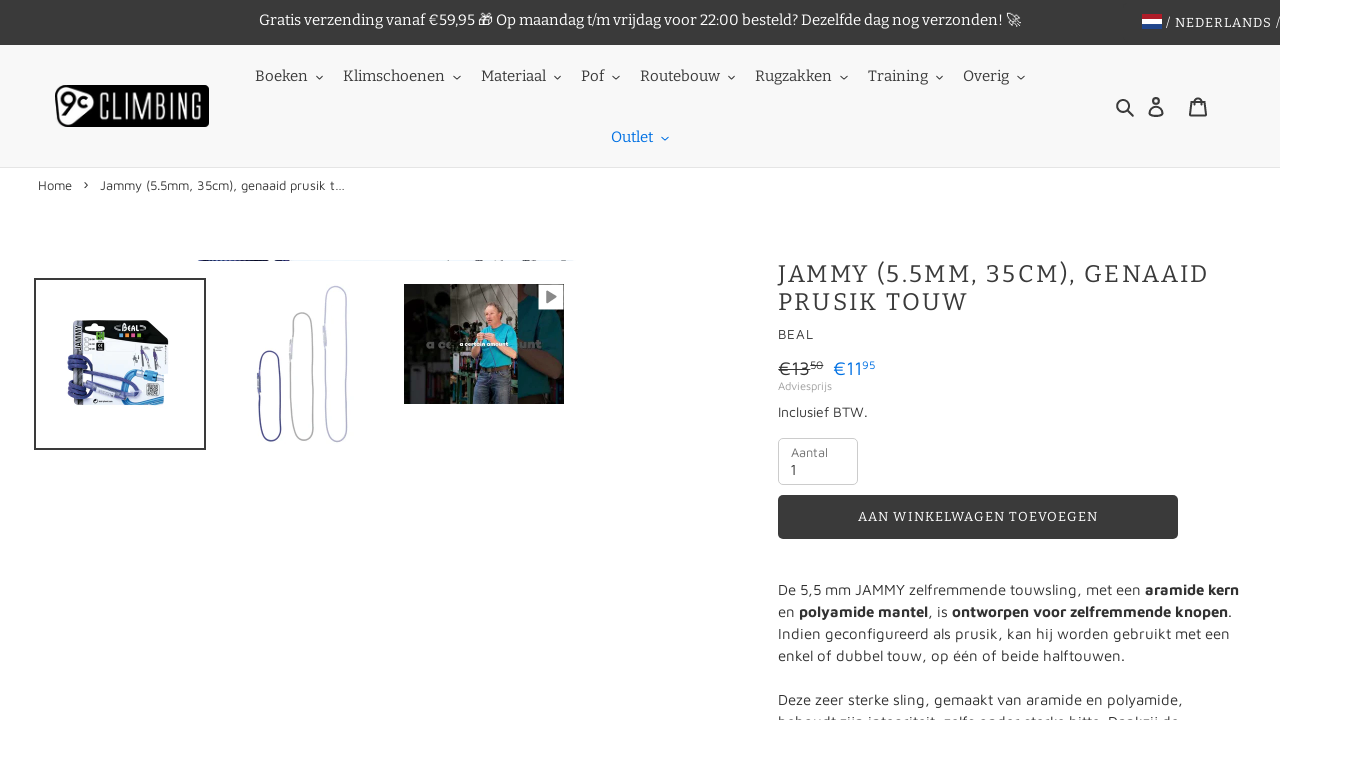

--- FILE ---
content_type: text/html; charset=utf-8
request_url: https://9cclimbing.nl/products/jammy-5-5mm-35cm-sewn-prusik-rope
body_size: 45684
content:
<!DOCTYPE html>
<html lang="nl" class="no-js">
<head>
  <meta charset="utf-8"><title>Jammy (5.5mm, 35cm), genaaid prusik touw door Beal
&ndash; 9c Climbing</title>
  <meta name="viewport" content="width=device-width, initial-scale=1">
  <meta name="theme-color" content="#3a3a3a"><meta name="description" content="De 5,5 mm JAMMY zelfsluitend prusiktouw, met een aramide kern en polyamide omhulsel, is ontworpen voor zelfsluitende knopen. Indien geconfigureerd als prusik, kan hij worden gebruikt met een enkel of dubbel touw, op één of beide dubbel touwen.">
<meta property="og:site_name" content="9c Climbing">
<meta property="og:url" content="https://9cclimbing.nl/products/jammy-5-5mm-35cm-sewn-prusik-rope">
<meta property="og:title" content="Jammy (5.5mm, 35cm), genaaid prusik touw door Beal">
<meta property="og:type" content="product">
<meta property="og:description" content="De 5,5 mm JAMMY zelfsluitend prusiktouw, met een aramide kern en polyamide omhulsel, is ontworpen voor zelfsluitende knopen. Indien geconfigureerd als prusik, kan hij worden gebruikt met een enkel of dubbel touw, op één of beide dubbel touwen."><meta property="og:image" content="http://9cclimbing.nl/cdn/shop/files/Jammy-5.5mm--35cm--sewn-prusik-rope-by-Beal_01.jpg?v=1749136428">
  <meta property="og:image:secure_url" content="https://9cclimbing.nl/cdn/shop/files/Jammy-5.5mm--35cm--sewn-prusik-rope-by-Beal_01.jpg?v=1749136428">
  <meta property="og:image:width" content="1800">
  <meta property="og:image:height" content="1800">
  <meta property="og:price:amount" content="11.95">
  <meta property="og:price:currency" content="EUR">



<meta name="x:card" content="summary_large_image">
<meta name="x:title" content="Jammy (5.5mm, 35cm), genaaid prusik touw door Beal">
<meta name="x:description" content="De 5,5 mm JAMMY zelfsluitend prusiktouw, met een aramide kern en polyamide omhulsel, is ontworpen voor zelfsluitende knopen. Indien geconfigureerd als prusik, kan hij worden gebruikt met een enkel of dubbel touw, op één of beide dubbel touwen.">
<link rel="canonical" href="https://9cclimbing.nl/products/jammy-5-5mm-35cm-sewn-prusik-rope"><link rel="shortcut icon" href="//9cclimbing.nl/cdn/shop/files/9cClimbing.png?crop=center&height=32&v=1665578815&width=32" type="image/png"><link href="//9cclimbing.nl/cdn/shop/t/3/assets/theme.min.css?v=1771653925874887021755181641" as="style" rel="preload">
  <link href="//9cclimbing.nl/cdn/shop/t/3/assets/theme.min.js?v=148831958678895454481752066401" as="script" rel="preload">
  
  <link rel="preload" as="font" href="//9cclimbing.nl/cdn/fonts/bitter/bitter_n4.0eb1d888c7dcf4b324dcc95156ce047a083f85f9.woff2" type="font/woff2" crossorigin>
  <link rel="preload" as="font" href="//9cclimbing.nl/cdn/fonts/bitter/bitter_n7.6f54d15cb20937e632243f04624136dd03296182.woff2" type="font/woff2" crossorigin>
  <link rel="preload" as="font" href="//9cclimbing.nl/cdn/fonts/maven_pro/mavenpro_n4.c68ed1d8b5c0af622b14d3bb80bf3ead8907ac11.woff2" type="font/woff2" crossorigin>
  <link rel="preload" as="font" href="//9cclimbing.nl/cdn/fonts/maven_pro/mavenpro_n7.1cf8ef6e1971df8c9c821bcb73da0b10e0c49a8b.woff2" type="font/woff2" crossorigin>
  
  
  
  <style>
@font-face {
  font-family: Bitter;
  font-weight: 400;
  font-style: normal;
  font-display: swap;
  src: url("//9cclimbing.nl/cdn/fonts/bitter/bitter_n4.0eb1d888c7dcf4b324dcc95156ce047a083f85f9.woff2") format("woff2"),
       url("//9cclimbing.nl/cdn/fonts/bitter/bitter_n4.c816fa70d91ea90e3facdf24d42f14fc862a7052.woff") format("woff");
}

@font-face {
  font-family: Bitter;
  font-weight: 700;
  font-style: normal;
  font-display: swap;
  src: url("//9cclimbing.nl/cdn/fonts/bitter/bitter_n7.6f54d15cb20937e632243f04624136dd03296182.woff2") format("woff2"),
       url("//9cclimbing.nl/cdn/fonts/bitter/bitter_n7.a83f6c3c62c7eb472ab1c4f0356455e4be4dfdc5.woff") format("woff");
}

@font-face {
  font-family: "Maven Pro";
  font-weight: 400;
  font-style: normal;
  font-display: swap;
  src: url("//9cclimbing.nl/cdn/fonts/maven_pro/mavenpro_n4.c68ed1d8b5c0af622b14d3bb80bf3ead8907ac11.woff2") format("woff2"),
       url("//9cclimbing.nl/cdn/fonts/maven_pro/mavenpro_n4.522bf9c765ae9601c2a4846d60057ced1efdcde2.woff") format("woff");
}

@font-face {
  font-family: "Maven Pro";
  font-weight: 700;
  font-style: normal;
  font-display: swap;
  src: url("//9cclimbing.nl/cdn/fonts/maven_pro/mavenpro_n7.1cf8ef6e1971df8c9c821bcb73da0b10e0c49a8b.woff2") format("woff2"),
       url("//9cclimbing.nl/cdn/fonts/maven_pro/mavenpro_n7.1ecc5b9854a5f30ff1b42559ffcca41d24759633.woff") format("woff");
}



:root {
  
  --font-stack-body: "Maven Pro", sans-serif;
  --font-style-body: normal;
  --font-weight-body: 400;
  --font-weight-body--bold: 700;
  --font-size-body: 15;
  --font-size-body--small: 13;
  --font-size-body--large: 17;
  --font-stack-header: Bitter, serif;
  --font-style-header: normal;
  --font-weight-header: 400;
  --font-weight-header--bold: 700;
  --font-size-header: 22;
  --font-size-header-base: 15;
  --font-size-h1: 2.02;
  --font-size-h2: 1.5;
  --font-size-h3: 1.36;
  --font-size-h4: 1.17;
  --font-size-h5: 1.03;
  --font-size-h6: 1;
  
  --color-text: #3a3a3a;
  --color-text--rgb: 58, 58, 58;
  --color-text--focus: #606060;
  --color-text--light: #a0a0a0;
  --color-text-sale: #0071e3;
  --color-text-body: #323232;
  --color-text-body--rgb: 50, 50, 50;
  --color-bg: #ffffff;
  --color-bg--rgb: 255, 255, 255;
  --color-bg--focus: #ffffff;
  --color-bg--darker: #e6e6e6;
  --color-bg-alt: rgba(50, 50, 50, 0.05);
  --color-bg-predictive-search--focus: #ffffff;
  --color-bg-video: #f2f2f2;
  --color-header-bg: #f8f8f8;
  --color-header-bg--rgb: 248, 248, 248;
  --color-border: #e5e5e5;
  --color-border--rgb: 229, 229, 229;
  --color-border--darker: #cccccc;
  --color-border-form: #cccccc;
  --color-border-form--darker: #b3b3b3;
  --color-text-field: #ffffff;
  --color-text-field-text: #000000;
  --color-text-field-text--rgb: 0, 0, 0;
  --color-text-field-text--light: #737373;
  --color-text-field-text--lighter: #b3b3b3;
  --color-btn-primary: #3a3a3a;
  --color-btn-primary--focus: #606060;
  --color-btn-primary--darker: #212121;
  --color-btn-primary--rgb: 58, 58, 58;
  --color-btn-primary-text: #ffffff;
  --color-btn-tertiary: #3a3a3a;
  --color-btn-tertiary-focus: #606060;
  
  --color-image-overlay-text: #f8f8f8;
  --color-image-overlay-text--focus: #ffffff;
  --color-image-overlay-bg: #000000;
  
  --opacity-image-overlay: 0.1;
  --opacity-image-overlay--hover: 0.5;
  
  --checkbox-tick-img-url: url(//9cclimbing.nl/cdn/shop/t/3/assets/checkbox-tick.svg?v=169392761045823659551651594682);
  --grid-size-gutter: 30;
  --product-image-padding: 8;
}
  </style>
  <style>html,body{background-color:#ffffff}body{opacity: 0}body,a{color:#3a3a3a;}.main-content .shopify-section{display: none}.main-content .shopify-section:first-child{display: inherit}.critical-hidden {display: none}</style>
  <script>
    if (window.performance && window.performance.mark) {
      window.performance.mark('atlantis:theme_stylesheet_loaded.start');
		}
		
    function onLoadStylesheet() {
      performance.mark('atlantis:theme_stylesheet_loaded.end');
      performance.measure('atlantis:theme_stylesheet_loaded', 'atlantis:theme_stylesheet_loaded.start', 'atlantis:theme_stylesheet_loaded.end');

      const link = document.querySelector('link[href="//9cclimbing.nl/cdn/shop/t/3/assets/theme.min.css?v=1771653925874887021755181641"]');
      link.loaded = true;
      link.dispatchEvent(new Event('load'));
    }
  </script>
  <link rel="stylesheet" href="//9cclimbing.nl/cdn/shop/t/3/assets/theme.min.css?v=1771653925874887021755181641" media="print" onload="this.media='all'; onLoadStylesheet();">
  <noscript><link rel="stylesheet" href="//9cclimbing.nl/cdn/shop/t/3/assets/theme.min.css?v=1771653925874887021755181641"></noscript>
  <script>document.documentElement.classList.replace('no-js', 'js');</script>
  <script src="//9cclimbing.nl/cdn/shop/t/3/assets/theme.min.js?v=148831958678895454481752066401" defer="defer"></script>
  
    <script>window.performance && window.performance.mark && window.performance.mark('shopify.content_for_header.start');</script><meta name="google-site-verification" content="sXnJ_rHi0OIWIyZHuXQ_0Id1fNRm-PRQKjOyNMOiiDQ">
<meta id="shopify-digital-wallet" name="shopify-digital-wallet" content="/47038202011/digital_wallets/dialog">
<meta name="shopify-checkout-api-token" content="eb3e53eb50e727b8f3958c9d2b6b292f">
<meta id="in-context-paypal-metadata" data-shop-id="47038202011" data-venmo-supported="false" data-environment="production" data-locale="nl_NL" data-paypal-v4="true" data-currency="EUR">
<link rel="alternate" hreflang="x-default" href="https://9cclimbing.com/"><link rel="alternate" hreflang="nl" href="https://9cclimbing.nl/products/jammy-5-5mm-35cm-sewn-prusik-rope">
<link rel="alternate" hreflang="en" href="https://9cclimbing.nl/en/products/jammy-5-5mm-35cm-sewn-prusik-rope">
<link rel="alternate" hreflang="fr" href="https://9cclimbing.nl/fr/products/jammy-5-5mm-35cm-sewn-prusik-rope">
<link rel="alternate" hreflang="en" href="https://9cclimbing.com/products/jammy-5-5mm-35cm-sewn-prusik-rope"><link rel="alternate" hreflang="fr" href="https://9cclimbing.com/fr/products/jammy-5-5mm-35cm-sewn-prusik-rope"><link rel="alternate" hreflang="nl" href="https://9cclimbing.com/nl/products/jammy-5-5mm-35cm-sewn-prusik-rope"><link rel="alternate" hreflang="nl-BE" href="https://9cclimbing.be/products/jammy-5-5mm-35cm-sewn-prusik-rope">
<link rel="alternate" hreflang="en-BE" href="https://9cclimbing.be/en/products/jammy-5-5mm-35cm-sewn-prusik-rope">
<link rel="alternate" hreflang="fr-BE" href="https://9cclimbing.be/fr/products/jammy-5-5mm-35cm-sewn-prusik-rope">
<link rel="alternate" type="application/json+oembed" href="https://9cclimbing.nl/products/jammy-5-5mm-35cm-sewn-prusik-rope.oembed">
<script async="async" src="/checkouts/internal/preloads.js?locale=nl-NL"></script>
<script id="apple-pay-shop-capabilities" type="application/json">{"shopId":47038202011,"countryCode":"NL","currencyCode":"EUR","merchantCapabilities":["supports3DS"],"merchantId":"gid:\/\/shopify\/Shop\/47038202011","merchantName":"9c Climbing","requiredBillingContactFields":["postalAddress","email"],"requiredShippingContactFields":["postalAddress","email"],"shippingType":"shipping","supportedNetworks":["visa","maestro","masterCard"],"total":{"type":"pending","label":"9c Climbing","amount":"1.00"},"shopifyPaymentsEnabled":true,"supportsSubscriptions":true}</script>
<script id="shopify-features" type="application/json">{"accessToken":"eb3e53eb50e727b8f3958c9d2b6b292f","betas":["rich-media-storefront-analytics"],"domain":"9cclimbing.nl","predictiveSearch":true,"shopId":47038202011,"locale":"nl"}</script>
<script>var Shopify = Shopify || {};
Shopify.shop = "klimmen.myshopify.com";
Shopify.locale = "nl";
Shopify.currency = {"active":"EUR","rate":"1.0"};
Shopify.country = "NL";
Shopify.theme = {"name":"themes-atlantis\/Klimmen","id":128698253467,"schema_name":"Atlantis","schema_version":"3.0.1","theme_store_id":null,"role":"main"};
Shopify.theme.handle = "null";
Shopify.theme.style = {"id":null,"handle":null};
Shopify.cdnHost = "9cclimbing.nl/cdn";
Shopify.routes = Shopify.routes || {};
Shopify.routes.root = "/";</script>
<script type="module">!function(o){(o.Shopify=o.Shopify||{}).modules=!0}(window);</script>
<script>!function(o){function n(){var o=[];function n(){o.push(Array.prototype.slice.apply(arguments))}return n.q=o,n}var t=o.Shopify=o.Shopify||{};t.loadFeatures=n(),t.autoloadFeatures=n()}(window);</script>
<script id="shop-js-analytics" type="application/json">{"pageType":"product"}</script>
<script defer="defer" async type="module" src="//9cclimbing.nl/cdn/shopifycloud/shop-js/modules/v2/client.init-shop-cart-sync_CwGft62q.nl.esm.js"></script>
<script defer="defer" async type="module" src="//9cclimbing.nl/cdn/shopifycloud/shop-js/modules/v2/chunk.common_BAeYDmFP.esm.js"></script>
<script defer="defer" async type="module" src="//9cclimbing.nl/cdn/shopifycloud/shop-js/modules/v2/chunk.modal_B9qqLDBC.esm.js"></script>
<script type="module">
  await import("//9cclimbing.nl/cdn/shopifycloud/shop-js/modules/v2/client.init-shop-cart-sync_CwGft62q.nl.esm.js");
await import("//9cclimbing.nl/cdn/shopifycloud/shop-js/modules/v2/chunk.common_BAeYDmFP.esm.js");
await import("//9cclimbing.nl/cdn/shopifycloud/shop-js/modules/v2/chunk.modal_B9qqLDBC.esm.js");

  window.Shopify.SignInWithShop?.initShopCartSync?.({"fedCMEnabled":true,"windoidEnabled":true});

</script>
<script id="__st">var __st={"a":47038202011,"offset":3600,"reqid":"f3856d6b-8a6e-46f2-a5e5-d7b208cd0086-1769127338","pageurl":"9cclimbing.nl\/products\/jammy-5-5mm-35cm-sewn-prusik-rope","u":"12eb41abccfc","p":"product","rtyp":"product","rid":7507321782427};</script>
<script>window.ShopifyPaypalV4VisibilityTracking = true;</script>
<script id="captcha-bootstrap">!function(){'use strict';const t='contact',e='account',n='new_comment',o=[[t,t],['blogs',n],['comments',n],[t,'customer']],c=[[e,'customer_login'],[e,'guest_login'],[e,'recover_customer_password'],[e,'create_customer']],r=t=>t.map((([t,e])=>`form[action*='/${t}']:not([data-nocaptcha='true']) input[name='form_type'][value='${e}']`)).join(','),a=t=>()=>t?[...document.querySelectorAll(t)].map((t=>t.form)):[];function s(){const t=[...o],e=r(t);return a(e)}const i='password',u='form_key',d=['recaptcha-v3-token','g-recaptcha-response','h-captcha-response',i],f=()=>{try{return window.sessionStorage}catch{return}},m='__shopify_v',_=t=>t.elements[u];function p(t,e,n=!1){try{const o=window.sessionStorage,c=JSON.parse(o.getItem(e)),{data:r}=function(t){const{data:e,action:n}=t;return t[m]||n?{data:e,action:n}:{data:t,action:n}}(c);for(const[e,n]of Object.entries(r))t.elements[e]&&(t.elements[e].value=n);n&&o.removeItem(e)}catch(o){console.error('form repopulation failed',{error:o})}}const l='form_type',E='cptcha';function T(t){t.dataset[E]=!0}const w=window,h=w.document,L='Shopify',v='ce_forms',y='captcha';let A=!1;((t,e)=>{const n=(g='f06e6c50-85a8-45c8-87d0-21a2b65856fe',I='https://cdn.shopify.com/shopifycloud/storefront-forms-hcaptcha/ce_storefront_forms_captcha_hcaptcha.v1.5.2.iife.js',D={infoText:'Beschermd door hCaptcha',privacyText:'Privacy',termsText:'Voorwaarden'},(t,e,n)=>{const o=w[L][v],c=o.bindForm;if(c)return c(t,g,e,D).then(n);var r;o.q.push([[t,g,e,D],n]),r=I,A||(h.body.append(Object.assign(h.createElement('script'),{id:'captcha-provider',async:!0,src:r})),A=!0)});var g,I,D;w[L]=w[L]||{},w[L][v]=w[L][v]||{},w[L][v].q=[],w[L][y]=w[L][y]||{},w[L][y].protect=function(t,e){n(t,void 0,e),T(t)},Object.freeze(w[L][y]),function(t,e,n,w,h,L){const[v,y,A,g]=function(t,e,n){const i=e?o:[],u=t?c:[],d=[...i,...u],f=r(d),m=r(i),_=r(d.filter((([t,e])=>n.includes(e))));return[a(f),a(m),a(_),s()]}(w,h,L),I=t=>{const e=t.target;return e instanceof HTMLFormElement?e:e&&e.form},D=t=>v().includes(t);t.addEventListener('submit',(t=>{const e=I(t);if(!e)return;const n=D(e)&&!e.dataset.hcaptchaBound&&!e.dataset.recaptchaBound,o=_(e),c=g().includes(e)&&(!o||!o.value);(n||c)&&t.preventDefault(),c&&!n&&(function(t){try{if(!f())return;!function(t){const e=f();if(!e)return;const n=_(t);if(!n)return;const o=n.value;o&&e.removeItem(o)}(t);const e=Array.from(Array(32),(()=>Math.random().toString(36)[2])).join('');!function(t,e){_(t)||t.append(Object.assign(document.createElement('input'),{type:'hidden',name:u})),t.elements[u].value=e}(t,e),function(t,e){const n=f();if(!n)return;const o=[...t.querySelectorAll(`input[type='${i}']`)].map((({name:t})=>t)),c=[...d,...o],r={};for(const[a,s]of new FormData(t).entries())c.includes(a)||(r[a]=s);n.setItem(e,JSON.stringify({[m]:1,action:t.action,data:r}))}(t,e)}catch(e){console.error('failed to persist form',e)}}(e),e.submit())}));const S=(t,e)=>{t&&!t.dataset[E]&&(n(t,e.some((e=>e===t))),T(t))};for(const o of['focusin','change'])t.addEventListener(o,(t=>{const e=I(t);D(e)&&S(e,y())}));const B=e.get('form_key'),M=e.get(l),P=B&&M;t.addEventListener('DOMContentLoaded',(()=>{const t=y();if(P)for(const e of t)e.elements[l].value===M&&p(e,B);[...new Set([...A(),...v().filter((t=>'true'===t.dataset.shopifyCaptcha))])].forEach((e=>S(e,t)))}))}(h,new URLSearchParams(w.location.search),n,t,e,['guest_login'])})(!0,!0)}();</script>
<script integrity="sha256-4kQ18oKyAcykRKYeNunJcIwy7WH5gtpwJnB7kiuLZ1E=" data-source-attribution="shopify.loadfeatures" defer="defer" src="//9cclimbing.nl/cdn/shopifycloud/storefront/assets/storefront/load_feature-a0a9edcb.js" crossorigin="anonymous"></script>
<script data-source-attribution="shopify.dynamic_checkout.dynamic.init">var Shopify=Shopify||{};Shopify.PaymentButton=Shopify.PaymentButton||{isStorefrontPortableWallets:!0,init:function(){window.Shopify.PaymentButton.init=function(){};var t=document.createElement("script");t.src="https://9cclimbing.nl/cdn/shopifycloud/portable-wallets/latest/portable-wallets.nl.js",t.type="module",document.head.appendChild(t)}};
</script>
<script data-source-attribution="shopify.dynamic_checkout.buyer_consent">
  function portableWalletsHideBuyerConsent(e){var t=document.getElementById("shopify-buyer-consent"),n=document.getElementById("shopify-subscription-policy-button");t&&n&&(t.classList.add("hidden"),t.setAttribute("aria-hidden","true"),n.removeEventListener("click",e))}function portableWalletsShowBuyerConsent(e){var t=document.getElementById("shopify-buyer-consent"),n=document.getElementById("shopify-subscription-policy-button");t&&n&&(t.classList.remove("hidden"),t.removeAttribute("aria-hidden"),n.addEventListener("click",e))}window.Shopify?.PaymentButton&&(window.Shopify.PaymentButton.hideBuyerConsent=portableWalletsHideBuyerConsent,window.Shopify.PaymentButton.showBuyerConsent=portableWalletsShowBuyerConsent);
</script>
<script data-source-attribution="shopify.dynamic_checkout.cart.bootstrap">document.addEventListener("DOMContentLoaded",(function(){function t(){return document.querySelector("shopify-accelerated-checkout-cart, shopify-accelerated-checkout")}if(t())Shopify.PaymentButton.init();else{new MutationObserver((function(e,n){t()&&(Shopify.PaymentButton.init(),n.disconnect())})).observe(document.body,{childList:!0,subtree:!0})}}));
</script>
<link id="shopify-accelerated-checkout-styles" rel="stylesheet" media="screen" href="https://9cclimbing.nl/cdn/shopifycloud/portable-wallets/latest/accelerated-checkout-backwards-compat.css" crossorigin="anonymous">
<style id="shopify-accelerated-checkout-cart">
        #shopify-buyer-consent {
  margin-top: 1em;
  display: inline-block;
  width: 100%;
}

#shopify-buyer-consent.hidden {
  display: none;
}

#shopify-subscription-policy-button {
  background: none;
  border: none;
  padding: 0;
  text-decoration: underline;
  font-size: inherit;
  cursor: pointer;
}

#shopify-subscription-policy-button::before {
  box-shadow: none;
}

      </style>

<script>window.performance && window.performance.mark && window.performance.mark('shopify.content_for_header.end');</script>

  <script>(function(w,d,s,l,i){w[l]=w[l]||[];w[l].push({'gtm.start':
new Date().getTime(),event:'gtm.js'});var f=d.getElementsByTagName(s)[0],
j=d.createElement(s),dl=l!='dataLayer'?'&l='+l:'';j.async=true;j.src=
'https://www.googletagmanager.com/gtm.js?id='+i+dl;f.parentNode.insertBefore(j,f);
})(window,document,'script','dataLayer','GTM-TH45WM78');</script>
<!-- BEGIN app block: shopify://apps/judge-me-reviews/blocks/judgeme_core/61ccd3b1-a9f2-4160-9fe9-4fec8413e5d8 --><!-- Start of Judge.me Core -->






<link rel="dns-prefetch" href="https://cdnwidget.judge.me">
<link rel="dns-prefetch" href="https://cdn.judge.me">
<link rel="dns-prefetch" href="https://cdn1.judge.me">
<link rel="dns-prefetch" href="https://api.judge.me">

<script data-cfasync='false' class='jdgm-settings-script'>window.jdgmSettings={"pagination":5,"disable_web_reviews":false,"badge_no_review_text":"Geen beoordelingen","badge_n_reviews_text":"{{ n }} beoordeling/beoordelingen","badge_star_color":"#FFB721","hide_badge_preview_if_no_reviews":true,"badge_hide_text":false,"enforce_center_preview_badge":false,"widget_title":"Klantbeoordelingen","widget_open_form_text":"Schrijf een beoordeling","widget_close_form_text":"Beoordeling annuleren","widget_refresh_page_text":"Pagina vernieuwen","widget_summary_text":"Gebaseerd op {{ number_of_reviews }} beoordeling/beoordelingen","widget_no_review_text":"Wees de eerste om een beoordeling te schrijven","widget_name_field_text":"Weergavenaam","widget_verified_name_field_text":"Geverifieerde naam (openbaar)","widget_name_placeholder_text":"Weergavenaam","widget_required_field_error_text":"Dit veld is verplicht.","widget_email_field_text":"E-mailadres","widget_verified_email_field_text":"Geverifieerde e-mail (privé, kan niet worden bewerkt)","widget_email_placeholder_text":"Je e-mailadres","widget_email_field_error_text":"Voer een geldig e-mailadres in.","widget_rating_field_text":"Beoordeling","widget_review_title_field_text":"Titel beoordeling","widget_review_title_placeholder_text":"Geef je beoordeling een titel","widget_review_body_field_text":"Beoordeling inhoud","widget_review_body_placeholder_text":"Begin hier met schrijven...","widget_pictures_field_text":"Foto/Video (optioneel)","widget_submit_review_text":"Beoordeling indienen","widget_submit_verified_review_text":"Geverifieerde beoordeling indienen","widget_submit_success_msg_with_auto_publish":"Dank je wel! Vernieuw de pagina over een paar momenten om je beoordeling te zien. Je kunt je beoordeling verwijderen of bewerken door in te loggen bij \u003ca href='https://judge.me/login' target='_blank' rel='nofollow noopener'\u003eJudge.me\u003c/a\u003e","widget_submit_success_msg_no_auto_publish":"Dank je wel! Je beoordeling wordt gepubliceerd zodra deze is goedgekeurd door de winkelbeheerder. Je kunt je beoordeling verwijderen of bewerken door in te loggen bij \u003ca href='https://judge.me/login' target='_blank' rel='nofollow noopener'\u003eJudge.me\u003c/a\u003e","widget_show_default_reviews_out_of_total_text":"{{ n_reviews_shown }} van de {{ n_reviews }} beoordelingen worden getoond.","widget_show_all_link_text":"Toon alles","widget_show_less_link_text":"Toon minder","widget_author_said_text":"{{ reviewer_name }} zei:","widget_days_text":"{{ n }} dagen geleden","widget_weeks_text":"{{ n }} week/weken geleden","widget_months_text":"{{ n }} maand/maanden geleden","widget_years_text":"{{ n }} jaar/jaren geleden","widget_yesterday_text":"Gisteren","widget_today_text":"Vandaag","widget_replied_text":"\u003e\u003e {{ shop_name }} antwoordde:","widget_read_more_text":"Lees meer","widget_reviewer_name_as_initial":"","widget_rating_filter_color":"#fbcd0a","widget_rating_filter_see_all_text":"Bekijk alle beoordelingen","widget_sorting_most_recent_text":"Meest recent","widget_sorting_highest_rating_text":"Hoogste beoordeling","widget_sorting_lowest_rating_text":"Laagste beoordeling","widget_sorting_with_pictures_text":"Alleen foto's","widget_sorting_most_helpful_text":"Meest nuttig","widget_open_question_form_text":"Stel een vraag","widget_reviews_subtab_text":"Beoordelingen","widget_questions_subtab_text":"Vragen","widget_question_label_text":"Vraag","widget_answer_label_text":"Antwoord","widget_question_placeholder_text":"Schrijf hier je vraag","widget_submit_question_text":"Vraag indienen","widget_question_submit_success_text":"Bedankt voor je vraag! We zullen je op de hoogte stellen zodra deze is beantwoord.","widget_star_color":"#FFB721","verified_badge_text":"Geverifieerd","verified_badge_bg_color":"","verified_badge_text_color":"","verified_badge_placement":"left-of-reviewer-name","widget_review_max_height":"","widget_hide_border":false,"widget_social_share":false,"widget_thumb":false,"widget_review_location_show":false,"widget_location_format":"","all_reviews_include_out_of_store_products":true,"all_reviews_out_of_store_text":"(buiten de winkel)","all_reviews_pagination":100,"all_reviews_product_name_prefix_text":"over","enable_review_pictures":true,"enable_question_anwser":false,"widget_theme":"default","review_date_format":"dd/mm/yyyy","default_sort_method":"most-recent","widget_product_reviews_subtab_text":"Productbeoordelingen","widget_shop_reviews_subtab_text":"Winkelbeoordelingen","widget_other_products_reviews_text":"Beoordelingen voor andere producten","widget_store_reviews_subtab_text":"Winkelbeoordelingen","widget_no_store_reviews_text":"Deze winkel heeft nog geen beoordelingen","widget_web_restriction_product_reviews_text":"Dit product heeft nog geen beoordelingen","widget_no_items_text":"Geen items gevonden","widget_show_more_text":"Toon meer","widget_write_a_store_review_text":"Schrijf een winkelbeoordeling","widget_other_languages_heading":"Beoordelingen in andere talen","widget_translate_review_text":"Vertaal beoordeling naar {{ language }}","widget_translating_review_text":"Bezig met vertalen...","widget_show_original_translation_text":"Toon origineel ({{ language }})","widget_translate_review_failed_text":"Beoordeling kon niet worden vertaald.","widget_translate_review_retry_text":"Opnieuw proberen","widget_translate_review_try_again_later_text":"Probeer het later opnieuw","show_product_url_for_grouped_product":false,"widget_sorting_pictures_first_text":"Foto's eerst","show_pictures_on_all_rev_page_mobile":false,"show_pictures_on_all_rev_page_desktop":false,"floating_tab_hide_mobile_install_preference":false,"floating_tab_button_name":"★ Beoordelingen","floating_tab_title":"Laat klanten voor ons spreken","floating_tab_button_color":"","floating_tab_button_background_color":"","floating_tab_url":"","floating_tab_url_enabled":false,"floating_tab_tab_style":"text","all_reviews_text_badge_text":"Klanten beoordelen ons met {{ shop.metafields.judgeme.all_reviews_rating | round: 1 }}/5 op basis van {{ shop.metafields.judgeme.all_reviews_count }} beoordelingen.","all_reviews_text_badge_text_branded_style":"{{ shop.metafields.judgeme.all_reviews_rating | round: 1 }} van de 5 sterren op basis van {{ shop.metafields.judgeme.all_reviews_count }} beoordelingen","is_all_reviews_text_badge_a_link":false,"show_stars_for_all_reviews_text_badge":false,"all_reviews_text_badge_url":"","all_reviews_text_style":"branded","all_reviews_text_color_style":"judgeme_brand_color","all_reviews_text_color":"#108474","all_reviews_text_show_jm_brand":true,"featured_carousel_show_header":true,"featured_carousel_title":"Laat klanten voor ons spreken","testimonials_carousel_title":"Klanten beoordelen ons","videos_carousel_title":"Echte klantervaringen","cards_carousel_title":"Klanten beoordelen ons","featured_carousel_count_text":"uit {{ n }} beoordelingen","featured_carousel_add_link_to_all_reviews_page":false,"featured_carousel_url":"","featured_carousel_show_images":true,"featured_carousel_autoslide_interval":5,"featured_carousel_arrows_on_the_sides":false,"featured_carousel_height":250,"featured_carousel_width":80,"featured_carousel_image_size":0,"featured_carousel_image_height":250,"featured_carousel_arrow_color":"#eeeeee","verified_count_badge_style":"branded","verified_count_badge_orientation":"horizontal","verified_count_badge_color_style":"judgeme_brand_color","verified_count_badge_color":"#108474","is_verified_count_badge_a_link":false,"verified_count_badge_url":"","verified_count_badge_show_jm_brand":true,"widget_rating_preset_default":5,"widget_first_sub_tab":"product-reviews","widget_show_histogram":true,"widget_histogram_use_custom_color":false,"widget_pagination_use_custom_color":false,"widget_star_use_custom_color":false,"widget_verified_badge_use_custom_color":false,"widget_write_review_use_custom_color":false,"picture_reminder_submit_button":"Foto's uploaden","enable_review_videos":false,"mute_video_by_default":false,"widget_sorting_videos_first_text":"Video's eerst","widget_review_pending_text":"In afwachting","featured_carousel_items_for_large_screen":3,"social_share_options_order":"Facebook,Twitter","remove_microdata_snippet":true,"disable_json_ld":false,"enable_json_ld_products":false,"preview_badge_show_question_text":false,"preview_badge_no_question_text":"Geen vragen","preview_badge_n_question_text":"{{ number_of_questions }} vraag/vragen","qa_badge_show_icon":false,"qa_badge_position":"same-row","remove_judgeme_branding":false,"widget_add_search_bar":false,"widget_search_bar_placeholder":"Zoeken","widget_sorting_verified_only_text":"Alleen geverifieerd","featured_carousel_theme":"default","featured_carousel_show_rating":true,"featured_carousel_show_title":true,"featured_carousel_show_body":true,"featured_carousel_show_date":false,"featured_carousel_show_reviewer":true,"featured_carousel_show_product":false,"featured_carousel_header_background_color":"#108474","featured_carousel_header_text_color":"#ffffff","featured_carousel_name_product_separator":"reviewed","featured_carousel_full_star_background":"#108474","featured_carousel_empty_star_background":"#dadada","featured_carousel_vertical_theme_background":"#f9fafb","featured_carousel_verified_badge_enable":true,"featured_carousel_verified_badge_color":"#108474","featured_carousel_border_style":"round","featured_carousel_review_line_length_limit":3,"featured_carousel_more_reviews_button_text":"Meer beoordelingen lezen","featured_carousel_view_product_button_text":"Product bekijken","all_reviews_page_load_reviews_on":"scroll","all_reviews_page_load_more_text":"Meer beoordelingen laden","disable_fb_tab_reviews":false,"enable_ajax_cdn_cache":false,"widget_advanced_speed_features":5,"widget_public_name_text":"openbaar weergegeven als","default_reviewer_name":"John Smith","default_reviewer_name_has_non_latin":true,"widget_reviewer_anonymous":"Anoniem","medals_widget_title":"Judge.me Beoordelingsmedailles","medals_widget_background_color":"#f9fafb","medals_widget_position":"footer_all_pages","medals_widget_border_color":"#f9fafb","medals_widget_verified_text_position":"left","medals_widget_use_monochromatic_version":false,"medals_widget_elements_color":"#108474","show_reviewer_avatar":true,"widget_invalid_yt_video_url_error_text":"Geen YouTube video URL","widget_max_length_field_error_text":"Voer niet meer dan {0} tekens in.","widget_show_country_flag":false,"widget_show_collected_via_shop_app":true,"widget_verified_by_shop_badge_style":"light","widget_verified_by_shop_text":"Geverifieerd door winkel","widget_show_photo_gallery":false,"widget_load_with_code_splitting":true,"widget_ugc_install_preference":false,"widget_ugc_title":"Door ons gemaakt, door jou gedeeld","widget_ugc_subtitle":"Tag ons om je afbeelding op onze pagina te zien","widget_ugc_arrows_color":"#ffffff","widget_ugc_primary_button_text":"Nu kopen","widget_ugc_primary_button_background_color":"#108474","widget_ugc_primary_button_text_color":"#ffffff","widget_ugc_primary_button_border_width":"0","widget_ugc_primary_button_border_style":"none","widget_ugc_primary_button_border_color":"#108474","widget_ugc_primary_button_border_radius":"25","widget_ugc_secondary_button_text":"Meer laden","widget_ugc_secondary_button_background_color":"#ffffff","widget_ugc_secondary_button_text_color":"#108474","widget_ugc_secondary_button_border_width":"2","widget_ugc_secondary_button_border_style":"solid","widget_ugc_secondary_button_border_color":"#108474","widget_ugc_secondary_button_border_radius":"25","widget_ugc_reviews_button_text":"Beoordelingen bekijken","widget_ugc_reviews_button_background_color":"#ffffff","widget_ugc_reviews_button_text_color":"#108474","widget_ugc_reviews_button_border_width":"2","widget_ugc_reviews_button_border_style":"solid","widget_ugc_reviews_button_border_color":"#108474","widget_ugc_reviews_button_border_radius":"25","widget_ugc_reviews_button_link_to":"judgeme-reviews-page","widget_ugc_show_post_date":true,"widget_ugc_max_width":"800","widget_rating_metafield_value_type":true,"widget_primary_color":"#3A3A3A","widget_enable_secondary_color":true,"widget_secondary_color":"#DDDDDD","widget_summary_average_rating_text":"{{ average_rating }} van de 5","widget_media_grid_title":"Klantfoto's \u0026 -video's","widget_media_grid_see_more_text":"Meer bekijken","widget_round_style":false,"widget_show_product_medals":false,"widget_verified_by_judgeme_text":"Geverifieerd door Judge.me","widget_show_store_medals":true,"widget_verified_by_judgeme_text_in_store_medals":"Geverifieerd door Judge.me","widget_media_field_exceed_quantity_message":"Sorry, we kunnen slechts {{ max_media }} voor één beoordeling accepteren.","widget_media_field_exceed_limit_message":"{{ file_name }} is te groot, selecteer een {{ media_type }} kleiner dan {{ size_limit }}MB.","widget_review_submitted_text":"Beoordeling ingediend!","widget_question_submitted_text":"Vraag ingediend!","widget_close_form_text_question":"Annuleren","widget_write_your_answer_here_text":"Schrijf je antwoord hier","widget_enabled_branded_link":true,"widget_show_collected_by_judgeme":false,"widget_reviewer_name_color":"","widget_write_review_text_color":"","widget_write_review_bg_color":"","widget_collected_by_judgeme_text":"verzameld door Judge.me","widget_pagination_type":"standard","widget_load_more_text":"Meer laden","widget_load_more_color":"#108474","widget_full_review_text":"Volledige beoordeling","widget_read_more_reviews_text":"Meer beoordelingen lezen","widget_read_questions_text":"Vragen lezen","widget_questions_and_answers_text":"Vragen \u0026 antwoorden","widget_verified_by_text":"Geverifieerd door","widget_verified_text":"Geverifieerd","widget_number_of_reviews_text":"{{ number_of_reviews }} beoordelingen","widget_back_button_text":"Terug","widget_next_button_text":"Volgende","widget_custom_forms_filter_button":"Filters","custom_forms_style":"horizontal","widget_show_review_information":false,"how_reviews_are_collected":"Hoe worden beoordelingen verzameld?","widget_show_review_keywords":false,"widget_gdpr_statement":"Hoe we je gegevens gebruiken: We nemen alleen contact met je op over de beoordeling die je hebt achtergelaten, en alleen indien nodig. Door je beoordeling in te dienen, ga je akkoord met Judge.me's \u003ca href='https://judge.me/terms' target='_blank' rel='nofollow noopener'\u003evoorwaarden\u003c/a\u003e, \u003ca href='https://judge.me/privacy' target='_blank' rel='nofollow noopener'\u003eprivacy\u003c/a\u003e en \u003ca href='https://judge.me/content-policy' target='_blank' rel='nofollow noopener'\u003einhoud\u003c/a\u003e beleid.","widget_multilingual_sorting_enabled":false,"widget_translate_review_content_enabled":false,"widget_translate_review_content_method":"manual","popup_widget_review_selection":"automatically_with_pictures","popup_widget_round_border_style":true,"popup_widget_show_title":true,"popup_widget_show_body":true,"popup_widget_show_reviewer":false,"popup_widget_show_product":true,"popup_widget_show_pictures":true,"popup_widget_use_review_picture":true,"popup_widget_show_on_home_page":true,"popup_widget_show_on_product_page":true,"popup_widget_show_on_collection_page":true,"popup_widget_show_on_cart_page":true,"popup_widget_position":"bottom_left","popup_widget_first_review_delay":5,"popup_widget_duration":5,"popup_widget_interval":5,"popup_widget_review_count":5,"popup_widget_hide_on_mobile":true,"review_snippet_widget_round_border_style":true,"review_snippet_widget_card_color":"#FFFFFF","review_snippet_widget_slider_arrows_background_color":"#FFFFFF","review_snippet_widget_slider_arrows_color":"#000000","review_snippet_widget_star_color":"#108474","show_product_variant":false,"all_reviews_product_variant_label_text":"Variant: ","widget_show_verified_branding":false,"widget_ai_summary_title":"Klanten zeggen","widget_ai_summary_disclaimer":"AI-aangedreven reviewsamenvatting op basis van recente klantbeoordelingen","widget_show_ai_summary":false,"widget_show_ai_summary_bg":false,"widget_show_review_title_input":true,"redirect_reviewers_invited_via_email":"external_form","request_store_review_after_product_review":false,"request_review_other_products_in_order":false,"review_form_color_scheme":"default","review_form_corner_style":"square","review_form_star_color":{},"review_form_text_color":"#333333","review_form_background_color":"#ffffff","review_form_field_background_color":"#fafafa","review_form_button_color":{},"review_form_button_text_color":"#ffffff","review_form_modal_overlay_color":"#000000","review_content_screen_title_text":"Hoe zou je dit product beoordelen?","review_content_introduction_text":"We zouden het op prijs stellen als je iets over je ervaring zou willen delen.","store_review_form_title_text":"Hoe zou je deze winkel beoordelen?","store_review_form_introduction_text":"We zouden het op prijs stellen als je iets over je ervaring zou willen delen.","show_review_guidance_text":true,"one_star_review_guidance_text":"Slecht","five_star_review_guidance_text":"Goed","customer_information_screen_title_text":"Over jou","customer_information_introduction_text":"Vertel ons meer over jezelf.","custom_questions_screen_title_text":"Uw ervaring in meer detail","custom_questions_introduction_text":"Hier zijn enkele vragen om ons te helpen uw ervaring beter te begrijpen.","review_submitted_screen_title_text":"Bedankt voor je beoordeling!","review_submitted_screen_thank_you_text":"We verwerken deze en hij zal binnenkort in de winkel verschijnen.","review_submitted_screen_email_verification_text":"Bevestig je e-mail door op de link te klikken die we je net hebben gestuurd. Dit helpt ons om beoordelingen authentiek te houden.","review_submitted_request_store_review_text":"Wilt u uw winkelervaring met ons delen?","review_submitted_review_other_products_text":"Wilt u deze producten beoordelen?","store_review_screen_title_text":"Wil je je ervaring met ons delen?","store_review_introduction_text":"We waarden je feedback en gebruiken het om te verbeteren. Deel alstublieft enige gedachten of suggesties die je hebt.","reviewer_media_screen_title_picture_text":"Deel een foto","reviewer_media_introduction_picture_text":"Upload een foto om uw recensie te ondersteunen.","reviewer_media_screen_title_video_text":"Deel een video","reviewer_media_introduction_video_text":"Upload een video om uw recensie te ondersteunen.","reviewer_media_screen_title_picture_or_video_text":"Deel een foto of video","reviewer_media_introduction_picture_or_video_text":"Upload een foto of video om uw recensie te ondersteunen.","reviewer_media_youtube_url_text":"Plak hier uw Youtube URL","advanced_settings_next_step_button_text":"Volgende","advanced_settings_close_review_button_text":"Sluiten","modal_write_review_flow":false,"write_review_flow_required_text":"Verplicht","write_review_flow_privacy_message_text":"We respecteren uw privacy.","write_review_flow_anonymous_text":"Anonieme beoordeling","write_review_flow_visibility_text":"Dit zal niet zichtbaar zijn voor andere klanten.","write_review_flow_multiple_selection_help_text":"Selecteer zoveel als je wilt","write_review_flow_single_selection_help_text":"Selecteer één optie","write_review_flow_required_field_error_text":"Dit veld is verplicht","write_review_flow_invalid_email_error_text":"Voer een geldig e-mailadres in","write_review_flow_max_length_error_text":"Max. {{ max_length }} tekens.","write_review_flow_media_upload_text":"\u003cb\u003eKlik om te uploaden\u003c/b\u003e of sleep en zet neer","write_review_flow_gdpr_statement":"We nemen alleen contact met u op over uw beoordeling indien nodig. Door uw beoordeling in te dienen, gaat u akkoord met onze \u003ca href='https://judge.me/terms' target='_blank' rel='nofollow noopener'\u003ealgemene voorwaarden\u003c/a\u003e en \u003ca href='https://judge.me/privacy' target='_blank' rel='nofollow noopener'\u003eprivacybeleid\u003c/a\u003e.","rating_only_reviews_enabled":false,"show_negative_reviews_help_screen":false,"new_review_flow_help_screen_rating_threshold":3,"negative_review_resolution_screen_title_text":"Vertel ons meer","negative_review_resolution_text":"Je ervaring is belangrijk voor ons. Als er problemen waren met je aankoop, staan we klaar om te helpen. Aarzel niet om contact met ons op te nemen, we zouden graag de gelegenheid hebben om dingen recht te zetten.","negative_review_resolution_button_text":"Neem contact op","negative_review_resolution_proceed_with_review_text":"Laat een beoordeling achter","negative_review_resolution_subject":"Probleem met aankoop van {{ shop_name }}.{{ order_name }}","preview_badge_collection_page_install_status":false,"widget_review_custom_css":".jdgm-star {\n  font-weight: 100; }\n\n.jdgm-write-rev-link {\n  font-weight: normal;\n  font-family: var(--font-stack-header);\n  border-radius: 5px; }\n\n.jdgm-rev__reply {\n  background-color: #F8F8F8; }\n\n.jdgm-rev__icon {\n  border-radius:50%; }\n\n.jdgm-rev[data-verified-buyer=\"true\"] .jdgm-rev__icon.jdgm-rev__icon::after,\n.jdgm-rev__buyer-badge.jdgm-rev__buyer-badge {\n  background-color:#0071e3; }\n","preview_badge_custom_css":".jdgm-star {\n  font-weight: 100; }\n\n.jdgm-prev-badge {\n  margin-top: -9px; }\n","preview_badge_stars_count":"5-stars","featured_carousel_custom_css":"","floating_tab_custom_css":"","all_reviews_widget_custom_css":"","medals_widget_custom_css":"","verified_badge_custom_css":"","all_reviews_text_custom_css":"","transparency_badges_collected_via_store_invite":false,"transparency_badges_from_another_provider":false,"transparency_badges_collected_from_store_visitor":false,"transparency_badges_collected_by_verified_review_provider":false,"transparency_badges_earned_reward":false,"transparency_badges_collected_via_store_invite_text":"Beoordelingen verzameld via winkelinvitatie","transparency_badges_from_another_provider_text":"Beoordelingen verzameld van een andere dienst","transparency_badges_collected_from_store_visitor_text":"Beoordelingen verzameld van een winkelbezoeker","transparency_badges_written_in_google_text":"Beoordeling geschreven in Google","transparency_badges_written_in_etsy_text":"Beoordeling geschreven in Etsy","transparency_badges_written_in_shop_app_text":"Beoordeling geschreven in Shop App","transparency_badges_earned_reward_text":"Beoordeling heeft een beloning voor een toekomstige bestelling gewonnen","product_review_widget_per_page":10,"widget_store_review_label_text":"Winkelbeoordeling","checkout_comment_extension_title_on_product_page":"Customer Comments","checkout_comment_extension_num_latest_comment_show":5,"checkout_comment_extension_format":"name_and_timestamp","checkout_comment_customer_name":"last_initial","checkout_comment_comment_notification":true,"preview_badge_collection_page_install_preference":false,"preview_badge_home_page_install_preference":false,"preview_badge_product_page_install_preference":false,"review_widget_install_preference":"","review_carousel_install_preference":false,"floating_reviews_tab_install_preference":"none","verified_reviews_count_badge_install_preference":false,"all_reviews_text_install_preference":false,"review_widget_best_location":false,"judgeme_medals_install_preference":false,"review_widget_revamp_enabled":false,"review_widget_qna_enabled":false,"review_widget_header_theme":"minimal","review_widget_widget_title_enabled":true,"review_widget_header_text_size":"medium","review_widget_header_text_weight":"regular","review_widget_average_rating_style":"compact","review_widget_bar_chart_enabled":true,"review_widget_bar_chart_type":"numbers","review_widget_bar_chart_style":"standard","review_widget_expanded_media_gallery_enabled":false,"review_widget_reviews_section_theme":"standard","review_widget_image_style":"thumbnails","review_widget_review_image_ratio":"square","review_widget_stars_size":"medium","review_widget_verified_badge":"standard_text","review_widget_review_title_text_size":"medium","review_widget_review_text_size":"medium","review_widget_review_text_length":"medium","review_widget_number_of_columns_desktop":3,"review_widget_carousel_transition_speed":5,"review_widget_custom_questions_answers_display":"always","review_widget_button_text_color":"#FFFFFF","review_widget_text_color":"#000000","review_widget_lighter_text_color":"#7B7B7B","review_widget_corner_styling":"soft","review_widget_review_word_singular":"beoordeling","review_widget_review_word_plural":"beoordelingen","review_widget_voting_label":"Nuttig?","review_widget_shop_reply_label":"Antwoord van {{ shop_name }}:","review_widget_filters_title":"Filters","qna_widget_question_word_singular":"Vraag","qna_widget_question_word_plural":"Vragen","qna_widget_answer_reply_label":"Antwoord van {{ answerer_name }}:","qna_content_screen_title_text":"Vraag over dit product","qna_widget_question_required_field_error_text":"Vraag een vraag in.","qna_widget_flow_gdpr_statement":"We zullen je alleen contacteren over je vraag als dat nodig is. Door je vraag in te dienen, ga je akkoord met onze \u003ca href='https://judge.me/terms' target='_blank' rel='nofollow noopener'\u003evoorwaarden\u003c/a\u003e en \u003ca href='https://judge.me/privacy' target='_blank' rel='nofollow noopener'\u003eprivacybeleid\u003c/a\u003e.","qna_widget_question_submitted_text":"Bedankt voor je vraag!","qna_widget_close_form_text_question":"Sluiten","qna_widget_question_submit_success_text":"We zullen je informeren via e-mail wanneer we je vraag beantwoorden.","all_reviews_widget_v2025_enabled":false,"all_reviews_widget_v2025_header_theme":"default","all_reviews_widget_v2025_widget_title_enabled":true,"all_reviews_widget_v2025_header_text_size":"medium","all_reviews_widget_v2025_header_text_weight":"regular","all_reviews_widget_v2025_average_rating_style":"compact","all_reviews_widget_v2025_bar_chart_enabled":true,"all_reviews_widget_v2025_bar_chart_type":"numbers","all_reviews_widget_v2025_bar_chart_style":"standard","all_reviews_widget_v2025_expanded_media_gallery_enabled":false,"all_reviews_widget_v2025_show_store_medals":true,"all_reviews_widget_v2025_show_photo_gallery":true,"all_reviews_widget_v2025_show_review_keywords":false,"all_reviews_widget_v2025_show_ai_summary":false,"all_reviews_widget_v2025_show_ai_summary_bg":false,"all_reviews_widget_v2025_add_search_bar":false,"all_reviews_widget_v2025_default_sort_method":"most-recent","all_reviews_widget_v2025_reviews_per_page":10,"all_reviews_widget_v2025_reviews_section_theme":"default","all_reviews_widget_v2025_image_style":"thumbnails","all_reviews_widget_v2025_review_image_ratio":"square","all_reviews_widget_v2025_stars_size":"medium","all_reviews_widget_v2025_verified_badge":"bold_badge","all_reviews_widget_v2025_review_title_text_size":"medium","all_reviews_widget_v2025_review_text_size":"medium","all_reviews_widget_v2025_review_text_length":"medium","all_reviews_widget_v2025_number_of_columns_desktop":3,"all_reviews_widget_v2025_carousel_transition_speed":5,"all_reviews_widget_v2025_custom_questions_answers_display":"always","all_reviews_widget_v2025_show_product_variant":false,"all_reviews_widget_v2025_show_reviewer_avatar":true,"all_reviews_widget_v2025_reviewer_name_as_initial":"","all_reviews_widget_v2025_review_location_show":false,"all_reviews_widget_v2025_location_format":"","all_reviews_widget_v2025_show_country_flag":false,"all_reviews_widget_v2025_verified_by_shop_badge_style":"light","all_reviews_widget_v2025_social_share":false,"all_reviews_widget_v2025_social_share_options_order":"Facebook,Twitter,LinkedIn,Pinterest","all_reviews_widget_v2025_pagination_type":"standard","all_reviews_widget_v2025_button_text_color":"#FFFFFF","all_reviews_widget_v2025_text_color":"#000000","all_reviews_widget_v2025_lighter_text_color":"#7B7B7B","all_reviews_widget_v2025_corner_styling":"soft","all_reviews_widget_v2025_title":"Klantbeoordelingen","all_reviews_widget_v2025_ai_summary_title":"Klanten zeggen over deze winkel","all_reviews_widget_v2025_no_review_text":"Wees de eerste om een beoordeling te schrijven","platform":"shopify","branding_url":"https://app.judge.me/reviews","branding_text":"Powered by Judge.me","locale":"nl","reply_name":"9c Climbing","widget_version":"3.0","footer":true,"autopublish":true,"review_dates":false,"enable_custom_form":false,"shop_locale":"en","enable_multi_locales_translations":true,"show_review_title_input":true,"review_verification_email_status":"always","can_be_branded":true,"reply_name_text":"9c Climbing"};</script> <style class='jdgm-settings-style'>.jdgm-xx{left:0}:root{--jdgm-primary-color: #3A3A3A;--jdgm-secondary-color: #ddd;--jdgm-star-color: #FFB721;--jdgm-write-review-text-color: white;--jdgm-write-review-bg-color: #3A3A3A;--jdgm-paginate-color: #3A3A3A;--jdgm-border-radius: 0;--jdgm-reviewer-name-color: #3A3A3A}.jdgm-histogram__bar-content{background-color:#3A3A3A}.jdgm-rev[data-verified-buyer=true] .jdgm-rev__icon.jdgm-rev__icon:after,.jdgm-rev__buyer-badge.jdgm-rev__buyer-badge{color:white;background-color:#3A3A3A}.jdgm-review-widget--small .jdgm-gallery.jdgm-gallery .jdgm-gallery__thumbnail-link:nth-child(8) .jdgm-gallery__thumbnail-wrapper.jdgm-gallery__thumbnail-wrapper:before{content:"Meer bekijken"}@media only screen and (min-width: 768px){.jdgm-gallery.jdgm-gallery .jdgm-gallery__thumbnail-link:nth-child(8) .jdgm-gallery__thumbnail-wrapper.jdgm-gallery__thumbnail-wrapper:before{content:"Meer bekijken"}}.jdgm-preview-badge .jdgm-star.jdgm-star{color:#FFB721}.jdgm-prev-badge[data-average-rating='0.00']{display:none !important}.jdgm-rev .jdgm-rev__timestamp,.jdgm-quest .jdgm-rev__timestamp,.jdgm-carousel-item__timestamp{display:none !important}.jdgm-author-all-initials{display:none !important}.jdgm-author-last-initial{display:none !important}.jdgm-rev-widg__title{visibility:hidden}.jdgm-rev-widg__summary-text{visibility:hidden}.jdgm-prev-badge__text{visibility:hidden}.jdgm-rev__prod-link-prefix:before{content:'over'}.jdgm-rev__variant-label:before{content:'Variant: '}.jdgm-rev__out-of-store-text:before{content:'(buiten de winkel)'}@media only screen and (min-width: 768px){.jdgm-rev__pics .jdgm-rev_all-rev-page-picture-separator,.jdgm-rev__pics .jdgm-rev__product-picture{display:none}}@media only screen and (max-width: 768px){.jdgm-rev__pics .jdgm-rev_all-rev-page-picture-separator,.jdgm-rev__pics .jdgm-rev__product-picture{display:none}}.jdgm-preview-badge[data-template="product"]{display:none !important}.jdgm-preview-badge[data-template="collection"]{display:none !important}.jdgm-preview-badge[data-template="index"]{display:none !important}.jdgm-review-widget[data-from-snippet="true"]{display:none !important}.jdgm-verified-count-badget[data-from-snippet="true"]{display:none !important}.jdgm-carousel-wrapper[data-from-snippet="true"]{display:none !important}.jdgm-all-reviews-text[data-from-snippet="true"]{display:none !important}.jdgm-medals-section[data-from-snippet="true"]{display:none !important}.jdgm-ugc-media-wrapper[data-from-snippet="true"]{display:none !important}.jdgm-rev__transparency-badge[data-badge-type="review_collected_via_store_invitation"]{display:none !important}.jdgm-rev__transparency-badge[data-badge-type="review_collected_from_another_provider"]{display:none !important}.jdgm-rev__transparency-badge[data-badge-type="review_collected_from_store_visitor"]{display:none !important}.jdgm-rev__transparency-badge[data-badge-type="review_written_in_etsy"]{display:none !important}.jdgm-rev__transparency-badge[data-badge-type="review_written_in_google_business"]{display:none !important}.jdgm-rev__transparency-badge[data-badge-type="review_written_in_shop_app"]{display:none !important}.jdgm-rev__transparency-badge[data-badge-type="review_earned_for_future_purchase"]{display:none !important}.jdgm-review-snippet-widget .jdgm-rev-snippet-widget__cards-container .jdgm-rev-snippet-card{border-radius:8px;background:#fff}.jdgm-review-snippet-widget .jdgm-rev-snippet-widget__cards-container .jdgm-rev-snippet-card__rev-rating .jdgm-star{color:#108474}.jdgm-review-snippet-widget .jdgm-rev-snippet-widget__prev-btn,.jdgm-review-snippet-widget .jdgm-rev-snippet-widget__next-btn{border-radius:50%;background:#fff}.jdgm-review-snippet-widget .jdgm-rev-snippet-widget__prev-btn>svg,.jdgm-review-snippet-widget .jdgm-rev-snippet-widget__next-btn>svg{fill:#000}.jdgm-full-rev-modal.rev-snippet-widget .jm-mfp-container .jm-mfp-content,.jdgm-full-rev-modal.rev-snippet-widget .jm-mfp-container .jdgm-full-rev__icon,.jdgm-full-rev-modal.rev-snippet-widget .jm-mfp-container .jdgm-full-rev__pic-img,.jdgm-full-rev-modal.rev-snippet-widget .jm-mfp-container .jdgm-full-rev__reply{border-radius:8px}.jdgm-full-rev-modal.rev-snippet-widget .jm-mfp-container .jdgm-full-rev[data-verified-buyer="true"] .jdgm-full-rev__icon::after{border-radius:8px}.jdgm-full-rev-modal.rev-snippet-widget .jm-mfp-container .jdgm-full-rev .jdgm-rev__buyer-badge{border-radius:calc( 8px / 2 )}.jdgm-full-rev-modal.rev-snippet-widget .jm-mfp-container .jdgm-full-rev .jdgm-full-rev__replier::before{content:'9c Climbing'}.jdgm-full-rev-modal.rev-snippet-widget .jm-mfp-container .jdgm-full-rev .jdgm-full-rev__product-button{border-radius:calc( 8px * 6 )}
</style> <style class='jdgm-settings-style'>.jdgm-review-widget .jdgm-star{font-weight:100}.jdgm-review-widget .jdgm-write-rev-link{font-weight:normal;font-family:var(--font-stack-header);border-radius:5px}.jdgm-review-widget .jdgm-rev__reply{background-color:#F8F8F8}.jdgm-review-widget .jdgm-rev__icon{border-radius:50%}.jdgm-review-widget .jdgm-rev[data-verified-buyer="true"] .jdgm-rev__icon.jdgm-rev__icon::after,.jdgm-review-widget .jdgm-rev__buyer-badge.jdgm-rev__buyer-badge{background-color:#0071e3}.jdgm-preview-badge .jdgm-star{font-weight:100}.jdgm-preview-badge .jdgm-prev-badge{margin-top:-9px}
</style>

  
  
  
  <style class='jdgm-miracle-styles'>
  @-webkit-keyframes jdgm-spin{0%{-webkit-transform:rotate(0deg);-ms-transform:rotate(0deg);transform:rotate(0deg)}100%{-webkit-transform:rotate(359deg);-ms-transform:rotate(359deg);transform:rotate(359deg)}}@keyframes jdgm-spin{0%{-webkit-transform:rotate(0deg);-ms-transform:rotate(0deg);transform:rotate(0deg)}100%{-webkit-transform:rotate(359deg);-ms-transform:rotate(359deg);transform:rotate(359deg)}}@font-face{font-family:'JudgemeStar';src:url("[data-uri]") format("woff");font-weight:normal;font-style:normal}.jdgm-star{font-family:'JudgemeStar';display:inline !important;text-decoration:none !important;padding:0 4px 0 0 !important;margin:0 !important;font-weight:bold;opacity:1;-webkit-font-smoothing:antialiased;-moz-osx-font-smoothing:grayscale}.jdgm-star:hover{opacity:1}.jdgm-star:last-of-type{padding:0 !important}.jdgm-star.jdgm--on:before{content:"\e000"}.jdgm-star.jdgm--off:before{content:"\e001"}.jdgm-star.jdgm--half:before{content:"\e002"}.jdgm-widget *{margin:0;line-height:1.4;-webkit-box-sizing:border-box;-moz-box-sizing:border-box;box-sizing:border-box;-webkit-overflow-scrolling:touch}.jdgm-hidden{display:none !important;visibility:hidden !important}.jdgm-temp-hidden{display:none}.jdgm-spinner{width:40px;height:40px;margin:auto;border-radius:50%;border-top:2px solid #eee;border-right:2px solid #eee;border-bottom:2px solid #eee;border-left:2px solid #ccc;-webkit-animation:jdgm-spin 0.8s infinite linear;animation:jdgm-spin 0.8s infinite linear}.jdgm-prev-badge{display:block !important}

</style>


  
  
   


<script data-cfasync='false' class='jdgm-script'>
!function(e){window.jdgm=window.jdgm||{},jdgm.CDN_HOST="https://cdnwidget.judge.me/",jdgm.CDN_HOST_ALT="https://cdn2.judge.me/cdn/widget_frontend/",jdgm.API_HOST="https://api.judge.me/",jdgm.CDN_BASE_URL="https://cdn.shopify.com/extensions/019be6a6-320f-7c73-92c7-4f8bef39e89f/judgeme-extensions-312/assets/",
jdgm.docReady=function(d){(e.attachEvent?"complete"===e.readyState:"loading"!==e.readyState)?
setTimeout(d,0):e.addEventListener("DOMContentLoaded",d)},jdgm.loadCSS=function(d,t,o,a){
!o&&jdgm.loadCSS.requestedUrls.indexOf(d)>=0||(jdgm.loadCSS.requestedUrls.push(d),
(a=e.createElement("link")).rel="stylesheet",a.class="jdgm-stylesheet",a.media="nope!",
a.href=d,a.onload=function(){this.media="all",t&&setTimeout(t)},e.body.appendChild(a))},
jdgm.loadCSS.requestedUrls=[],jdgm.loadJS=function(e,d){var t=new XMLHttpRequest;
t.onreadystatechange=function(){4===t.readyState&&(Function(t.response)(),d&&d(t.response))},
t.open("GET",e),t.onerror=function(){if(e.indexOf(jdgm.CDN_HOST)===0&&jdgm.CDN_HOST_ALT!==jdgm.CDN_HOST){var f=e.replace(jdgm.CDN_HOST,jdgm.CDN_HOST_ALT);jdgm.loadJS(f,d)}},t.send()},jdgm.docReady((function(){(window.jdgmLoadCSS||e.querySelectorAll(
".jdgm-widget, .jdgm-all-reviews-page").length>0)&&(jdgmSettings.widget_load_with_code_splitting?
parseFloat(jdgmSettings.widget_version)>=3?jdgm.loadCSS(jdgm.CDN_HOST+"widget_v3/base.css"):
jdgm.loadCSS(jdgm.CDN_HOST+"widget/base.css"):jdgm.loadCSS(jdgm.CDN_HOST+"shopify_v2.css"),
jdgm.loadJS(jdgm.CDN_HOST+"loa"+"der.js"))}))}(document);
</script>
<noscript><link rel="stylesheet" type="text/css" media="all" href="https://cdnwidget.judge.me/shopify_v2.css"></noscript>

<!-- BEGIN app snippet: theme_fix_tags --><script>
  (function() {
    var jdgmThemeFixes = null;
    if (!jdgmThemeFixes) return;
    var thisThemeFix = jdgmThemeFixes[Shopify.theme.id];
    if (!thisThemeFix) return;

    if (thisThemeFix.html) {
      document.addEventListener("DOMContentLoaded", function() {
        var htmlDiv = document.createElement('div');
        htmlDiv.classList.add('jdgm-theme-fix-html');
        htmlDiv.innerHTML = thisThemeFix.html;
        document.body.append(htmlDiv);
      });
    };

    if (thisThemeFix.css) {
      var styleTag = document.createElement('style');
      styleTag.classList.add('jdgm-theme-fix-style');
      styleTag.innerHTML = thisThemeFix.css;
      document.head.append(styleTag);
    };

    if (thisThemeFix.js) {
      var scriptTag = document.createElement('script');
      scriptTag.classList.add('jdgm-theme-fix-script');
      scriptTag.innerHTML = thisThemeFix.js;
      document.head.append(scriptTag);
    };
  })();
</script>
<!-- END app snippet -->
<!-- End of Judge.me Core -->



<!-- END app block --><script src="https://cdn.shopify.com/extensions/019be6a6-320f-7c73-92c7-4f8bef39e89f/judgeme-extensions-312/assets/loader.js" type="text/javascript" defer="defer"></script>
<link href="https://monorail-edge.shopifysvc.com" rel="dns-prefetch">
<script>(function(){if ("sendBeacon" in navigator && "performance" in window) {try {var session_token_from_headers = performance.getEntriesByType('navigation')[0].serverTiming.find(x => x.name == '_s').description;} catch {var session_token_from_headers = undefined;}var session_cookie_matches = document.cookie.match(/_shopify_s=([^;]*)/);var session_token_from_cookie = session_cookie_matches && session_cookie_matches.length === 2 ? session_cookie_matches[1] : "";var session_token = session_token_from_headers || session_token_from_cookie || "";function handle_abandonment_event(e) {var entries = performance.getEntries().filter(function(entry) {return /monorail-edge.shopifysvc.com/.test(entry.name);});if (!window.abandonment_tracked && entries.length === 0) {window.abandonment_tracked = true;var currentMs = Date.now();var navigation_start = performance.timing.navigationStart;var payload = {shop_id: 47038202011,url: window.location.href,navigation_start,duration: currentMs - navigation_start,session_token,page_type: "product"};window.navigator.sendBeacon("https://monorail-edge.shopifysvc.com/v1/produce", JSON.stringify({schema_id: "online_store_buyer_site_abandonment/1.1",payload: payload,metadata: {event_created_at_ms: currentMs,event_sent_at_ms: currentMs}}));}}window.addEventListener('pagehide', handle_abandonment_event);}}());</script>
<script id="web-pixels-manager-setup">(function e(e,d,r,n,o){if(void 0===o&&(o={}),!Boolean(null===(a=null===(i=window.Shopify)||void 0===i?void 0:i.analytics)||void 0===a?void 0:a.replayQueue)){var i,a;window.Shopify=window.Shopify||{};var t=window.Shopify;t.analytics=t.analytics||{};var s=t.analytics;s.replayQueue=[],s.publish=function(e,d,r){return s.replayQueue.push([e,d,r]),!0};try{self.performance.mark("wpm:start")}catch(e){}var l=function(){var e={modern:/Edge?\/(1{2}[4-9]|1[2-9]\d|[2-9]\d{2}|\d{4,})\.\d+(\.\d+|)|Firefox\/(1{2}[4-9]|1[2-9]\d|[2-9]\d{2}|\d{4,})\.\d+(\.\d+|)|Chrom(ium|e)\/(9{2}|\d{3,})\.\d+(\.\d+|)|(Maci|X1{2}).+ Version\/(15\.\d+|(1[6-9]|[2-9]\d|\d{3,})\.\d+)([,.]\d+|)( \(\w+\)|)( Mobile\/\w+|) Safari\/|Chrome.+OPR\/(9{2}|\d{3,})\.\d+\.\d+|(CPU[ +]OS|iPhone[ +]OS|CPU[ +]iPhone|CPU IPhone OS|CPU iPad OS)[ +]+(15[._]\d+|(1[6-9]|[2-9]\d|\d{3,})[._]\d+)([._]\d+|)|Android:?[ /-](13[3-9]|1[4-9]\d|[2-9]\d{2}|\d{4,})(\.\d+|)(\.\d+|)|Android.+Firefox\/(13[5-9]|1[4-9]\d|[2-9]\d{2}|\d{4,})\.\d+(\.\d+|)|Android.+Chrom(ium|e)\/(13[3-9]|1[4-9]\d|[2-9]\d{2}|\d{4,})\.\d+(\.\d+|)|SamsungBrowser\/([2-9]\d|\d{3,})\.\d+/,legacy:/Edge?\/(1[6-9]|[2-9]\d|\d{3,})\.\d+(\.\d+|)|Firefox\/(5[4-9]|[6-9]\d|\d{3,})\.\d+(\.\d+|)|Chrom(ium|e)\/(5[1-9]|[6-9]\d|\d{3,})\.\d+(\.\d+|)([\d.]+$|.*Safari\/(?![\d.]+ Edge\/[\d.]+$))|(Maci|X1{2}).+ Version\/(10\.\d+|(1[1-9]|[2-9]\d|\d{3,})\.\d+)([,.]\d+|)( \(\w+\)|)( Mobile\/\w+|) Safari\/|Chrome.+OPR\/(3[89]|[4-9]\d|\d{3,})\.\d+\.\d+|(CPU[ +]OS|iPhone[ +]OS|CPU[ +]iPhone|CPU IPhone OS|CPU iPad OS)[ +]+(10[._]\d+|(1[1-9]|[2-9]\d|\d{3,})[._]\d+)([._]\d+|)|Android:?[ /-](13[3-9]|1[4-9]\d|[2-9]\d{2}|\d{4,})(\.\d+|)(\.\d+|)|Mobile Safari.+OPR\/([89]\d|\d{3,})\.\d+\.\d+|Android.+Firefox\/(13[5-9]|1[4-9]\d|[2-9]\d{2}|\d{4,})\.\d+(\.\d+|)|Android.+Chrom(ium|e)\/(13[3-9]|1[4-9]\d|[2-9]\d{2}|\d{4,})\.\d+(\.\d+|)|Android.+(UC? ?Browser|UCWEB|U3)[ /]?(15\.([5-9]|\d{2,})|(1[6-9]|[2-9]\d|\d{3,})\.\d+)\.\d+|SamsungBrowser\/(5\.\d+|([6-9]|\d{2,})\.\d+)|Android.+MQ{2}Browser\/(14(\.(9|\d{2,})|)|(1[5-9]|[2-9]\d|\d{3,})(\.\d+|))(\.\d+|)|K[Aa][Ii]OS\/(3\.\d+|([4-9]|\d{2,})\.\d+)(\.\d+|)/},d=e.modern,r=e.legacy,n=navigator.userAgent;return n.match(d)?"modern":n.match(r)?"legacy":"unknown"}(),u="modern"===l?"modern":"legacy",c=(null!=n?n:{modern:"",legacy:""})[u],f=function(e){return[e.baseUrl,"/wpm","/b",e.hashVersion,"modern"===e.buildTarget?"m":"l",".js"].join("")}({baseUrl:d,hashVersion:r,buildTarget:u}),m=function(e){var d=e.version,r=e.bundleTarget,n=e.surface,o=e.pageUrl,i=e.monorailEndpoint;return{emit:function(e){var a=e.status,t=e.errorMsg,s=(new Date).getTime(),l=JSON.stringify({metadata:{event_sent_at_ms:s},events:[{schema_id:"web_pixels_manager_load/3.1",payload:{version:d,bundle_target:r,page_url:o,status:a,surface:n,error_msg:t},metadata:{event_created_at_ms:s}}]});if(!i)return console&&console.warn&&console.warn("[Web Pixels Manager] No Monorail endpoint provided, skipping logging."),!1;try{return self.navigator.sendBeacon.bind(self.navigator)(i,l)}catch(e){}var u=new XMLHttpRequest;try{return u.open("POST",i,!0),u.setRequestHeader("Content-Type","text/plain"),u.send(l),!0}catch(e){return console&&console.warn&&console.warn("[Web Pixels Manager] Got an unhandled error while logging to Monorail."),!1}}}}({version:r,bundleTarget:l,surface:e.surface,pageUrl:self.location.href,monorailEndpoint:e.monorailEndpoint});try{o.browserTarget=l,function(e){var d=e.src,r=e.async,n=void 0===r||r,o=e.onload,i=e.onerror,a=e.sri,t=e.scriptDataAttributes,s=void 0===t?{}:t,l=document.createElement("script"),u=document.querySelector("head"),c=document.querySelector("body");if(l.async=n,l.src=d,a&&(l.integrity=a,l.crossOrigin="anonymous"),s)for(var f in s)if(Object.prototype.hasOwnProperty.call(s,f))try{l.dataset[f]=s[f]}catch(e){}if(o&&l.addEventListener("load",o),i&&l.addEventListener("error",i),u)u.appendChild(l);else{if(!c)throw new Error("Did not find a head or body element to append the script");c.appendChild(l)}}({src:f,async:!0,onload:function(){if(!function(){var e,d;return Boolean(null===(d=null===(e=window.Shopify)||void 0===e?void 0:e.analytics)||void 0===d?void 0:d.initialized)}()){var d=window.webPixelsManager.init(e)||void 0;if(d){var r=window.Shopify.analytics;r.replayQueue.forEach((function(e){var r=e[0],n=e[1],o=e[2];d.publishCustomEvent(r,n,o)})),r.replayQueue=[],r.publish=d.publishCustomEvent,r.visitor=d.visitor,r.initialized=!0}}},onerror:function(){return m.emit({status:"failed",errorMsg:"".concat(f," has failed to load")})},sri:function(e){var d=/^sha384-[A-Za-z0-9+/=]+$/;return"string"==typeof e&&d.test(e)}(c)?c:"",scriptDataAttributes:o}),m.emit({status:"loading"})}catch(e){m.emit({status:"failed",errorMsg:(null==e?void 0:e.message)||"Unknown error"})}}})({shopId: 47038202011,storefrontBaseUrl: "https://9cclimbing.nl",extensionsBaseUrl: "https://extensions.shopifycdn.com/cdn/shopifycloud/web-pixels-manager",monorailEndpoint: "https://monorail-edge.shopifysvc.com/unstable/produce_batch",surface: "storefront-renderer",enabledBetaFlags: ["2dca8a86"],webPixelsConfigList: [{"id":"2349138258","configuration":"{\"webPixelName\":\"Judge.me\"}","eventPayloadVersion":"v1","runtimeContext":"STRICT","scriptVersion":"34ad157958823915625854214640f0bf","type":"APP","apiClientId":683015,"privacyPurposes":["ANALYTICS"],"dataSharingAdjustments":{"protectedCustomerApprovalScopes":["read_customer_email","read_customer_name","read_customer_personal_data","read_customer_phone"]}},{"id":"954990930","configuration":"{\"config\":\"{\\\"google_tag_ids\\\":[\\\"G-E4QLC42RBF\\\",\\\"GT-5DHVZLNB\\\"],\\\"target_country\\\":\\\"NL\\\",\\\"gtag_events\\\":[{\\\"type\\\":\\\"search\\\",\\\"action_label\\\":\\\"G-E4QLC42RBF\\\"},{\\\"type\\\":\\\"begin_checkout\\\",\\\"action_label\\\":\\\"G-E4QLC42RBF\\\"},{\\\"type\\\":\\\"view_item\\\",\\\"action_label\\\":[\\\"G-E4QLC42RBF\\\",\\\"MC-JXQ27VFJDE\\\"]},{\\\"type\\\":\\\"purchase\\\",\\\"action_label\\\":[\\\"G-E4QLC42RBF\\\",\\\"MC-JXQ27VFJDE\\\"]},{\\\"type\\\":\\\"page_view\\\",\\\"action_label\\\":[\\\"G-E4QLC42RBF\\\",\\\"MC-JXQ27VFJDE\\\"]},{\\\"type\\\":\\\"add_payment_info\\\",\\\"action_label\\\":\\\"G-E4QLC42RBF\\\"},{\\\"type\\\":\\\"add_to_cart\\\",\\\"action_label\\\":\\\"G-E4QLC42RBF\\\"}],\\\"enable_monitoring_mode\\\":false}\"}","eventPayloadVersion":"v1","runtimeContext":"OPEN","scriptVersion":"b2a88bafab3e21179ed38636efcd8a93","type":"APP","apiClientId":1780363,"privacyPurposes":[],"dataSharingAdjustments":{"protectedCustomerApprovalScopes":["read_customer_address","read_customer_email","read_customer_name","read_customer_personal_data","read_customer_phone"]}},{"id":"shopify-app-pixel","configuration":"{}","eventPayloadVersion":"v1","runtimeContext":"STRICT","scriptVersion":"0450","apiClientId":"shopify-pixel","type":"APP","privacyPurposes":["ANALYTICS","MARKETING"]},{"id":"shopify-custom-pixel","eventPayloadVersion":"v1","runtimeContext":"LAX","scriptVersion":"0450","apiClientId":"shopify-pixel","type":"CUSTOM","privacyPurposes":["ANALYTICS","MARKETING"]}],isMerchantRequest: false,initData: {"shop":{"name":"9c Climbing","paymentSettings":{"currencyCode":"EUR"},"myshopifyDomain":"klimmen.myshopify.com","countryCode":"NL","storefrontUrl":"https:\/\/9cclimbing.nl"},"customer":null,"cart":null,"checkout":null,"productVariants":[{"price":{"amount":11.95,"currencyCode":"EUR"},"product":{"title":"Jammy (5.5mm, 35cm), genaaid prusik touw","vendor":"Beal","id":"7507321782427","untranslatedTitle":"Jammy (5.5mm, 35cm), genaaid prusik touw","url":"\/products\/jammy-5-5mm-35cm-sewn-prusik-rope","type":"Webbing \u003e Prusik ropes"},"id":"42874155335835","image":{"src":"\/\/9cclimbing.nl\/cdn\/shop\/files\/Jammy-5.5mm--35cm--sewn-prusik-rope-by-Beal_01.jpg?v=1749136428"},"sku":"BEL-00739-OC-OS","title":"Default Title","untranslatedTitle":"Default Title"}],"purchasingCompany":null},},"https://9cclimbing.nl/cdn","fcfee988w5aeb613cpc8e4bc33m6693e112",{"modern":"","legacy":""},{"shopId":"47038202011","storefrontBaseUrl":"https:\/\/9cclimbing.nl","extensionBaseUrl":"https:\/\/extensions.shopifycdn.com\/cdn\/shopifycloud\/web-pixels-manager","surface":"storefront-renderer","enabledBetaFlags":"[\"2dca8a86\"]","isMerchantRequest":"false","hashVersion":"fcfee988w5aeb613cpc8e4bc33m6693e112","publish":"custom","events":"[[\"page_viewed\",{}],[\"product_viewed\",{\"productVariant\":{\"price\":{\"amount\":11.95,\"currencyCode\":\"EUR\"},\"product\":{\"title\":\"Jammy (5.5mm, 35cm), genaaid prusik touw\",\"vendor\":\"Beal\",\"id\":\"7507321782427\",\"untranslatedTitle\":\"Jammy (5.5mm, 35cm), genaaid prusik touw\",\"url\":\"\/products\/jammy-5-5mm-35cm-sewn-prusik-rope\",\"type\":\"Webbing \u003e Prusik ropes\"},\"id\":\"42874155335835\",\"image\":{\"src\":\"\/\/9cclimbing.nl\/cdn\/shop\/files\/Jammy-5.5mm--35cm--sewn-prusik-rope-by-Beal_01.jpg?v=1749136428\"},\"sku\":\"BEL-00739-OC-OS\",\"title\":\"Default Title\",\"untranslatedTitle\":\"Default Title\"}}]]"});</script><script>
  window.ShopifyAnalytics = window.ShopifyAnalytics || {};
  window.ShopifyAnalytics.meta = window.ShopifyAnalytics.meta || {};
  window.ShopifyAnalytics.meta.currency = 'EUR';
  var meta = {"product":{"id":7507321782427,"gid":"gid:\/\/shopify\/Product\/7507321782427","vendor":"Beal","type":"Webbing \u003e Prusik ropes","handle":"jammy-5-5mm-35cm-sewn-prusik-rope","variants":[{"id":42874155335835,"price":1195,"name":"Jammy (5.5mm, 35cm), genaaid prusik touw","public_title":null,"sku":"BEL-00739-OC-OS"}],"remote":false},"page":{"pageType":"product","resourceType":"product","resourceId":7507321782427,"requestId":"f3856d6b-8a6e-46f2-a5e5-d7b208cd0086-1769127338"}};
  for (var attr in meta) {
    window.ShopifyAnalytics.meta[attr] = meta[attr];
  }
</script>
<script class="analytics">
  (function () {
    var customDocumentWrite = function(content) {
      var jquery = null;

      if (window.jQuery) {
        jquery = window.jQuery;
      } else if (window.Checkout && window.Checkout.$) {
        jquery = window.Checkout.$;
      }

      if (jquery) {
        jquery('body').append(content);
      }
    };

    var hasLoggedConversion = function(token) {
      if (token) {
        return document.cookie.indexOf('loggedConversion=' + token) !== -1;
      }
      return false;
    }

    var setCookieIfConversion = function(token) {
      if (token) {
        var twoMonthsFromNow = new Date(Date.now());
        twoMonthsFromNow.setMonth(twoMonthsFromNow.getMonth() + 2);

        document.cookie = 'loggedConversion=' + token + '; expires=' + twoMonthsFromNow;
      }
    }

    var trekkie = window.ShopifyAnalytics.lib = window.trekkie = window.trekkie || [];
    if (trekkie.integrations) {
      return;
    }
    trekkie.methods = [
      'identify',
      'page',
      'ready',
      'track',
      'trackForm',
      'trackLink'
    ];
    trekkie.factory = function(method) {
      return function() {
        var args = Array.prototype.slice.call(arguments);
        args.unshift(method);
        trekkie.push(args);
        return trekkie;
      };
    };
    for (var i = 0; i < trekkie.methods.length; i++) {
      var key = trekkie.methods[i];
      trekkie[key] = trekkie.factory(key);
    }
    trekkie.load = function(config) {
      trekkie.config = config || {};
      trekkie.config.initialDocumentCookie = document.cookie;
      var first = document.getElementsByTagName('script')[0];
      var script = document.createElement('script');
      script.type = 'text/javascript';
      script.onerror = function(e) {
        var scriptFallback = document.createElement('script');
        scriptFallback.type = 'text/javascript';
        scriptFallback.onerror = function(error) {
                var Monorail = {
      produce: function produce(monorailDomain, schemaId, payload) {
        var currentMs = new Date().getTime();
        var event = {
          schema_id: schemaId,
          payload: payload,
          metadata: {
            event_created_at_ms: currentMs,
            event_sent_at_ms: currentMs
          }
        };
        return Monorail.sendRequest("https://" + monorailDomain + "/v1/produce", JSON.stringify(event));
      },
      sendRequest: function sendRequest(endpointUrl, payload) {
        // Try the sendBeacon API
        if (window && window.navigator && typeof window.navigator.sendBeacon === 'function' && typeof window.Blob === 'function' && !Monorail.isIos12()) {
          var blobData = new window.Blob([payload], {
            type: 'text/plain'
          });

          if (window.navigator.sendBeacon(endpointUrl, blobData)) {
            return true;
          } // sendBeacon was not successful

        } // XHR beacon

        var xhr = new XMLHttpRequest();

        try {
          xhr.open('POST', endpointUrl);
          xhr.setRequestHeader('Content-Type', 'text/plain');
          xhr.send(payload);
        } catch (e) {
          console.log(e);
        }

        return false;
      },
      isIos12: function isIos12() {
        return window.navigator.userAgent.lastIndexOf('iPhone; CPU iPhone OS 12_') !== -1 || window.navigator.userAgent.lastIndexOf('iPad; CPU OS 12_') !== -1;
      }
    };
    Monorail.produce('monorail-edge.shopifysvc.com',
      'trekkie_storefront_load_errors/1.1',
      {shop_id: 47038202011,
      theme_id: 128698253467,
      app_name: "storefront",
      context_url: window.location.href,
      source_url: "//9cclimbing.nl/cdn/s/trekkie.storefront.8d95595f799fbf7e1d32231b9a28fd43b70c67d3.min.js"});

        };
        scriptFallback.async = true;
        scriptFallback.src = '//9cclimbing.nl/cdn/s/trekkie.storefront.8d95595f799fbf7e1d32231b9a28fd43b70c67d3.min.js';
        first.parentNode.insertBefore(scriptFallback, first);
      };
      script.async = true;
      script.src = '//9cclimbing.nl/cdn/s/trekkie.storefront.8d95595f799fbf7e1d32231b9a28fd43b70c67d3.min.js';
      first.parentNode.insertBefore(script, first);
    };
    trekkie.load(
      {"Trekkie":{"appName":"storefront","development":false,"defaultAttributes":{"shopId":47038202011,"isMerchantRequest":null,"themeId":128698253467,"themeCityHash":"18385787567260670576","contentLanguage":"nl","currency":"EUR","eventMetadataId":"abf10a91-da53-4aa2-b3d1-c544af1ab013"},"isServerSideCookieWritingEnabled":true,"monorailRegion":"shop_domain","enabledBetaFlags":["65f19447"]},"Session Attribution":{},"S2S":{"facebookCapiEnabled":false,"source":"trekkie-storefront-renderer","apiClientId":580111}}
    );

    var loaded = false;
    trekkie.ready(function() {
      if (loaded) return;
      loaded = true;

      window.ShopifyAnalytics.lib = window.trekkie;

      var originalDocumentWrite = document.write;
      document.write = customDocumentWrite;
      try { window.ShopifyAnalytics.merchantGoogleAnalytics.call(this); } catch(error) {};
      document.write = originalDocumentWrite;

      window.ShopifyAnalytics.lib.page(null,{"pageType":"product","resourceType":"product","resourceId":7507321782427,"requestId":"f3856d6b-8a6e-46f2-a5e5-d7b208cd0086-1769127338","shopifyEmitted":true});

      var match = window.location.pathname.match(/checkouts\/(.+)\/(thank_you|post_purchase)/)
      var token = match? match[1]: undefined;
      if (!hasLoggedConversion(token)) {
        setCookieIfConversion(token);
        window.ShopifyAnalytics.lib.track("Viewed Product",{"currency":"EUR","variantId":42874155335835,"productId":7507321782427,"productGid":"gid:\/\/shopify\/Product\/7507321782427","name":"Jammy (5.5mm, 35cm), genaaid prusik touw","price":"11.95","sku":"BEL-00739-OC-OS","brand":"Beal","variant":null,"category":"Webbing \u003e Prusik ropes","nonInteraction":true,"remote":false},undefined,undefined,{"shopifyEmitted":true});
      window.ShopifyAnalytics.lib.track("monorail:\/\/trekkie_storefront_viewed_product\/1.1",{"currency":"EUR","variantId":42874155335835,"productId":7507321782427,"productGid":"gid:\/\/shopify\/Product\/7507321782427","name":"Jammy (5.5mm, 35cm), genaaid prusik touw","price":"11.95","sku":"BEL-00739-OC-OS","brand":"Beal","variant":null,"category":"Webbing \u003e Prusik ropes","nonInteraction":true,"remote":false,"referer":"https:\/\/9cclimbing.nl\/products\/jammy-5-5mm-35cm-sewn-prusik-rope"});
      }
    });


        var eventsListenerScript = document.createElement('script');
        eventsListenerScript.async = true;
        eventsListenerScript.src = "//9cclimbing.nl/cdn/shopifycloud/storefront/assets/shop_events_listener-3da45d37.js";
        document.getElementsByTagName('head')[0].appendChild(eventsListenerScript);

})();</script>
<script
  defer
  src="https://9cclimbing.nl/cdn/shopifycloud/perf-kit/shopify-perf-kit-3.0.4.min.js"
  data-application="storefront-renderer"
  data-shop-id="47038202011"
  data-render-region="gcp-us-east1"
  data-page-type="product"
  data-theme-instance-id="128698253467"
  data-theme-name="Atlantis"
  data-theme-version="3.0.1"
  data-monorail-region="shop_domain"
  data-resource-timing-sampling-rate="10"
  data-shs="true"
  data-shs-beacon="true"
  data-shs-export-with-fetch="true"
  data-shs-logs-sample-rate="1"
  data-shs-beacon-endpoint="https://9cclimbing.nl/api/collect"
></script>
</head>
<body class="template-product">

  <a class="visually-hidden skip-link" href="#MainContent" data-in-page-link>Meteen naar de content</a><style data-shopify>
  .cart-popup {
    box-shadow: 1px 1px 10px 2px rgba(229, 229, 229, 0.5);
  }</style><div class="cart-popup-wrapper cart-popup-wrapper--hidden critical-hidden" role="dialog" aria-modal="true" aria-labelledby="CartPopupHeading" data-cart-popup-wrapper>
  <div class="cart-popup" data-cart-popup tabindex="-1">
    <div class="cart-popup__header">
      <h2 id="CartPopupHeading" class="cart-popup__heading">Zojuist toegevoegd aan je winkelwagen</h2>
      <button class="cart-popup__close" aria-label="Sluiten" data-cart-popup-close><svg aria-hidden="true" focusable="false" role="img" class="icon icon-close" viewBox="0 0 40 40"><path d="M23.868 20.015L39.117 4.78c1.11-1.108 1.11-2.77 0-3.877-1.109-1.108-2.773-1.108-3.882 0L19.986 16.137 4.737.904C3.628-.204 1.965-.204.856.904c-1.11 1.108-1.11 2.77 0 3.877l15.249 15.234L.855 35.248c-1.108 1.108-1.108 2.77 0 3.877.555.554 1.248.831 1.942.831s1.386-.277 1.94-.83l15.25-15.234 15.248 15.233c.555.554 1.248.831 1.941.831s1.387-.277 1.941-.83c1.11-1.109 1.11-2.77 0-3.878L23.868 20.015z"/></svg></button>
    </div>
    <div class="cart-popup-item">
      <div class="cart-popup-item__image-wrapper hide" data-cart-popup-image-wrapper></div>
      <div class="cart-popup-item__description">
        <div>
          <h3 class="cart-popup-item__title" data-cart-popup-title></h3>
          <ul class="product-details" aria-label="Productdetails" data-cart-popup-product-details></ul>
        </div>
        <div class="cart-popup-item__quantity">
          <span class="visually-hidden" data-cart-popup-quantity-label></span>
          <span aria-hidden="true">Aantal:</span>
          <span aria-hidden="true" data-cart-popup-quantity></span>
        </div>
      </div>
    </div>

    <a href="/cart" class="cart-popup__cta-link btn btn--secondary-accent">
      Winkelwagen bekijken (<span data-cart-popup-cart-quantity></span>)
    </a>
  </div>
</div>
<!-- BEGIN sections: header-group -->
<div id="shopify-section-sections--23542905569618__announcement_bar" class="shopify-section shopify-section-group-header-group">
	<div class="announcement-bar__wrapper" data-section-id="sections--23542905569618__announcement_bar" data-section-type="announcement-bar">
		<style>
			.announcement-bar {
				background-color: #3a3a3a;
			}
			
			.announcement-bar__link:hover .announcement-bar__message {
				text-decoration: underline;
				text-underline-offset: 3px;
			}
			
			.announcement-bar__link:hover {
			 background-color: #5a5a5a;
			
			}
			
			.announcement-bar__message {
				color: #ffffff;
			}
			
			.announcement-bar__btn {
				color: #ffffff;
				background-color: #3a3a3a;
			}
			
			.announcement-bar__btn:not([disabled]):hover,
			.announcement-bar__btn:focus {
				background-color: #606060;
			}
		</style>
		
		
		
		<div class="announcement-bar" role="region" aria-label="Aankondiging">
			<div class="grid"><div class="grid__item medium-up--one-seventh"></div>
				
				
				<div class="grid__item medium-up--five-sevenths"><p class="announcement-bar__message">Gratis verzending vanaf €59,95 🎁 Op maandag t/m vrijdag voor 22:00 besteld? Dezelfde dag nog verzonden! 🚀</p></div><div class="localization--wrapper grid__item medium-up--one-seventh" data-localization-wrapper>
						<div class="buttons-wrapper">
							<div class="btn announcement-bar__btn" data-localization-button>
								<div class="localization--info">
<img src="https://cdn.shopify.com/static/images/flags/nl.svg" alt="Nederland" title="Nederland" width="20" height="15" class="country-flag">
 / Nederlands

 / EUR
 <span class="currency-symbol">€</span>
</div>
								<svg aria-hidden="true" focusable="false" role="img" class="icon icon-chevron-down" viewBox="0 0 9 9"><path d="M8.542 2.558a.625.625 0 0 1 0 .884l-3.6 3.6a.626.626 0 0 1-.884 0l-3.6-3.6a.625.625 0 1 1 .884-.884L4.5 5.716l3.158-3.158a.625.625 0 0 1 .884 0z" fill="#fff"/></svg>
							</div>
						</div>
						
					</div></div>
		</div>
		
		<div class="localization-popup-wrapper critical-hidden" role="dialog" aria-modal="true" aria-label="Lokalisatie opties">
      <div class="localization-popup form-vertical" data-localization-popup><form method="post" action="/localization" id="localization_form" accept-charset="UTF-8" class="selectors-form animate-floating-labels" enctype="multipart/form-data"><input type="hidden" name="form_type" value="localization" /><input type="hidden" name="utf8" value="✓" /><input type="hidden" name="_method" value="put" /><input type="hidden" name="return_to" value="/products/jammy-5-5mm-35cm-sewn-prusik-rope" /><div class="localization--grid"><div class="localization--grid__item">
<div class="selectors-form__item">
  <h4 class="visually-hidden" id="country-heading" aria-hidden="true">
    Verzend naar
  </h4>
  <div class="field">
    <div class="field__input-wrapper">
      <label class="field__label" for="country_code-sections--23542905569618__announcement_bar">Verzend naar</label>
      <select class="field__input field__input--select" name="country_code" id="country_code-sections--23542905569618__announcement_bar" data-country-toggle>
        <option value="US">Internationaal (EUR €)</option>
        <option value="BE">België (EUR €)</option><option value="BG">Bulgarije (EUR €)</option><option value="CY">Cyprus (EUR €)</option><option value="DK">Denemarken (EUR €)</option><option value="DE">Duitsland (EUR €)</option><option value="EE">Estland (EUR €)</option><option value="FI">Finland (EUR €)</option><option value="FR">Frankrijk (EUR €)</option><option value="GR">Griekenland (EUR €)</option><option value="HU">Hongarije (EUR €)</option><option value="IS">IJsland (EUR €)</option><option value="IE">Ierland (EUR €)</option><option value="IT">Italië (EUR €)</option><option value="HR">Kroatië (EUR €)</option><option value="LV">Letland (EUR €)</option><option value="LI">Liechtenstein (EUR €)</option><option value="LT">Litouwen (EUR €)</option><option value="LU">Luxemburg (EUR €)</option><option value="MT">Malta (EUR €)</option><option value="NL" selected="selected">Nederland (EUR €)</option><option value="NO">Noorwegen (EUR €)</option><option value="AT">Oostenrijk (EUR €)</option><option value="PL">Polen (EUR €)</option><option value="PT">Portugal (EUR €)</option><option value="RO">Roemenië (EUR €)</option><option value="SI">Slovenië (EUR €)</option><option value="SK">Slowakije (EUR €)</option><option value="ES">Spanje (EUR €)</option><option value="CZ">Tsjechië (EUR €)</option><option value="SE">Zweden (EUR €)</option><option value="CH">Zwitserland (EUR €)</option>
      </select>
      <div class="field__caret">
        <svg aria-hidden="true" focusable="false" role="img" class="icon icon-caret-down" viewBox="0 0 10 10"><path d="M0 3h10L5 8" fill-rule="nonzero"/></svg>
      </div>
    </div>
  </div>
</div>
</div><div class="localization--grid__item"><div class="selectors-form__item">
  <h4 class="visually-hidden" id="lang-heading" aria-hidden="true">
    Taal
  </h4>
  <div class="field">
    <div class="field__input-wrapper">
      <label class="field__label" for="locale_code-sections--23542905569618__announcement_bar">Taal</label>
      <select class="field__input field__input--select" name="locale_code" id="locale_code-sections--23542905569618__announcement_bar" data-locale-toggle>
        
          <option value="nl" selected="selected">Nederlands</option>
          <option value="en">English</option>
          <option value="fr">Français</option></select>
      <div class="field__caret">
        <svg aria-hidden="true" focusable="false" role="img" class="icon icon-caret-down" viewBox="0 0 10 10"><path d="M0 3h10L5 8" fill-rule="nonzero"/></svg>
      </div>
    </div>
  </div>
</div>
</div><div class="localization--grid__item">
              <div class="buttons-wrapper">
                <input type="submit" class="btn" value="Toepassen">
              </div>
            </div>
          </div></form></div>
    </div>
    
	</div>




</div><div id="shopify-section-sections--23542905569618__header" class="shopify-section shopify-section-group-header-group"><div class="site-header__wrapper" data-section-id="sections--23542905569618__header" data-section-type="site-header">
  <header class="site-header site-header__sticky" data-site-header-floating role="banner">
    <div class="grid grid--no-gutters site-header__inner">
        <div class="grid__item medium-up--hide site-header__hamburger-wrapper">
          <div class="site-header__hamburger">
            <button type="button" class="btn--link site-header__inner-btn" data-mobile-nav-btn aria-controls="SiteNav" aria-expanded="false" aria-label="Menu">
              <span class="hamburger">
                <svg aria-hidden="true" focusable="false" role="img" class="icon icon-minus" viewBox="0 0 20 20"><path fill="#444" d="M17.543 11.029H2.1A1.032 1.032 0 0 1 1.071 10c0-.566.463-1.029 1.029-1.029h15.443c.566 0 1.029.463 1.029 1.029 0 .566-.463 1.029-1.029 1.029z"/></svg>
                <svg aria-hidden="true" focusable="false" role="img" class="icon icon-minus" viewBox="0 0 20 20"><path fill="#444" d="M17.543 11.029H2.1A1.032 1.032 0 0 1 1.071 10c0-.566.463-1.029 1.029-1.029h15.443c.566 0 1.029.463 1.029 1.029 0 .566-.463 1.029-1.029 1.029z"/></svg>
                <svg aria-hidden="true" focusable="false" role="img" class="icon icon-minus" viewBox="0 0 20 20"><path fill="#444" d="M17.543 11.029H2.1A1.032 1.032 0 0 1 1.071 10c0-.566.463-1.029 1.029-1.029h15.443c.566 0 1.029.463 1.029 1.029 0 .566-.463 1.029-1.029 1.029z"/></svg>
              </span>
            </button>
          </div>
        </div>
      

        
            <div class="grid__item medium-up--one-seventh site-header__logo-wrapper logo-align--left" itemscope itemtype="https://schema.org/Brand">
              
                
                <div class="site-header__logo" itemprop="logo">
                  <a href="/" class="site-header__logo-image site-header__logo-image--left">
                    
                    
                    <img src="//9cclimbing.nl/cdn/shop/files/9c-Climbing--logo-small.png?v=1665578815"
  srcset="//9cclimbing.nl/cdn/shop/files/9c-Climbing--logo-small.png?v=1665578815&width=165 165w,//9cclimbing.nl/cdn/shop/files/9c-Climbing--logo-small.png?v=1665578815&width=320 320w,//9cclimbing.nl/cdn/shop/files/9c-Climbing--logo-small.png?v=1665578815 452w"
  sizes="(max-width: 919px) 250px, 156px"
  width="165"
  height="45"
   class="header-logo"
  loading="lazy"
  alt="9c-Climbing logo" style="height: 42px;">

                    
                      <img src="//9cclimbing.nl/cdn/shop/files/9c-Climbing--logo-small-black.png?v=1665578815"
  srcset="//9cclimbing.nl/cdn/shop/files/9c-Climbing--logo-small-black.png?v=1665578815&width=165 165w,//9cclimbing.nl/cdn/shop/files/9c-Climbing--logo-small-black.png?v=1665578815&width=320 320w,//9cclimbing.nl/cdn/shop/files/9c-Climbing--logo-small-black.png?v=1665578815 452w"
  sizes="(max-width: 919px) 250px, 156px"
  width="165"
  height="45"
   class="header-logo-floating"
  loading="lazy"
  alt="9c-Climbing logo" style="height: 42px;">

                    
                  </a>
                </div>
              
            </div>
          
      
        
            <nav id="SiteNav" class="site-nav-wrapper medium-up--five-sevenths" role="navigation">
  <ul class="site-nav" aria-label="Menu">
      <li class="site-nav__item site-nav__item--has-child">
        <a href="/collections/books-and-guides" class="site-nav__link" aria-label="Boeken & gidsen">Boeken</a>
        
        
          <div class="site-nav__child-btn" data-nav-level="1" aria-controls="nav-child-list-0" aria-expanded="false"><svg aria-hidden="true" focusable="false" role="img" class="icon icon-chevron-right" viewBox="0 0 14 14"><path d="M3.871.604c.44-.439 1.152-.439 1.591 0l5.515 5.515s-.049-.049.003.004l.082.08c.439.44.44 1.153 0 1.592l-5.6 5.6a1.125 1.125 0 0 1-1.59-1.59L8.675 7 3.87 2.195a1.125 1.125 0 0 1 0-1.59z" fill="#fff"/></svg><svg aria-hidden="true" focusable="false" role="img" class="icon icon-chevron-down" viewBox="0 0 9 9"><path d="M8.542 2.558a.625.625 0 0 1 0 .884l-3.6 3.6a.626.626 0 0 1-.884 0l-3.6-3.6a.625.625 0 1 1 .884-.884L4.5 5.716l3.158-3.158a.625.625 0 0 1 .884 0z" fill="#fff"/></svg></div>

          
          <ul id="nav-child-list-0" class="site-nav__child-list" aria-label="Boeken submenu">
            <li class="site-nav__return-item">
              <div class="site-nav__child-return-btn" data-nav-level="1"><svg aria-hidden="true" focusable="false" role="img" class="icon icon-chevron-left" viewBox="0 0 14 14"><path d="M10.129.604a1.125 1.125 0 0 0-1.591 0L3.023 6.12s.049-.049-.003.004l-.082.08c-.439.44-.44 1.153 0 1.592l5.6 5.6a1.125 1.125 0 0 0 1.59-1.59L5.325 7l4.805-4.805c.44-.439.44-1.151 0-1.59z" fill="#fff"/></svg></div>
              <span class="site-nav__return">Boeken</span>
            </li>
              <li class="site-nav__item">
                <a href="/collections/books" class="site-nav__child-link" aria-label="Klimboeken">Boeken</a>
                
              </li>
              <li class="site-nav__item">
                <a href="/collections/topos-and-guidebooks" class="site-nav__child-link" aria-label="Topos & klimgidsen">Topos &amp; Klimgidsen</a>
                
              </li>
              <li class="site-nav__item">
                <a href="/collections/training-guides" class="site-nav__child-link" aria-label="Trainingsgidsen om beter te boulderen, klimmen of routebouwen">Trainingsboeken</a>
                
              </li></ul>
        
      </li>
      <li class="site-nav__item site-nav__item--has-child">
        <a href="/collections/climbing-shoes" class="site-nav__link" aria-label="Klimschoenen">Klimschoenen</a>
        
        
          <div class="site-nav__child-btn" data-nav-level="1" aria-controls="nav-child-list-1" aria-expanded="false"><svg aria-hidden="true" focusable="false" role="img" class="icon icon-chevron-right" viewBox="0 0 14 14"><path d="M3.871.604c.44-.439 1.152-.439 1.591 0l5.515 5.515s-.049-.049.003.004l.082.08c.439.44.44 1.153 0 1.592l-5.6 5.6a1.125 1.125 0 0 1-1.59-1.59L8.675 7 3.87 2.195a1.125 1.125 0 0 1 0-1.59z" fill="#fff"/></svg><svg aria-hidden="true" focusable="false" role="img" class="icon icon-chevron-down" viewBox="0 0 9 9"><path d="M8.542 2.558a.625.625 0 0 1 0 .884l-3.6 3.6a.626.626 0 0 1-.884 0l-3.6-3.6a.625.625 0 1 1 .884-.884L4.5 5.716l3.158-3.158a.625.625 0 0 1 .884 0z" fill="#fff"/></svg></div>

          
          <ul id="nav-child-list-1" class="site-nav__child-list" aria-label="Klimschoenen submenu">
            <li class="site-nav__return-item">
              <div class="site-nav__child-return-btn" data-nav-level="1"><svg aria-hidden="true" focusable="false" role="img" class="icon icon-chevron-left" viewBox="0 0 14 14"><path d="M10.129.604a1.125 1.125 0 0 0-1.591 0L3.023 6.12s.049-.049-.003.004l-.082.08c-.439.44-.44 1.153 0 1.592l5.6 5.6a1.125 1.125 0 0 0 1.59-1.59L5.325 7l4.805-4.805c.44-.439.44-1.151 0-1.59z" fill="#fff"/></svg></div>
              <span class="site-nav__return">Klimschoenen</span>
            </li>
              <li class="site-nav__item">
                <a href="/collections/all-round-climbing-shoes" class="site-nav__child-link" aria-label="All-round klimschoenen">All Round klimschoenen</a>
                
              </li>
              <li class="site-nav__item">
                <a href="/collections/comfort-climbing-shoes" class="site-nav__child-link" aria-label="Comfort Klimschoenen">Comfort klimschoenen</a>
                
              </li>
              <li class="site-nav__item">
                <a href="/collections/kids-climbing-shoes" class="site-nav__child-link" aria-label="Kinder Klimschoenen">Klimschoenen voor kinderen</a>
                
              </li>
              <li class="site-nav__item">
                <a href="/collections/performance-climbing-shoes" class="site-nav__child-link" aria-label="Prestatie Klimschoenen">Performance klimschoenen</a>
                
              </li>
              <li class="site-nav__item">
                <a href="/collections/shoe-care" class="site-nav__child-link" aria-label="(klim)schoenverfrissers">Schoenverzorging</a>
                
              </li></ul>
        
      </li>
      <li class="site-nav__item site-nav__item--has-child">
        <a href="/collections/climbing-gear" class="site-nav__link" aria-label="Klimmateriaal">Materiaal</a>
        
        
          <div class="site-nav__child-btn" data-nav-level="1" aria-controls="nav-child-list-2" aria-expanded="false"><svg aria-hidden="true" focusable="false" role="img" class="icon icon-chevron-right" viewBox="0 0 14 14"><path d="M3.871.604c.44-.439 1.152-.439 1.591 0l5.515 5.515s-.049-.049.003.004l.082.08c.439.44.44 1.153 0 1.592l-5.6 5.6a1.125 1.125 0 0 1-1.59-1.59L8.675 7 3.87 2.195a1.125 1.125 0 0 1 0-1.59z" fill="#fff"/></svg><svg aria-hidden="true" focusable="false" role="img" class="icon icon-chevron-down" viewBox="0 0 9 9"><path d="M8.542 2.558a.625.625 0 0 1 0 .884l-3.6 3.6a.626.626 0 0 1-.884 0l-3.6-3.6a.625.625 0 1 1 .884-.884L4.5 5.716l3.158-3.158a.625.625 0 0 1 .884 0z" fill="#fff"/></svg></div>

          
          <ul id="nav-child-list-2" class="site-nav__child-list site-nav__child-list--has-child" aria-label="Materiaal submenu">
            <li class="site-nav__return-item">
              <div class="site-nav__child-return-btn" data-nav-level="1"><svg aria-hidden="true" focusable="false" role="img" class="icon icon-chevron-left" viewBox="0 0 14 14"><path d="M10.129.604a1.125 1.125 0 0 0-1.591 0L3.023 6.12s.049-.049-.003.004l-.082.08c-.439.44-.44 1.153 0 1.592l5.6 5.6a1.125 1.125 0 0 0 1.59-1.59L5.325 7l4.805-4.805c.44-.439.44-1.151 0-1.59z" fill="#fff"/></svg></div>
              <span class="site-nav__return">Materiaal</span>
            </li>
              <li class="site-nav__item">
                <a href="/collections/carabiners" class="site-nav__child-link" aria-label="Karabiners voor klimmen">Karabiners</a>
                
              </li>
              <li class="site-nav__item">
                <a href="/collections/pulleys" class="site-nav__child-link" aria-label="Katrollen voor klim-en bergsport">Katrollen</a>
                
              </li>
              <li class="site-nav__item site-nav__item--has-child">
                <a href="/collections/climbing-harnesses" class="site-nav__child-link" aria-label="Klimgordels">Klimgordels</a>
                
                  <div class="site-nav__grand-child-btn" data-nav-level="2" aria-controls="nav-grand-child-list-2-2" aria-expanded="false"><svg aria-hidden="true" focusable="false" role="img" class="icon icon-chevron-right" viewBox="0 0 14 14"><path d="M3.871.604c.44-.439 1.152-.439 1.591 0l5.515 5.515s-.049-.049.003.004l.082.08c.439.44.44 1.153 0 1.592l-5.6 5.6a1.125 1.125 0 0 1-1.59-1.59L8.675 7 3.87 2.195a1.125 1.125 0 0 1 0-1.59z" fill="#fff"/></svg></div>
                  
                  
                  <ul id="nav-grand-child-list-2-2" class="site-nav__grand-child-list" aria-label="Klimgordels submenu">
                    <li class="site-nav__return-item">
                      <div class="site-nav__child-return-btn" data-nav-level="2"><svg aria-hidden="true" focusable="false" role="img" class="icon icon-chevron-left" viewBox="0 0 14 14"><path d="M10.129.604a1.125 1.125 0 0 0-1.591 0L3.023 6.12s.049-.049-.003.004l-.082.08c-.439.44-.44 1.153 0 1.592l5.6 5.6a1.125 1.125 0 0 0 1.59-1.59L5.325 7l4.805-4.805c.44-.439.44-1.151 0-1.59z" fill="#fff"/></svg></div>
                      <span class="site-nav__return">Klimgordels</span>
                    </li>
                      <li class="site-nav__item">
                        <a href="/collections/womens-climbing-harnesses" class="site-nav__grand-child-link" aria-label="Dames klimgordels">Damesklimgordels</a>
                      </li>
                      <li class="site-nav__item">
                        <a href="/collections/mens-climbing-harnesses" class="site-nav__grand-child-link" aria-label="Heren klimgordels">Herenklimgordels</a>
                      </li>
                      <li class="site-nav__item">
                        <a href="/collections/kids-climbing-harnesses" class="site-nav__grand-child-link" aria-label="Kinder klimgordels">Kinderklimgordels</a>
                      </li>
                      <li class="site-nav__item">
                        <a href="/collections/unisex-climbing-harnesses" class="site-nav__grand-child-link" aria-label="Unisex klimgordels">Unisexklimgordels</a>
                      </li></ul>
                
              </li>
              <li class="site-nav__item">
                <a href="/collections/climbing-helmets" class="site-nav__child-link" aria-label="Klimhelmen">Klimhelmen</a>
                
              </li>
              <li class="site-nav__item">
                <a href="/collections/quickdraws" class="site-nav__child-link" aria-label="klimsetjes">Klimsetjes</a>
                
              </li>
              <li class="site-nav__item">
                <a href="/collections/rock-climbing-protection" class="site-nav__child-link" aria-label="Camalots, hexentrics & stoppers">Protectie</a>
                
              </li>
              <li class="site-nav__item site-nav__item--has-child">
                <a href="/collections/slings" class="site-nav__child-link" aria-label="Slinges voor klimsport">Slinges &amp; Webbing</a>
                
                  <div class="site-nav__grand-child-btn" data-nav-level="2" aria-controls="nav-grand-child-list-2-6" aria-expanded="false"><svg aria-hidden="true" focusable="false" role="img" class="icon icon-chevron-right" viewBox="0 0 14 14"><path d="M3.871.604c.44-.439 1.152-.439 1.591 0l5.515 5.515s-.049-.049.003.004l.082.08c.439.44.44 1.153 0 1.592l-5.6 5.6a1.125 1.125 0 0 1-1.59-1.59L8.675 7 3.87 2.195a1.125 1.125 0 0 1 0-1.59z" fill="#fff"/></svg></div>
                  
                  
                  <ul id="nav-grand-child-list-2-6" class="site-nav__grand-child-list" aria-label="Slinges &amp; Webbing submenu">
                    <li class="site-nav__return-item">
                      <div class="site-nav__child-return-btn" data-nav-level="2"><svg aria-hidden="true" focusable="false" role="img" class="icon icon-chevron-left" viewBox="0 0 14 14"><path d="M10.129.604a1.125 1.125 0 0 0-1.591 0L3.023 6.12s.049-.049-.003.004l-.082.08c-.439.44-.44 1.153 0 1.592l5.6 5.6a1.125 1.125 0 0 0 1.59-1.59L5.325 7l4.805-4.805c.44-.439.44-1.151 0-1.59z" fill="#fff"/></svg></div>
                      <span class="site-nav__return">Slinges &amp; Webbing</span>
                    </li>
                      <li class="site-nav__item">
                        <a href="/collections/alpine-runners" class="site-nav__grand-child-link" aria-label="Alpine runners">Alpine runners</a>
                      </li>
                      <li class="site-nav__item">
                        <a href="/collections/climbing-lanyards-and-lifelines" class="site-nav__grand-child-link" aria-label="Leeflijnen voor klimsport">Leeflijnen</a>
                      </li>
                      <li class="site-nav__item">
                        <a href="/collections/accessory-cord-ropes" class="site-nav__grand-child-link" aria-label="Prusiktouwtjes">Prusiktouwtjes</a>
                      </li>
                      <li class="site-nav__item">
                        <a href="/collections/slings" class="site-nav__grand-child-link" aria-label="Slinges voor klimsport">Slinges </a>
                      </li></ul>
                
              </li>
              <li class="site-nav__item">
                <a href="/collections/snow-ice" class="site-nav__child-link" aria-label="Ijsbijlen, stijgijzers & ijsschroeven">Sneeuw &amp; IJs</a>
                
              </li>
              <li class="site-nav__item">
                <a href="/collections/ascenders-and-descenders" class="site-nav__child-link" aria-label="Stijgklemmen">Stijgklemmen</a>
                
              </li>
              <li class="site-nav__item site-nav__item--has-child">
                <a href="/collections/climbing-ropes" class="site-nav__child-link" aria-label="Klimtouwen">Touwen</a>
                
                  <div class="site-nav__grand-child-btn" data-nav-level="2" aria-controls="nav-grand-child-list-2-9" aria-expanded="false"><svg aria-hidden="true" focusable="false" role="img" class="icon icon-chevron-right" viewBox="0 0 14 14"><path d="M3.871.604c.44-.439 1.152-.439 1.591 0l5.515 5.515s-.049-.049.003.004l.082.08c.439.44.44 1.153 0 1.592l-5.6 5.6a1.125 1.125 0 0 1-1.59-1.59L8.675 7 3.87 2.195a1.125 1.125 0 0 1 0-1.59z" fill="#fff"/></svg></div>
                  
                  
                  <ul id="nav-grand-child-list-2-9" class="site-nav__grand-child-list" aria-label="Touwen submenu">
                    <li class="site-nav__return-item">
                      <div class="site-nav__child-return-btn" data-nav-level="2"><svg aria-hidden="true" focusable="false" role="img" class="icon icon-chevron-left" viewBox="0 0 14 14"><path d="M10.129.604a1.125 1.125 0 0 0-1.591 0L3.023 6.12s.049-.049-.003.004l-.082.08c-.439.44-.44 1.153 0 1.592l5.6 5.6a1.125 1.125 0 0 0 1.59-1.59L5.325 7l4.805-4.805c.44-.439.44-1.151 0-1.59z" fill="#fff"/></svg></div>
                      <span class="site-nav__return">Touwen</span>
                    </li>
                      <li class="site-nav__item">
                        <a href="/collections/single-climbing-ropes" class="site-nav__grand-child-link" aria-label="Enkeltouwen">Enkeltouwen</a>
                      </li>
                      <li class="site-nav__item">
                        <a href="/collections/half-rope-double-rope-climbing-ropes" class="site-nav__grand-child-link" aria-label="Dubbeltouwen/halftouwen">Half-/dubbeltouwen</a>
                      </li>
                      <li class="site-nav__item">
                        <a href="/collections/climbing-rope-care" class="site-nav__grand-child-link" aria-label="Klimtouw verzorging">Touwverzorging</a>
                      </li>
                      <li class="site-nav__item">
                        <a href="/collections/triple-rated-climbing-ropes" class="site-nav__grand-child-link" aria-label="Triple-rated klimtouwen">Triple-rated touwen</a>
                      </li></ul>
                
              </li>
              <li class="site-nav__item">
                <a href="/collections/belay-devices" class="site-nav__child-link" aria-label="Zekerapparaten">Zekerapparaten</a>
                
              </li></ul>
        
      </li>
      <li class="site-nav__item site-nav__item--has-child">
        <a href="/collections/chalk-stuff" class="site-nav__link" aria-label="Chalk stuff">Pof</a>
        
        
          <div class="site-nav__child-btn" data-nav-level="1" aria-controls="nav-child-list-3" aria-expanded="false"><svg aria-hidden="true" focusable="false" role="img" class="icon icon-chevron-right" viewBox="0 0 14 14"><path d="M3.871.604c.44-.439 1.152-.439 1.591 0l5.515 5.515s-.049-.049.003.004l.082.08c.439.44.44 1.153 0 1.592l-5.6 5.6a1.125 1.125 0 0 1-1.59-1.59L8.675 7 3.87 2.195a1.125 1.125 0 0 1 0-1.59z" fill="#fff"/></svg><svg aria-hidden="true" focusable="false" role="img" class="icon icon-chevron-down" viewBox="0 0 9 9"><path d="M8.542 2.558a.625.625 0 0 1 0 .884l-3.6 3.6a.626.626 0 0 1-.884 0l-3.6-3.6a.625.625 0 1 1 .884-.884L4.5 5.716l3.158-3.158a.625.625 0 0 1 .884 0z" fill="#fff"/></svg></div>

          
          <ul id="nav-child-list-3" class="site-nav__child-list site-nav__child-list--has-child" aria-label="Pof submenu">
            <li class="site-nav__return-item">
              <div class="site-nav__child-return-btn" data-nav-level="1"><svg aria-hidden="true" focusable="false" role="img" class="icon icon-chevron-left" viewBox="0 0 14 14"><path d="M10.129.604a1.125 1.125 0 0 0-1.591 0L3.023 6.12s.049-.049-.003.004l-.082.08c-.439.44-.44 1.153 0 1.592l5.6 5.6a1.125 1.125 0 0 0 1.59-1.59L5.325 7l4.805-4.805c.44-.439.44-1.151 0-1.59z" fill="#fff"/></svg></div>
              <span class="site-nav__return">Pof</span>
            </li>
              <li class="site-nav__item site-nav__item--has-child">
                <a href="/collections/brushes-brush-sticks" class="site-nav__child-link" aria-label="Klim- & (Telescopische) Boulderborstels">Borstels</a>
                
                  <div class="site-nav__grand-child-btn" data-nav-level="2" aria-controls="nav-grand-child-list-3-0" aria-expanded="false"><svg aria-hidden="true" focusable="false" role="img" class="icon icon-chevron-right" viewBox="0 0 14 14"><path d="M3.871.604c.44-.439 1.152-.439 1.591 0l5.515 5.515s-.049-.049.003.004l.082.08c.439.44.44 1.153 0 1.592l-5.6 5.6a1.125 1.125 0 0 1-1.59-1.59L8.675 7 3.87 2.195a1.125 1.125 0 0 1 0-1.59z" fill="#fff"/></svg></div>
                  
                  
                  <ul id="nav-grand-child-list-3-0" class="site-nav__grand-child-list" aria-label="Borstels submenu">
                    <li class="site-nav__return-item">
                      <div class="site-nav__child-return-btn" data-nav-level="2"><svg aria-hidden="true" focusable="false" role="img" class="icon icon-chevron-left" viewBox="0 0 14 14"><path d="M10.129.604a1.125 1.125 0 0 0-1.591 0L3.023 6.12s.049-.049-.003.004l-.082.08c-.439.44-.44 1.153 0 1.592l5.6 5.6a1.125 1.125 0 0 0 1.59-1.59L5.325 7l4.805-4.805c.44-.439.44-1.151 0-1.59z" fill="#fff"/></svg></div>
                      <span class="site-nav__return">Borstels</span>
                    </li>
                      <li class="site-nav__item">
                        <a href="/collections/climbing-boulder-brushes" class="site-nav__grand-child-link" aria-label="Klim- en Boulder Borstels">Boulderborstels</a>
                      </li>
                      <li class="site-nav__item">
                        <a href="/collections/brush-sticks" class="site-nav__grand-child-link" aria-label="(telescopische) boulderborstels">Poetsstokken</a>
                      </li></ul>
                
              </li>
              <li class="site-nav__item site-nav__item--has-child">
                <a href="/collections/chalk" class="site-nav__child-link" aria-label="Pof">Pof</a>
                
                  <div class="site-nav__grand-child-btn" data-nav-level="2" aria-controls="nav-grand-child-list-3-1" aria-expanded="false"><svg aria-hidden="true" focusable="false" role="img" class="icon icon-chevron-right" viewBox="0 0 14 14"><path d="M3.871.604c.44-.439 1.152-.439 1.591 0l5.515 5.515s-.049-.049.003.004l.082.08c.439.44.44 1.153 0 1.592l-5.6 5.6a1.125 1.125 0 0 1-1.59-1.59L8.675 7 3.87 2.195a1.125 1.125 0 0 1 0-1.59z" fill="#fff"/></svg></div>
                  
                  
                  <ul id="nav-grand-child-list-3-1" class="site-nav__grand-child-list" aria-label="Pof submenu">
                    <li class="site-nav__return-item">
                      <div class="site-nav__child-return-btn" data-nav-level="2"><svg aria-hidden="true" focusable="false" role="img" class="icon icon-chevron-left" viewBox="0 0 14 14"><path d="M10.129.604a1.125 1.125 0 0 0-1.591 0L3.023 6.12s.049-.049-.003.004l-.082.08c-.439.44-.44 1.153 0 1.592l5.6 5.6a1.125 1.125 0 0 0 1.59-1.59L5.325 7l4.805-4.805c.44-.439.44-1.151 0-1.59z" fill="#fff"/></svg></div>
                      <span class="site-nav__return">Pof</span>
                    </li>
                      <li class="site-nav__item">
                        <a href="/collections/dry-chalk" class="site-nav__grand-child-link" aria-label="Magnesium of pof voor klimmen">Droge pof</a>
                      </li>
                      <li class="site-nav__item">
                        <a href="/collections/chalk-balls" class="site-nav__grand-child-link" aria-label="Pofballen voor klimmen">Pofballen</a>
                      </li>
                      <li class="site-nav__item">
                        <a href="/collections/liquid-chalk" class="site-nav__grand-child-link" aria-label="Vloeibare pof">Vloeibare pof</a>
                      </li></ul>
                
              </li>
              <li class="site-nav__item site-nav__item--has-child">
                <a href="/collections/chalk-bags" class="site-nav__child-link" aria-label="Pofzakken">Pofzakken</a>
                
                  <div class="site-nav__grand-child-btn" data-nav-level="2" aria-controls="nav-grand-child-list-3-2" aria-expanded="false"><svg aria-hidden="true" focusable="false" role="img" class="icon icon-chevron-right" viewBox="0 0 14 14"><path d="M3.871.604c.44-.439 1.152-.439 1.591 0l5.515 5.515s-.049-.049.003.004l.082.08c.439.44.44 1.153 0 1.592l-5.6 5.6a1.125 1.125 0 0 1-1.59-1.59L8.675 7 3.87 2.195a1.125 1.125 0 0 1 0-1.59z" fill="#fff"/></svg></div>
                  
                  
                  <ul id="nav-grand-child-list-3-2" class="site-nav__grand-child-list" aria-label="Pofzakken submenu">
                    <li class="site-nav__return-item">
                      <div class="site-nav__child-return-btn" data-nav-level="2"><svg aria-hidden="true" focusable="false" role="img" class="icon icon-chevron-left" viewBox="0 0 14 14"><path d="M10.129.604a1.125 1.125 0 0 0-1.591 0L3.023 6.12s.049-.049-.003.004l-.082.08c-.439.44-.44 1.153 0 1.592l5.6 5.6a1.125 1.125 0 0 0 1.59-1.59L5.325 7l4.805-4.805c.44-.439.44-1.151 0-1.59z" fill="#fff"/></svg></div>
                      <span class="site-nav__return">Pofzakken</span>
                    </li>
                      <li class="site-nav__item">
                        <a href="/collections/boulder-chalk-bags" class="site-nav__grand-child-link" aria-label="Boulder pofzakken">Boulderpofzakken</a>
                      </li>
                      <li class="site-nav__item">
                        <a href="/collections/kids-chalk-bags" class="site-nav__grand-child-link" aria-label="Kids pofzakken ">Kinderpofzakken</a>
                      </li>
                      <li class="site-nav__item">
                        <a href="/collections/climbing-chalk-bags" class="site-nav__grand-child-link" aria-label="Klim pofzakken">Klimpofzakken</a>
                      </li></ul>
                
              </li></ul>
        
      </li>
      <li class="site-nav__item site-nav__item--has-child">
        <a href="/collections/routesetting-gear" class="site-nav__link" aria-label="Routebouw">Routebouw</a>
        
        
          <div class="site-nav__child-btn" data-nav-level="1" aria-controls="nav-child-list-4" aria-expanded="false"><svg aria-hidden="true" focusable="false" role="img" class="icon icon-chevron-right" viewBox="0 0 14 14"><path d="M3.871.604c.44-.439 1.152-.439 1.591 0l5.515 5.515s-.049-.049.003.004l.082.08c.439.44.44 1.153 0 1.592l-5.6 5.6a1.125 1.125 0 0 1-1.59-1.59L8.675 7 3.87 2.195a1.125 1.125 0 0 1 0-1.59z" fill="#fff"/></svg><svg aria-hidden="true" focusable="false" role="img" class="icon icon-chevron-down" viewBox="0 0 9 9"><path d="M8.542 2.558a.625.625 0 0 1 0 .884l-3.6 3.6a.626.626 0 0 1-.884 0l-3.6-3.6a.625.625 0 1 1 .884-.884L4.5 5.716l3.158-3.158a.625.625 0 0 1 .884 0z" fill="#fff"/></svg></div>

          
          <ul id="nav-child-list-4" class="site-nav__child-list site-nav__child-list--has-child" aria-label="Routebouw submenu">
            <li class="site-nav__return-item">
              <div class="site-nav__child-return-btn" data-nav-level="1"><svg aria-hidden="true" focusable="false" role="img" class="icon icon-chevron-left" viewBox="0 0 14 14"><path d="M10.129.604a1.125 1.125 0 0 0-1.591 0L3.023 6.12s.049-.049-.003.004l-.082.08c-.439.44-.44 1.153 0 1.592l5.6 5.6a1.125 1.125 0 0 0 1.59-1.59L5.325 7l4.805-4.805c.44-.439.44-1.151 0-1.59z" fill="#fff"/></svg></div>
              <span class="site-nav__return">Routebouw</span>
            </li>
              <li class="site-nav__item">
                <a href="/collections/bits" class="site-nav__child-link" aria-label="Bitjes">Bitjes</a>
                
              </li>
              <li class="site-nav__item site-nav__item--has-child">
                <a href="/collections/climbing-holds" class="site-nav__child-link" aria-label="Klimgrepen">Klimgrepen</a>
                
                  <div class="site-nav__grand-child-btn" data-nav-level="2" aria-controls="nav-grand-child-list-4-1" aria-expanded="false"><svg aria-hidden="true" focusable="false" role="img" class="icon icon-chevron-right" viewBox="0 0 14 14"><path d="M3.871.604c.44-.439 1.152-.439 1.591 0l5.515 5.515s-.049-.049.003.004l.082.08c.439.44.44 1.153 0 1.592l-5.6 5.6a1.125 1.125 0 0 1-1.59-1.59L8.675 7 3.87 2.195a1.125 1.125 0 0 1 0-1.59z" fill="#fff"/></svg></div>
                  
                  
                  <ul id="nav-grand-child-list-4-1" class="site-nav__grand-child-list" aria-label="Klimgrepen submenu">
                    <li class="site-nav__return-item">
                      <div class="site-nav__child-return-btn" data-nav-level="2"><svg aria-hidden="true" focusable="false" role="img" class="icon icon-chevron-left" viewBox="0 0 14 14"><path d="M10.129.604a1.125 1.125 0 0 0-1.591 0L3.023 6.12s.049-.049-.003.004l-.082.08c-.439.44-.44 1.153 0 1.592l5.6 5.6a1.125 1.125 0 0 0 1.59-1.59L5.325 7l4.805-4.805c.44-.439.44-1.151 0-1.59z" fill="#fff"/></svg></div>
                      <span class="site-nav__return">Klimgrepen</span>
                    </li>
                      <li class="site-nav__item">
                        <a href="/collections/jugs-climbing-holds" class="site-nav__grand-child-link" aria-label="Bakken">Bakken</a>
                      </li>
                      <li class="site-nav__item">
                        <a href="/collections/pinches-climbing-holds" class="site-nav__grand-child-link" aria-label="Knijpers">Knijpers</a>
                      </li>
                      <li class="site-nav__item">
                        <a href="/collections/crimps-climbing-holds" class="site-nav__grand-child-link" aria-label="Klimgrepen - Randjes / Regletten">Randjes</a>
                      </li>
                      <li class="site-nav__item">
                        <a href="/collections/sloper-climbing-holds" class="site-nav__grand-child-link" aria-label="Slopers">Slopers</a>
                      </li>
                      <li class="site-nav__item">
                        <a href="/collections/foot-hold-climbing-holds" class="site-nav__grand-child-link" aria-label="Voetgrepen & Treedjes">Voettreedjes</a>
                      </li>
                      <li class="site-nav__item">
                        <a href="/collections/volumes" class="site-nav__grand-child-link" aria-label="Volumes">Volumes</a>
                      </li></ul>
                
              </li>
              <li class="site-nav__item">
                <a href="/collections/makitas" class="site-nav__child-link" aria-label="Makitas">Makitas</a>
                
              </li>
              <li class="site-nav__item">
                <a href="/collections/ringos-woodies" class="site-nav__child-link" aria-label="Ringos & Woodies">Ringos &amp; Woodies</a>
                
              </li>
              <li class="site-nav__item">
                <a href="/collections/t-nuts-bolts-screws-for-climbing-walls" class="site-nav__child-link" aria-label="Inslagmoeren, bouten & schroeven voor klimwanden">T-nuts, Bouten &amp; Schroeven</a>
                
              </li>
              <li class="site-nav__item">
                <a href="/collections/bags-boxes" class="site-nav__child-link" aria-label="Tassen & bakken">Tassen &amp; Bakken</a>
                
              </li></ul>
        
      </li>
      <li class="site-nav__item site-nav__item--has-child">
        <a href="/collections/bags-and-packs" class="site-nav__link" aria-label="Klimtassen & Klimrugzakken">Rugzakken</a>
        
        
          <div class="site-nav__child-btn" data-nav-level="1" aria-controls="nav-child-list-5" aria-expanded="false"><svg aria-hidden="true" focusable="false" role="img" class="icon icon-chevron-right" viewBox="0 0 14 14"><path d="M3.871.604c.44-.439 1.152-.439 1.591 0l5.515 5.515s-.049-.049.003.004l.082.08c.439.44.44 1.153 0 1.592l-5.6 5.6a1.125 1.125 0 0 1-1.59-1.59L8.675 7 3.87 2.195a1.125 1.125 0 0 1 0-1.59z" fill="#fff"/></svg><svg aria-hidden="true" focusable="false" role="img" class="icon icon-chevron-down" viewBox="0 0 9 9"><path d="M8.542 2.558a.625.625 0 0 1 0 .884l-3.6 3.6a.626.626 0 0 1-.884 0l-3.6-3.6a.625.625 0 1 1 .884-.884L4.5 5.716l3.158-3.158a.625.625 0 0 1 .884 0z" fill="#fff"/></svg></div>

          
          <ul id="nav-child-list-5" class="site-nav__child-list" aria-label="Rugzakken submenu">
            <li class="site-nav__return-item">
              <div class="site-nav__child-return-btn" data-nav-level="1"><svg aria-hidden="true" focusable="false" role="img" class="icon icon-chevron-left" viewBox="0 0 14 14"><path d="M10.129.604a1.125 1.125 0 0 0-1.591 0L3.023 6.12s.049-.049-.003.004l-.082.08c-.439.44-.44 1.153 0 1.592l5.6 5.6a1.125 1.125 0 0 0 1.59-1.59L5.325 7l4.805-4.805c.44-.439.44-1.151 0-1.59z" fill="#fff"/></svg></div>
              <span class="site-nav__return">Rugzakken</span>
            </li>
              <li class="site-nav__item">
                <a href="/collections/alpine-backpacks" class="site-nav__child-link" aria-label="Alpine rugzakken">Alpine rugzakken</a>
                
              </li>
              <li class="site-nav__item">
                <a href="/collections/duffel-bags" class="site-nav__child-link" aria-label="Duffels">Duffels</a>
                
              </li>
              <li class="site-nav__item">
                <a href="/collections/climbing-backpacks" class="site-nav__child-link" aria-label="Klimrugzakken">Klimrugzakken</a>
                
              </li>
              <li class="site-nav__item">
                <a href="/collections/climbing-rope-bags" class="site-nav__child-link" aria-label="Touwzakken en touwtassen">Touwzakken</a>
                
              </li></ul>
        
      </li>
      <li class="site-nav__item site-nav__item--has-child">
        <a href="/collections/training" class="site-nav__link" aria-label="Training">Training</a>
        
        
          <div class="site-nav__child-btn" data-nav-level="1" aria-controls="nav-child-list-6" aria-expanded="false"><svg aria-hidden="true" focusable="false" role="img" class="icon icon-chevron-right" viewBox="0 0 14 14"><path d="M3.871.604c.44-.439 1.152-.439 1.591 0l5.515 5.515s-.049-.049.003.004l.082.08c.439.44.44 1.153 0 1.592l-5.6 5.6a1.125 1.125 0 0 1-1.59-1.59L8.675 7 3.87 2.195a1.125 1.125 0 0 1 0-1.59z" fill="#fff"/></svg><svg aria-hidden="true" focusable="false" role="img" class="icon icon-chevron-down" viewBox="0 0 9 9"><path d="M8.542 2.558a.625.625 0 0 1 0 .884l-3.6 3.6a.626.626 0 0 1-.884 0l-3.6-3.6a.625.625 0 1 1 .884-.884L4.5 5.716l3.158-3.158a.625.625 0 0 1 .884 0z" fill="#fff"/></svg></div>

          
          <ul id="nav-child-list-6" class="site-nav__child-list" aria-label="Training submenu">
            <li class="site-nav__return-item">
              <div class="site-nav__child-return-btn" data-nav-level="1"><svg aria-hidden="true" focusable="false" role="img" class="icon icon-chevron-left" viewBox="0 0 14 14"><path d="M10.129.604a1.125 1.125 0 0 0-1.591 0L3.023 6.12s.049-.049-.003.004l-.082.08c-.439.44-.44 1.153 0 1.592l5.6 5.6a1.125 1.125 0 0 0 1.59-1.59L5.325 7l4.805-4.805c.44-.439.44-1.151 0-1.59z" fill="#fff"/></svg></div>
              <span class="site-nav__return">Training</span>
            </li>
              <li class="site-nav__item">
                <a href="/collections/training-campus-rungs" class="site-nav__child-link" aria-label="Campuslatten">Campuslatten</a>
                
              </li>
              <li class="site-nav__item">
                <a href="/collections/hangboards-and-fingerboards" class="site-nav__child-link" aria-label="Hangboards & Fingerboards">Hangboards &amp; Fingerboards</a>
                
              </li>
              <li class="site-nav__item">
                <a href="/collections/pegboards" class="site-nav__child-link" aria-label="Pegboards">Pegboards</a>
                
              </li>
              <li class="site-nav__item">
                <a href="/collections/training-manuals" class="site-nav__child-link" aria-label="Trainingsgidsen om beter te klimmen">Trainingsboeken</a>
                
              </li>
              <li class="site-nav__item">
                <a href="/collections/training-grips" class="site-nav__child-link" aria-label="Trainingsgrepen / Trainingsklimgrepen">Trainingsgrepen</a>
                
              </li>
              <li class="site-nav__item">
                <a href="/collections/finger-trainers" class="site-nav__child-link" aria-label="Vingertrainers">Vingertrainers</a>
                
              </li></ul>
        
      </li>
      <li class="site-nav__item site-nav__item--has-child">
        <a href="/collections/other-equipment" class="site-nav__link" aria-label="Overig">Overig</a>
        
        
          <div class="site-nav__child-btn" data-nav-level="1" aria-controls="nav-child-list-7" aria-expanded="false"><svg aria-hidden="true" focusable="false" role="img" class="icon icon-chevron-right" viewBox="0 0 14 14"><path d="M3.871.604c.44-.439 1.152-.439 1.591 0l5.515 5.515s-.049-.049.003.004l.082.08c.439.44.44 1.153 0 1.592l-5.6 5.6a1.125 1.125 0 0 1-1.59-1.59L8.675 7 3.87 2.195a1.125 1.125 0 0 1 0-1.59z" fill="#fff"/></svg><svg aria-hidden="true" focusable="false" role="img" class="icon icon-chevron-down" viewBox="0 0 9 9"><path d="M8.542 2.558a.625.625 0 0 1 0 .884l-3.6 3.6a.626.626 0 0 1-.884 0l-3.6-3.6a.625.625 0 1 1 .884-.884L4.5 5.716l3.158-3.158a.625.625 0 0 1 .884 0z" fill="#fff"/></svg></div>

          
          <ul id="nav-child-list-7" class="site-nav__child-list site-nav__child-list--has-child" aria-label="Overig submenu">
            <li class="site-nav__return-item">
              <div class="site-nav__child-return-btn" data-nav-level="1"><svg aria-hidden="true" focusable="false" role="img" class="icon icon-chevron-left" viewBox="0 0 14 14"><path d="M10.129.604a1.125 1.125 0 0 0-1.591 0L3.023 6.12s.049-.049-.003.004l-.082.08c-.439.44-.44 1.153 0 1.592l5.6 5.6a1.125 1.125 0 0 0 1.59-1.59L5.325 7l4.805-4.805c.44-.439.44-1.151 0-1.59z" fill="#fff"/></svg></div>
              <span class="site-nav__return">Overig</span>
            </li>
              <li class="site-nav__item">
                <a href="/collections/accessories" class="site-nav__child-link" aria-label="Accessoires">Accessoires</a>
                
              </li>
              <li class="site-nav__item">
                <a href="/collections/gift-cards" class="site-nav__child-link" aria-label="Cadeaukaarten">Cadeaukaarten</a>
                
              </li>
              <li class="site-nav__item">
                <a href="/collections/clip-sticks" class="site-nav__child-link" aria-label="Clip sticks">Clip sticks</a>
                
              </li>
              <li class="site-nav__item">
                <a href="/collections/crashpads" class="site-nav__child-link" aria-label="Bouldermatten">Crashpads</a>
                
              </li>
              <li class="site-nav__item site-nav__item--has-child">
                <a href="/collections/care-products" class="site-nav__child-link" aria-label="Huidverzorging voor klimmers">Huidverzorging</a>
                
                  <div class="site-nav__grand-child-btn" data-nav-level="2" aria-controls="nav-grand-child-list-7-4" aria-expanded="false"><svg aria-hidden="true" focusable="false" role="img" class="icon icon-chevron-right" viewBox="0 0 14 14"><path d="M3.871.604c.44-.439 1.152-.439 1.591 0l5.515 5.515s-.049-.049.003.004l.082.08c.439.44.44 1.153 0 1.592l-5.6 5.6a1.125 1.125 0 0 1-1.59-1.59L8.675 7 3.87 2.195a1.125 1.125 0 0 1 0-1.59z" fill="#fff"/></svg></div>
                  
                  
                  <ul id="nav-grand-child-list-7-4" class="site-nav__grand-child-list" aria-label="Huidverzorging submenu">
                    <li class="site-nav__return-item">
                      <div class="site-nav__child-return-btn" data-nav-level="2"><svg aria-hidden="true" focusable="false" role="img" class="icon icon-chevron-left" viewBox="0 0 14 14"><path d="M10.129.604a1.125 1.125 0 0 0-1.591 0L3.023 6.12s.049-.049-.003.004l-.082.08c-.439.44-.44 1.153 0 1.592l5.6 5.6a1.125 1.125 0 0 0 1.59-1.59L5.325 7l4.805-4.805c.44-.439.44-1.151 0-1.59z" fill="#fff"/></svg></div>
                      <span class="site-nav__return">Huidverzorging</span>
                    </li>
                      <li class="site-nav__item">
                        <a href="/collections/skin-care" class="site-nav__grand-child-link" aria-label="Huidverzorging">Huidverzorging</a>
                      </li>
                      <li class="site-nav__item">
                        <a href="/collections/finger-tape" class="site-nav__grand-child-link" aria-label="Klimtape / Vingertape / Sporttape">Vingertape</a>
                      </li></ul>
                
              </li>
              <li class="site-nav__item">
                <a href="/collections/kids" class="site-nav__child-link" aria-label="Klimmateriaal en klimschoenen voor kinderen">Kids</a>
                
              </li>
              <li class="site-nav__item">
                <a href="/collections/knee-pads" class="site-nav__child-link" aria-label="Knee Pads klimmen">Knee pads</a>
                
              </li>
              <li class="site-nav__item">
                <a href="/collections/slacklines" class="site-nav__child-link" aria-label="Slacklines">Slacklines</a>
                
              </li>
              <li class="site-nav__item">
                <a href="/collections/shirts-tops-hoodies" class="site-nav__child-link" aria-label="T-shirts, Tanktops & Hoodies">T-shirts &amp; Hoodies</a>
                
              </li>
              <li class="site-nav__item">
                <a href="/collections/climbing-rope-care" class="site-nav__child-link" aria-label="Klimtouw verzorging">Touwverzorging</a>
                
              </li>
              <li class="site-nav__item">
                <a href="/collections/belay-glasses" class="site-nav__child-link" aria-label="Zekerbrilletjes">Zekerbrilletjes</a>
                
              </li></ul>
        
      </li>
      <li class="site-nav__item site-nav__item--has-child" style="--nav-color--highlight: #0071e3; --nav-color--highlight--focus: #63b1ff;">
        <a href="/collections/outlet" class="site-nav__link" aria-label="Outlet">Outlet</a>
        
        
          <div class="site-nav__child-btn" data-nav-level="1" aria-controls="nav-child-list-8" aria-expanded="false"><svg aria-hidden="true" focusable="false" role="img" class="icon icon-chevron-right" viewBox="0 0 14 14"><path d="M3.871.604c.44-.439 1.152-.439 1.591 0l5.515 5.515s-.049-.049.003.004l.082.08c.439.44.44 1.153 0 1.592l-5.6 5.6a1.125 1.125 0 0 1-1.59-1.59L8.675 7 3.87 2.195a1.125 1.125 0 0 1 0-1.59z" fill="#fff"/></svg><svg aria-hidden="true" focusable="false" role="img" class="icon icon-chevron-down" viewBox="0 0 9 9"><path d="M8.542 2.558a.625.625 0 0 1 0 .884l-3.6 3.6a.626.626 0 0 1-.884 0l-3.6-3.6a.625.625 0 1 1 .884-.884L4.5 5.716l3.158-3.158a.625.625 0 0 1 .884 0z" fill="#fff"/></svg></div>

          
          <ul id="nav-child-list-8" class="site-nav__child-list site-nav__child-list--has-child" aria-label="Outlet submenu">
            <li class="site-nav__return-item">
              <div class="site-nav__child-return-btn" data-nav-level="1"><svg aria-hidden="true" focusable="false" role="img" class="icon icon-chevron-left" viewBox="0 0 14 14"><path d="M10.129.604a1.125 1.125 0 0 0-1.591 0L3.023 6.12s.049-.049-.003.004l-.082.08c-.439.44-.44 1.153 0 1.592l5.6 5.6a1.125 1.125 0 0 0 1.59-1.59L5.325 7l4.805-4.805c.44-.439.44-1.151 0-1.59z" fill="#fff"/></svg></div>
              <span class="site-nav__return">Outlet</span>
            </li>
              <li class="site-nav__item site-nav__item--has-child">
                <a href="/collections/outlet-clothing" class="site-nav__child-link" aria-label="Outlet - Clothing">Klimkleding</a>
                
                  <div class="site-nav__grand-child-btn" data-nav-level="2" aria-controls="nav-grand-child-list-8-0" aria-expanded="false"><svg aria-hidden="true" focusable="false" role="img" class="icon icon-chevron-right" viewBox="0 0 14 14"><path d="M3.871.604c.44-.439 1.152-.439 1.591 0l5.515 5.515s-.049-.049.003.004l.082.08c.439.44.44 1.153 0 1.592l-5.6 5.6a1.125 1.125 0 0 1-1.59-1.59L8.675 7 3.87 2.195a1.125 1.125 0 0 1 0-1.59z" fill="#fff"/></svg></div>
                  
                  
                  <ul id="nav-grand-child-list-8-0" class="site-nav__grand-child-list" aria-label="Klimkleding submenu">
                    <li class="site-nav__return-item">
                      <div class="site-nav__child-return-btn" data-nav-level="2"><svg aria-hidden="true" focusable="false" role="img" class="icon icon-chevron-left" viewBox="0 0 14 14"><path d="M10.129.604a1.125 1.125 0 0 0-1.591 0L3.023 6.12s.049-.049-.003.004l-.082.08c-.439.44-.44 1.153 0 1.592l5.6 5.6a1.125 1.125 0 0 0 1.59-1.59L5.325 7l4.805-4.805c.44-.439.44-1.151 0-1.59z" fill="#fff"/></svg></div>
                      <span class="site-nav__return">Klimkleding</span>
                    </li>
                      <li class="site-nav__item">
                        <a href="/collections/outlet-womens-clothing" class="site-nav__grand-child-link" aria-label="Outlet - dames klimkleding">Dameskleding</a>
                      </li>
                      <li class="site-nav__item">
                        <a href="/collections/outlet-mens-clothing" class="site-nav__grand-child-link" aria-label="Outlet - heren klimkleding">Herenkleding</a>
                      </li>
                      <li class="site-nav__item">
                        <a href="/collections/outlet-beanies-and-headbands" class="site-nav__grand-child-link" aria-label="Outlet - mutsen & hoofdbanden">Mutsen &amp; Hoofdbanden</a>
                      </li></ul>
                
              </li>
              <li class="site-nav__item">
                <a href="/collections/outlet-climbing-shoes" class="site-nav__child-link" aria-label="Outlet - klimschoenen">Klimschoenen</a>
                
              </li>
              <li class="site-nav__item site-nav__item--has-child">
                <a href="/collections/outlet-climbing-gear" class="site-nav__child-link" aria-label="Outlet - klimmateriaal">Materiaal</a>
                
                  <div class="site-nav__grand-child-btn" data-nav-level="2" aria-controls="nav-grand-child-list-8-2" aria-expanded="false"><svg aria-hidden="true" focusable="false" role="img" class="icon icon-chevron-right" viewBox="0 0 14 14"><path d="M3.871.604c.44-.439 1.152-.439 1.591 0l5.515 5.515s-.049-.049.003.004l.082.08c.439.44.44 1.153 0 1.592l-5.6 5.6a1.125 1.125 0 0 1-1.59-1.59L8.675 7 3.87 2.195a1.125 1.125 0 0 1 0-1.59z" fill="#fff"/></svg></div>
                  
                  
                  <ul id="nav-grand-child-list-8-2" class="site-nav__grand-child-list" aria-label="Materiaal submenu">
                    <li class="site-nav__return-item">
                      <div class="site-nav__child-return-btn" data-nav-level="2"><svg aria-hidden="true" focusable="false" role="img" class="icon icon-chevron-left" viewBox="0 0 14 14"><path d="M10.129.604a1.125 1.125 0 0 0-1.591 0L3.023 6.12s.049-.049-.003.004l-.082.08c-.439.44-.44 1.153 0 1.592l5.6 5.6a1.125 1.125 0 0 0 1.59-1.59L5.325 7l4.805-4.805c.44-.439.44-1.151 0-1.59z" fill="#fff"/></svg></div>
                      <span class="site-nav__return">Materiaal</span>
                    </li>
                      <li class="site-nav__item">
                        <a href="/collections/outlet-climbing-harnesses" class="site-nav__grand-child-link" aria-label="Outlet - Klimgordels">Klimgordels</a>
                      </li></ul>
                
              </li>
              <li class="site-nav__item">
                <a href="/collections/outlet-chalk-bags-and-buckets" class="site-nav__child-link" aria-label="Outlet - pofzakken & boulderpofzakken">Pofzakken</a>
                
              </li>
              <li class="site-nav__item">
                <a href="/collections/outlet-backpacks-and-bags" class="site-nav__child-link" aria-label="Outlet - schoudertassen, touwzakken & klimrugzakken">Tassen &amp; Rugzakken</a>
                
              </li>
              <li class="site-nav__item">
                <a href="/collections/outlet-training-gear" class="site-nav__child-link" aria-label="Outlet - Trainingsmateriaal">Trainingsmateriaal</a>
                
              </li>
              <li class="site-nav__item">
                <a href="/collections/outlet-yoga" class="site-nav__child-link" aria-label="Outlet - Yoga">Yoga</a>
                
              </li></ul>
        
      </li></ul>
</nav>

          
      
        
            <div class="grid__item medium-up--one-seventh site-header-icons__wrapper">
  <ul class="site-header-icons__list">
    <li class="site-header-icons__item">
      <button type="button" class="btn--link site-header__icon search-bar__btn-open" aria-controls="searchBar" aria-expanded="false">
        <svg aria-hidden="true" focusable="false" role="img" class="icon icon-search" viewBox="0 0 37 40"><path d="M35.6 36l-9.8-9.8c4.1-5.4 3.6-13.2-1.3-18.1-5.4-5.4-14.2-5.4-19.7 0-5.4 5.4-5.4 14.2 0 19.7 2.6 2.6 6.1 4.1 9.8 4.1 3 0 5.9-1 8.3-2.8l9.8 9.8c.4.4.9.6 1.4.6s1-.2 1.4-.6c.9-.9.9-2.1.1-2.9zm-20.9-8.2c-2.6 0-5.1-1-7-2.9-3.9-3.9-3.9-10.1 0-14C9.6 9 12.2 8 14.7 8s5.1 1 7 2.9c3.9 3.9 3.9 10.1 0 14-1.9 1.9-4.4 2.9-7 2.9z"/></svg> <span class="icon__fallback-text">Zoeken</span>
      </button>
    </li>
    
    
      <li class="site-header-icons__item"><a href="/account/login
?redirect_path=%2Fproducts%2Fjammy-5-5mm-35cm-sewn-prusik-rope
" class="site-header__icon site-header__account-nav">
          <svg aria-hidden="true" focusable="false" role="img" class="icon icon-login" viewBox="0 0 28.33 37.68"><path d="M14.17 14.9a7.45 7.45 0 1 0-7.5-7.45 7.46 7.46 0 0 0 7.5 7.45zm0-10.91a3.45 3.45 0 1 1-3.5 3.46A3.46 3.46 0 0 1 14.17 4zM14.17 16.47A14.18 14.18 0 0 0 0 30.68c0 1.41.66 4 5.11 5.66a27.17 27.17 0 0 0 9.06 1.34c6.54 0 14.17-1.84 14.17-7a14.18 14.18 0 0 0-14.17-14.21zm0 17.21c-6.3 0-10.17-1.77-10.17-3a10.17 10.17 0 1 1 20.33 0c.01 1.23-3.86 3-10.16 3z"/></svg> <span class="icon__fallback-text">Inloggen</span>
        </a>
      </li>
    
    
    <li class="site-header-icons__item">
      <a href="/cart" class="site-header__icon site-header__cart">
				<svg aria-hidden="true" focusable="false" role="img" class="icon icon-cart" viewBox="0 0 37 40"><path d="M36.5 34.8L33.3 8h-5.9C26.7 3.9 23 .8 18.5.8S10.3 3.9 9.6 8H3.7L.5 34.8c-.2 1.5.4 2.4.9 3 .5.5 1.4 1.2 3.1 1.2h28c1.3 0 2.4-.4 3.1-1.3.7-.7 1-1.8.9-2.9zm-18-30c2.2 0 4.1 1.4 4.7 3.2h-9.5c.7-1.9 2.6-3.2 4.8-3.2zM4.5 35l2.8-23h2.2v3c0 1.1.9 2 2 2s2-.9 2-2v-3h10v3c0 1.1.9 2 2 2s2-.9 2-2v-3h2.2l2.8 23h-28z"/></svg> <span class="icon__fallback-text">Winkelwagen</span>
				<div id="CartCount" class="site-header__cart-count hide critical-hidden" data-cart-count-bubble>
					<span data-cart-count>0</span>
					<span class="icon__fallback-text medium-up--hide">artikelen</span>
				</div>
			</a>
    </li>
  </ul>
</div>

            <div class="search-bar-wrapper">
  <div id="searchBar" class="search-bar critical-hidden" role="dialog" aria-modal="true" aria-label="Zoeken">
    <div class="search-bar__inner">
      <div class="search-form__container section-width--small">
        <form class="animate-floating-labels search-bar__form" action="/search" method="get" role="search">
          <div class="field">
            <div class="field__input-wrapper search-form__input-wrapper">
              <label class="field__label" for="search_q">Zoeken</label>
              <input
                type="text"
                name="q"
                id="search_q"
                placeholder="Zoeken"
                role="combobox"
                aria-autocomplete="list"
                aria-owns="predictive-search-results"
                aria-expanded="false"
                aria-label="Zoeken"
                aria-haspopup="listbox"
                class="field__input search-form__input search-bar__input"
                data-base-url="/search"
              />
              <input type="hidden" name="options[prefix]" value="last" aria-hidden="true" />
              <div class="predictive-search-wrapper predictive-search-wrapper--bar"></div>
            </div>
          </div>
  
          <button class="search-bar__submit" type="submit">
            <svg aria-hidden="true" focusable="false" role="img" class="icon icon-search" viewBox="0 0 37 40"><path d="M35.6 36l-9.8-9.8c4.1-5.4 3.6-13.2-1.3-18.1-5.4-5.4-14.2-5.4-19.7 0-5.4 5.4-5.4 14.2 0 19.7 2.6 2.6 6.1 4.1 9.8 4.1 3 0 5.9-1 8.3-2.8l9.8 9.8c.4.4.9.6 1.4.6s1-.2 1.4-.6c.9-.9.9-2.1.1-2.9zm-20.9-8.2c-2.6 0-5.1-1-7-2.9-3.9-3.9-3.9-10.1 0-14C9.6 9 12.2 8 14.7 8s5.1 1 7 2.9c3.9 3.9 3.9 10.1 0 14-1.9 1.9-4.4 2.9-7 2.9z"/></svg>
            <span class="icon__fallback-text">Indienen</span>
          </button>
        </form>
  
        <div class="search-bar__actions">
          <button type="button" class="btn--link search-bar__close search-bar__btn-close">
            <svg aria-hidden="true" focusable="false" role="img" class="icon icon-close" viewBox="0 0 40 40"><path d="M23.868 20.015L39.117 4.78c1.11-1.108 1.11-2.77 0-3.877-1.109-1.108-2.773-1.108-3.882 0L19.986 16.137 4.737.904C3.628-.204 1.965-.204.856.904c-1.11 1.108-1.11 2.77 0 3.877l15.249 15.234L.855 35.248c-1.108 1.108-1.108 2.77 0 3.877.555.554 1.248.831 1.942.831s1.386-.277 1.94-.83l15.25-15.234 15.248 15.233c.555.554 1.248.831 1.941.831s1.387-.277 1.941-.83c1.11-1.109 1.11-2.77 0-3.878L23.868 20.015z"/></svg>
            <span class="icon__fallback-text">Zoeken sluiten</span>
          </button>
        </div>
      </div>
    </div>
  </div>
</div>

        
      
    </div>
  </header>
</div><script type="application/ld+json">
    {
      "@context": "https://schema.org",
      "@type": "Organization",
      "name": "9c Climbing",
      "url": "https:\/\/9cclimbing.nl","sameAs": ["","https:\/\/instagram.com\/9cclimbing","","","","","","https:\/\/www.youtube.com\/channel\/UCp5ybeXCmoKRXL4IE8EqPVQ"]}
    </script>



</div>
<!-- END sections: header-group -->

  <div class="page-container search-bar-container" id="PageContainer">
    <main class="main-content focus-hidden" id="MainContent" role="main" tabindex="-1">
      
      
      
        <div id="shopify-section-template--15374358806683__main" class="shopify-section"><nav class="breadcrumb section-width--small" role="navigation" aria-label="breadcrumbs">
    <a href="/" title="Terug naar home-pagina">Home</a>

    
    
      
      <span class="divider" aria-hidden="true">&rsaquo;</span>
      <span class="breadcrumb--truncate">Jammy (5.5mm, 35cm), genaaid prusik touw</span>

    
  </nav><script type="application/ld+json">
    {
      "@context": "https://schema.org",
      "@type": "BreadcrumbList",
      "itemListElement": [{
          "@type": "ListItem",
          "position": 1,
          "name": "Home",
          "item": "https://9cclimbing.nl"
        },{
              "@type": "ListItem",
              "position": 2,
              "name": "Jammy (5.5mm, 35cm), genaaid prusik touw",
              "item": "https://9cclimbing.nl/products/jammy-5-5mm-35cm-sewn-prusik-rope"
            }]
    }
    </script>
<div class="section-width--small"
    id="ProductSection-template--15374358806683__main"
    data-section-id="template--15374358806683__main"
    data-section-type="main-product"
    data-enable-history-state="true"
    data-ajax-enabled="true"
  >
  <div class="grid product">
    <div class="grid__item product__media-group medium-up--three-fifths image-aspect-ratio--square" data-product-media-group>
  
<div class="product__slider-wrapper" data-modal-wrapper aria-controls="ProductSliderPopup"><div class="product__product-slider" data-product-slider-id="template--15374358806683__main">
          <div data-slider>
            <div id="ProductSection__media-template--15374358806683__main" class="slider-wrapper" data-slider-container data-height="adapt" style="aspect-ratio: 1.0 / 1;">
              <div class="product__slider" data-slider-track>
                  
<div class="product__media-wrapper"
    id="slickSlide-1-template--15374358806683__main"
    
    
    
    data-product-media-wrapper
    data-media-id="template--15374358806683__main-50799990931794"
    data-slider-slide-index="0"
    data-slider-item
    tabindex="-1"
    style="aspect-ratio: 1.0 / 1;"
    >
  
      <div class="product__media product__media--has-thumbnails product-zoom product-image loading-spinner" data-modal-open>
        
        
        
        <img src="//9cclimbing.nl/cdn/shop/files/Jammy-5.5mm--35cm--sewn-prusik-rope-by-Beal_01.jpg?v=1749136428"
  srcset="//9cclimbing.nl/cdn/shop/files/Jammy-5.5mm--35cm--sewn-prusik-rope-by-Beal_01.jpg?v=1749136428&width=165 165w,//9cclimbing.nl/cdn/shop/files/Jammy-5.5mm--35cm--sewn-prusik-rope-by-Beal_01.jpg?v=1749136428&width=320 320w,//9cclimbing.nl/cdn/shop/files/Jammy-5.5mm--35cm--sewn-prusik-rope-by-Beal_01.jpg?v=1749136428&width=530 530w,//9cclimbing.nl/cdn/shop/files/Jammy-5.5mm--35cm--sewn-prusik-rope-by-Beal_01.jpg?v=1749136428&width=780 780w,//9cclimbing.nl/cdn/shop/files/Jammy-5.5mm--35cm--sewn-prusik-rope-by-Beal_01.jpg?v=1749136428&width=1080 1080w,//9cclimbing.nl/cdn/shop/files/Jammy-5.5mm--35cm--sewn-prusik-rope-by-Beal_01.jpg?v=1749136428&width=1440 1440w,//9cclimbing.nl/cdn/shop/files/Jammy-5.5mm--35cm--sewn-prusik-rope-by-Beal_01.jpg?v=1749136428 1800w"
  sizes="(max-width: 919px) calc(100vw - 18px), calc(100vg - 24px)"
  width="1440"
  height="1440"
   class="image-with-text__image product-featured-media"
  
  alt="Jammy (5.5mm, 35cm), genaaid prusik touw" onload="if(window.performance && window.performance.mark){window.performance.mark('atlantis:product:image_visible');}">

      </div>
    
</div>

                  
<div class="product__media-wrapper hide"
    id="slickSlide-2-template--15374358806683__main"
    
    
    
    data-product-media-wrapper
    data-media-id="template--15374358806683__main-50799990964562"
    data-slider-slide-index="1"
    data-slider-item
    tabindex="-1"
    style="aspect-ratio: 1.0 / 1;"
    >
  
      <div class="product__media product__media--has-thumbnails product-zoom product-image loading-spinner" data-modal-open>
        
        
        
        <img src="//9cclimbing.nl/cdn/shop/files/Jammy-5.5mm--35cm--sewn-prusik-rope-by-Beal_02.jpg?v=1749136428"
  srcset="//9cclimbing.nl/cdn/shop/files/Jammy-5.5mm--35cm--sewn-prusik-rope-by-Beal_02.jpg?v=1749136428&width=165 165w,//9cclimbing.nl/cdn/shop/files/Jammy-5.5mm--35cm--sewn-prusik-rope-by-Beal_02.jpg?v=1749136428&width=320 320w,//9cclimbing.nl/cdn/shop/files/Jammy-5.5mm--35cm--sewn-prusik-rope-by-Beal_02.jpg?v=1749136428&width=530 530w,//9cclimbing.nl/cdn/shop/files/Jammy-5.5mm--35cm--sewn-prusik-rope-by-Beal_02.jpg?v=1749136428&width=780 780w,//9cclimbing.nl/cdn/shop/files/Jammy-5.5mm--35cm--sewn-prusik-rope-by-Beal_02.jpg?v=1749136428&width=1080 1080w,//9cclimbing.nl/cdn/shop/files/Jammy-5.5mm--35cm--sewn-prusik-rope-by-Beal_02.jpg?v=1749136428&width=1440 1440w,//9cclimbing.nl/cdn/shop/files/Jammy-5.5mm--35cm--sewn-prusik-rope-by-Beal_02.jpg?v=1749136428 1800w"
  sizes="(max-width: 919px) calc(100vw - 18px), calc(100vg - 24px)"
  width="1440"
  height="1440"
   class="image-with-text__image product-featured-media"
  loading="lazy"
  alt="Jammy (5.5mm, 35cm), genaaid prusik touw">

      </div>
    
</div>

                  
<div class="product__media-wrapper hide"
    id="slickSlide-3-template--15374358806683__main"
     data-product-media-type-video data-enable-video-autoplay="false" data-enable-video-looping="false"
    
     data-video-id="BnsAMZ56uZk"
    data-product-media-wrapper
    data-media-id="template--15374358806683__main-50613112045906"
    data-slider-slide-index="2"
    data-slider-item
    tabindex="-1"
    style="aspect-ratio: 1.0 / 1;"
    >
  
      <div class="product__media">
        <div class="product-zoom-btn small--hide" data-modal-open><svg aria-hidden="true" focusable="false" role="img" class="icon icon-zoom" viewBox="0 0 32 32"><path d="M18.25 12.23h-3.93V8.29a.986.986 0 1 0-1.97 0v3.94H8.41c-.55 0-.99.18-.99.73 0 .54.44 1.25.99 1.25h3.94v3.94a.986.986 0 1 0 1.97 0v-3.94h3.94c.54 0 .98-.44.98-.99 0-.54-.44-.99-.99-.99zM31.7 30.28l-8.6-8.47c2.13-2.32 3.44-5.38 3.44-8.75C26.54 5.85 20.6 0 13.27 0 5.94 0 0 5.85 0 13.06c0 7.21 5.94 13.06 13.27 13.06 3.17 0 6.07-1.1 8.35-2.92l8.64 8.51c.4.39 1.04.39 1.44 0 .4-.4.4-1.03 0-1.43zm-18.43-6.17c-6.2 0-11.23-4.95-11.23-11.05 0-6.1 5.03-11.05 11.23-11.05S24.5 6.96 24.5 13.06c0 6.1-5.03 11.05-11.23 11.05z" fill="currentColor" /></svg></div>
        <iframe frameborder="0" allow="accelerometer; autoplay; encrypted-media; gyroscope; picture-in-picture" allowfullscreen="allowfullscreen" src="https://www.youtube.com/embed/BnsAMZ56uZk?controls=1&amp;enablejsapi=1&amp;modestbranding=1&amp;origin=https%3A%2F%2F9cclimbing.nl&amp;playsinline=1&amp;rel=0" title="Jammy (5.5mm, 35cm), genaaid prusik touw"></iframe>
      </div>
    
</div>
</div>
            </div>
    
            
              <button type="button" class="btn btn--link product-slider__btn product-slider__prev" data-slider-button>
                <svg aria-hidden="true" focusable="false" role="img" class="icon icon-chevron-left" viewBox="0 0 14 14"><path d="M10.129.604a1.125 1.125 0 0 0-1.591 0L3.023 6.12s.049-.049-.003.004l-.082.08c-.439.44-.44 1.153 0 1.592l5.6 5.6a1.125 1.125 0 0 0 1.59-1.59L5.325 7l4.805-4.805c.44-.439.44-1.151 0-1.59z" fill="#fff"/></svg>
                <span class="icon__fallback-text">Vorige dia</span>
              </button>
    
              <button type="button" class="btn btn--link product-slider__btn product-slider__next" data-slider-button data-slider-button-next>
                <svg aria-hidden="true" focusable="false" role="img" class="icon icon-chevron-right" viewBox="0 0 14 14"><path d="M3.871.604c.44-.439 1.152-.439 1.591 0l5.515 5.515s-.049-.049.003.004l.082.08c.439.44.44 1.153 0 1.592l-5.6 5.6a1.125 1.125 0 0 1-1.59-1.59L8.675 7 3.87 2.195a1.125 1.125 0 0 1 0-1.59z" fill="#fff"/></svg>
                <span class="icon__fallback-text">Volgende dia</span>
              </button>
              
              <ul class="slick-dots slick-dots--mobile-only" data-slider-indicators><li class="slider-indicators__item slick-active" data-slider-indicator aria-current="true">
                    <a href="#ProductSection__media-template--15374358806683__main" aria-label="Laad dia 1" data-slide-number="0" aria-controls="slickSlide-1-template--15374358806683__main"></a>
                  </li><li class="slider-indicators__item" data-slider-indicator aria-current="false">
                    <a href="#ProductSection__media-template--15374358806683__main" aria-label="Laad dia 2" data-slide-number="1" aria-controls="slickSlide-2-template--15374358806683__main"></a>
                  </li><li class="slider-indicators__item" data-slider-indicator aria-current="false">
                    <a href="#ProductSection__media-template--15374358806683__main" aria-label="Laad dia 3" data-slide-number="2" aria-controls="slickSlide-3-template--15374358806683__main"></a>
                  </li></ul>
            
</div>
        </div>
      </div>

  
    

    <div data-thumbnail-slider>
      <div class="thumbnails-wrapper" data-slider>
        <ul class="product__thumbnails product__thumbnails-template--15374358806683__main" data-slider-container>
          

          
            <li class="product__thumbnails-item product__thumbnails-item--medium js">
              <a href="//9cclimbing.nl/cdn/shop/files/Jammy-5.5mm--35cm--sewn-prusik-rope-by-Beal_01.jpg?v=1749136428&width=1850"
                class="text-link product__thumbnail product__thumbnail--template--15374358806683__main"
                data-thumbnail-id="template--15374358806683__main-50799990931794"
                
                aria-controls="slickSlide-1-template--15374358806683__main"><img class="product__thumbnail-image" src="//9cclimbing.nl/cdn/shop/files/Jammy-5.5mm--35cm--sewn-prusik-rope-by-Beal_01.jpg?v=1749136428&width=320" width="320" height="320" alt="Afbeelding in Gallery-weergave laden, Jammy (5.5mm, 35cm), genaaid prusik touw
" loading="lazy"></a>
            </li>
          
            <li class="product__thumbnails-item product__thumbnails-item--medium js">
              <a href="//9cclimbing.nl/cdn/shop/files/Jammy-5.5mm--35cm--sewn-prusik-rope-by-Beal_02.jpg?v=1749136428&width=1850"
                class="text-link product__thumbnail product__thumbnail--template--15374358806683__main"
                data-thumbnail-id="template--15374358806683__main-50799990964562"
                
                aria-controls="slickSlide-2-template--15374358806683__main"><img class="product__thumbnail-image" src="//9cclimbing.nl/cdn/shop/files/Jammy-5.5mm--35cm--sewn-prusik-rope-by-Beal_02.jpg?v=1749136428&width=320" width="320" height="320" alt="Afbeelding in Gallery-weergave laden, Jammy (5.5mm, 35cm), genaaid prusik touw
" loading="lazy"></a>
            </li>
          
            <li class="product__thumbnails-item product__thumbnails-item--medium js">
              <a href="//9cclimbing.nl/cdn/shop/files/preview_images/hqdefault_765b2df1-4d72-4b4e-b689-d446b9360020.jpg?v=1748247423&width=1850"
                class="text-link product__thumbnail product__thumbnail--template--15374358806683__main"
                data-thumbnail-id="template--15374358806683__main-50613112045906"
                
                aria-controls="slickSlide-3-template--15374358806683__main"><img class="product__thumbnail-image" src="//9cclimbing.nl/cdn/shop/files/preview_images/hqdefault_765b2df1-4d72-4b4e-b689-d446b9360020.jpg?v=1748247423&width=320" width="320" height="240" alt="Video laden en afspelen in Gallery-weergave, Jammy (5.5mm, 35cm), genaaid prusik touw
" loading="lazy"><div class="product__thumbnail-badge">
                      <svg aria-hidden="true" focusable="false" role="img" class="icon icon--full-color icon-video-badge-full-color" viewBox="0 0 26 26"><path clip-rule="evenodd" d="M1 25h24V1H1v24z"/><path class="icon-video-badge-full-color-outline" d="M.5 25v.5h25V.5H.5V25z"/><path class="icon-video-badge-full-color-element" clip-rule="evenodd" d="M9.718 6.72a1 1 0 0 0-1.518.855v10.736a1 1 0 0 0 1.562.827l8.35-5.677a1 1 0 0 0-.044-1.682l-8.35-5.06z" opacity=".6"/></svg>
                    </div></a>
            </li>
          

          
        </ul>
      </div>
    </div>
  
</div>

<div class="grid__item medium-up--two-fifths animate-floating-labels">
  
  
    
        
          <h1 class="h2 product__title" >Jammy (5.5mm, 35cm), genaaid prusik touw</h1>
          <script>if (window.performance && window.performance.mark) {window.performance.mark('atlantis:product:title_visible');}</script>
        
      
  
    
        <dl class="product__vendor">
          <dt class="visually-hidden">
            Verkoper
          </dt>
          <dd>
            <a href="/collections/beal">Beal</a>
          </dd>
        </dl>
      
  
    
        <div class="product__price">
          <div class="price
   price--on-sale price--regular_price_labeled"
  data-price
><div class="price__pricing-group">
    <dl class="price__regular">
      <dt>
        <span class="visually-hidden visually-hidden--inline">Normale prijs</span>
      </dt>
      <dd>
        <span class="price-item price-item--regular" data-regular-price>
          €11<sup>95</sup>
        </span>
      </dd>
    </dl>
    <dl class="price__sale">
      <dt>
        <span class="visually-hidden visually-hidden--inline">Normale prijs</span>
      </dt>
      <dd>
        <s class="price-item price-item--regular" data-regular-price>
          €13<sup>50</sup>
        </s><span class="price-item--regular-label">Adviesprijs</span></dd>
      <dt>
        <span class="visually-hidden visually-hidden--inline">Aanbiedingsprijs</span>
      </dt>
      <dd>
        <span class="price-item price-item--sale" data-sale-price>
          €11<sup>95</sup>
        </span>
      </dd>
    </dl>
    <div class="price__badges" data-coming-soon="false">
      
      
      <span class="price__badge price__badge--unavailable" aria-hidden="true">
        <span>Uitverkocht
</span>
      </span>
    </div>
  </div>
  <dl class="price__unit">
    <dt>
      <span class="visually-hidden visually-hidden--inline">Eenheidsprijs</span>
    </dt>
    <dd class="price-unit-price"><span data-unit-price></sup></span><span aria-hidden="true">/</span><span class="visually-hidden">per&nbsp;</span><span data-unit-price-base-unit></span></dd>
  </dl>
</div>

        </div><div class="product__policies" data-product-policies>Inclusief BTW.
</div>
        <div ><form method="post" action="/cart/add" id="product-form-installment" accept-charset="UTF-8" class="shopify-product-form" enctype="multipart/form-data" data-product-form-installment=""><input type="hidden" name="form_type" value="product" /><input type="hidden" name="utf8" value="✓" /><input type="hidden" name="id" value="42874155335835">
            
<input type="hidden" name="product-id" value="7507321782427" /><input type="hidden" name="section-id" value="template--15374358806683__main" /></form></div>
        
      
  
    
        <div class="product__app">
          <div id="shopify-block-ANWlWTlNibTRPeUZhe__judge_me_reviews_preview_badge_daN4Va" class="shopify-block shopify-app-block">
<div class='jdgm-widget jdgm-preview-badge'
    data-id='7507321782427'
    data-template='manual-installation'>
  
</div>




</div>
        </div>
      
  
    
        

        <select name="id" id="ProductSelect-template--15374358806683__main" class="product-form__variants no-js" form="template--15374358806683__main--product_form">
          
            
            <option value="42874155335835" selected="selected">
              Default Title 
            </option>
          
        </select>
        
      
  
    
        
        <div class="product-form__controls-group field" >
          <div class="product-form__item field__input-wrapper">
            <label class="field__label" for="Quantity-template--15374358806683__main">Aantal</label>
            <input type="number" id="Quantity-template--15374358806683__main"
              name="quantity" value="1" min="1" pattern="[0-9]*" max="3"
              class="product-form__input product-form__input--quantity field__input"
              form="template--15374358806683__main--product_form"
              data-quantity-input
            >
          </div>
        </div>
        <div class="product-form__error-message-wrapper product-form__error-message-wrapper--hidden" data-error-message-wrapper role="alert">
          <span class="visually-hidden">Fout </span>
          <svg aria-hidden="true" focusable="false" role="img" class="icon icon-error" viewBox="0 0 14 14"><g fill="none" fill-rule="evenodd"><path d="M7 0a7 7 0 0 1 7 7 7 7 0 1 1-7-7z"/><path class="icon-error__symbol" d="M6.328 8.396l-.252-5.4h1.836l-.24 5.4H6.328zM6.04 10.16c0-.528.432-.972.96-.972s.972.444.972.972c0 .516-.444.96-.972.96a.97.97 0 0 1-.96-.96z"/></g></svg>
          <span class="product-form__error-message" data-error-message>Hoeveelheid moet 1 of meer zijn</span>
        </div>
        
      
  
    
        
          
          
          <form method="post" action="/cart/add" id="template--15374358806683__main--product_form" accept-charset="UTF-8" class="product-form product-form-template--15374358806683__main
" enctype="multipart/form-data" novalidate="novalidate" data-product-form=""><input type="hidden" name="form_type" value="product" /><input type="hidden" name="utf8" value="✓" />
<div class="product-form__controls-group product-form__controls-group--submit">
              <div class="product-form__item product-form__item--submit product-form__item--no-variants"
              >
                
                <button type="submit" name="add"
                  
                  aria-label="Aan winkelwagen toevoegen"
                  class="btn product-form__cart-submit"
                  aria-haspopup="dialog"
                  data-add-to-cart>
                  <span data-add-to-cart-text>
                    
                      Aan winkelwagen toevoegen
                    
                  </span>
                  <span class="loading-spinner hide" data-loader></span>
                </button>
                
              </div>
            </div>
          <input type="hidden" name="product-id" value="7507321782427" /><input type="hidden" name="section-id" value="template--15374358806683__main" /></form>
        
<p class="visually-hidden" data-product-status aria-live="polite" role="status"></p><p class="visually-hidden" data-loader-status aria-live="assertive" role="alert" aria-hidden="true">Product toegevoegen aan je winkelwagen</p>
      
  
    
        <div
          data-store-availability-container
          data-product-title="Jammy (5.5mm, 35cm), genaaid prusik touw"
          data-has-only-default-variant="true"
          data-base-url="/"
        >
        </div>
      
  
    
        
          
            <div class="product__description rte">De 5,5 mm JAMMY zelfremmende touwsling, met een <strong>aramide kern</strong> en <strong>polyamide mantel</strong>, is <strong>ontworpen voor zelfremmende knopen</strong>. Indien geconfigureerd als prusik, kan hij worden gebruikt met een enkel of dubbel touw, op één of beide halftouwen.<br><br>Deze zeer sterke sling, gemaakt van aramide en polyamide, behoudt zijn integriteit, zelfs onder sterke hitte. Dankzij de Technora-aramide technologie blijft het flexibel, kan het zelfs touwen met een kleine diameter vasthouden en wordt de naad beschermd door een krimpkous. Bovendien is het extreem licht in vergelijking met mechanische systemen.<br><br>De JAMMY-sling is een essentieel hulpmiddel voor verschillende toepassingen, waaronder het vastzetten van rappels met zelfremmende knopen en het creëren van een touwklem voor snel takelen. Wij raden je ten zeerste aan deze met de <strong>Prusik</strong> of de <strong>Machard</strong> knoop te gebruiken.<br><br>Standaard: EN566<br>Sterkte: 22kN<br>Gewicht: 20g</div>
          
        
      
  
    
        
        
            
            
            
            
            
        
        
          <div class="product__country_of_origin" data-countries-of-origin="[{&quot;id&quot;:42874155335835,&quot;countryCode&quot;:&quot;mg&quot;,&quot;countryName&quot;:&quot;Madagascar&quot;}]">
            <img src="https://cdn.shopify.com/static/images/flags/mg.svg" alt="Vlag van Madagascar" title="Madagascar" width="20" height="15" class="country-flag">
            Gemaakt in <span data-country-of-origin="mg">Madagascar</span>
          </div>
        
      
  
    

          <div class="product__accordion">
            <button class="product__accordion--button" data-accordion-toggle aria-expanded="false" aria-controls="Collapsible-tab-11-template--15374358806683__main">
              Verzendtarieven <div class="product__accordion--toggle-icon"><svg aria-hidden="true" focusable="false" role="img" class="icon icon-chevron-right" viewBox="0 0 14 14"><path d="M3.871.604c.44-.439 1.152-.439 1.591 0l5.515 5.515s-.049-.049.003.004l.082.08c.439.44.44 1.153 0 1.592l-5.6 5.6a1.125 1.125 0 0 1-1.59-1.59L8.675 7 3.87 2.195a1.125 1.125 0 0 1 0-1.59z" fill="#fff"/></svg></div>
            </button>
            <div class="product__accordion--content rte rte-setting" id="Collapsible-tab-11-template--15374358806683__main"><p>Alle bestellingen met een waarde van meer dan € 59,95 zullen binnen Nederland en België gratis en voor niets bij je op de deurmat ploffen! Voor kleinere bestellingen wordt € 9,95 (Nederland) of € 11,95 (België) aan verzendkosten in rekening gebracht.</p>
<p>In de tabel hieronder vind je de verzendkosten naar andere landen:</p>
<table style="width: auto; margin: 0 auto 27.5px;">
<thead>
<tr>
<th>Land</th>
<th>Tarief</th>
<th><br></th>
<th>Land</th>
<th>Tarief</th>
</tr>
</thead>
<tbody>
<tr>
<td>Nederland</td>
<td>Gratis/€9,95</td>
<td><br></td>
<td>Malta</td>
<td>€93,50</td>
</tr>
<tr>
<td>België</td>
<td>Gratis/€11,95</td>
<td><br></td>
<td>Monaco</td>
<td>€22,95</td>
</tr>
<tr>
<td><br></td>
<td><br></td>
<td><br></td>
<td>Oostenrijk</td>
<td>€26,50</td>
</tr>
<tr>
<td>Duitsland</td>
<td>€12,50</td>
<td><br></td>
<td>Polen</td>
<td>€27,95</td>
</tr>
<tr>
<td>Frankrijk</td>
<td>€18,95</td>
<td><br></td>
<td>Portugal</td>
<td>€36,50</td>
</tr>
<tr>
<td>Luxemburg</td>
<td>€17,95</td>
<td><br></td>
<td>Roemenië</td>
<td>€46,95</td>
</tr>
<tr>
<td><br></td>
<td><br></td>
<td><br></td>
<td>San Marino</td>
<td>€22,95</td>
</tr>
<tr>
<td>Bulgarije</td>
<td>€45,95</td>
<td><br></td>
<td>Slovenië</td>
<td>€47,50</td>
</tr>
<tr>
<td>Cyprus</td>
<td>€88,50</td>
<td><br></td>
<td>Slowakije</td>
<td>€48,95</td>
</tr>
<tr>
<td>Denemarken</td>
<td>€29,50</td>
<td><br></td>
<td>Spanje</td>
<td>€34,95</td>
</tr>
<tr>
<td>Estland</td>
<td>€49,95</td>
<td><br></td>
<td>Tsjechië</td>
<td>€46,95</td>
</tr>
<tr>
<td>Finland</td>
<td>€51,50</td>
<td><br></td>
<td>Vaticaanstad</td>
<td>€22,95</td>
</tr>
<tr>
<td>Griekenland</td>
<td>€64,50</td>
<td><br></td>
<td>Zweden</td>
<td>€29,50</td>
</tr>
<tr>
<td>Hongarije</td>
<td>€52,95</td>
<td colspan="2"><br></td>
<td><br></td>
</tr>
<tr>
<td>Ierland</td>
<td>€36,50</td>
<td><br></td>
<td>Noorwegen</td>
<td>€60,00</td>
</tr>
<tr>
<td>Italië</td>
<td>€35,95</td>
<td><br></td>
<td>Verenigd Koninkrijk</td>
<td>€45,00</td>
</tr>
<tr>
<td>Kroatië</td>
<td>€58,50</td>
<td><br></td>
<td>Zwitserland</td>
<td>€47,50</td>
</tr>
<tr>
<td>Letland</td>
<td>€46,95</td>
<td><br></td>
<td>Rest van Europa</td>
<td>€45,00</td>
</tr>
<tr>
<td>Liechtenstein</td>
<td>€22,95</td>
<td colspan="2"><br></td>
<td><br></td>
</tr>
<tr>
<td>Litouwen</td>
<td>€46,50</td>
<td><br></td>
<td>Rest van de Wereld</td>
<td>€60,00</td>
</tr>
</tbody>
</table></div>
          </div>
        
      
  
    
        <ul class="social-sharing">
  
    <li>
      <a target="_blank" href="//www.facebook.com/sharer.php?u=https://9cclimbing.nl/products/jammy-5-5mm-35cm-sewn-prusik-rope" class="btn btn--small btn--share">
        <svg aria-hidden="true" focusable="false" role="img" class="icon icon-facebook" viewBox="0 0 20 20"><path d="M18.05.811q.439 0 .744.305t.305.744v16.637q0 .439-.305.744t-.744.305h-4.732v-7.221h2.415l.342-2.854h-2.757v-1.83q0-.659.293-1t1.073-.342h1.488V3.762q-.976-.098-2.171-.098-1.634 0-2.635.964t-1 2.72V9.47H7.951v2.854h2.415v7.221H1.413q-.439 0-.744-.305t-.305-.744V1.859q0-.439.305-.744T1.413.81H18.05z"/></svg>
        <span class="share-title" aria-hidden="true">Deel</span>
        <span class="visually-hidden">Delen op Facebook</span>
      </a>
    </li>
  

  
    <li>
      <a target="_blank" href="//x.com/share?text=Jammy%20(5.5mm,%2035cm),%20genaaid%20prusik%20touw&amp;url=https://9cclimbing.nl/products/jammy-5-5mm-35cm-sewn-prusik-rope" class="btn btn--small btn--share">
        <svg aria-hidden="true" focusable="false" role="img" class="icon icon-x" viewBox="0 0 24 24"><path d="M18.244 2.25h3.308l-7.227 8.26 8.502 11.24H16.17l-5.214-6.817L4.99 21.75H1.68l7.73-8.835L1.254 2.25H8.08l4.713 6.231zm-1.161 17.52h1.833L7.084 4.126H5.117z"></path></svg>
        <span class="share-title" aria-hidden="true">Plaats</span>
        <span class="visually-hidden">Delen op X</span>
      </a>
    </li>
  

  
    <li>
      <a target="_blank" href="//pinterest.com/pin/create/button/?url=https://9cclimbing.nl/products/jammy-5-5mm-35cm-sewn-prusik-rope&amp;media=//9cclimbing.nl/cdn/shop/files/Jammy-5.5mm--35cm--sewn-prusik-rope-by-Beal_01.jpg?crop=center&height=1024&v=1749136428&width=1024&amp;description=Jammy%20(5.5mm,%2035cm),%20genaaid%20prusik%20touw" class="btn btn--small btn--share">
        <svg aria-hidden="true" focusable="false" role="img" class="icon icon-pinterest" viewBox="0 0 20 20"><path d="M9.958.811q1.903 0 3.635.744t2.988 2 2 2.988.744 3.635q0 2.537-1.256 4.696t-3.415 3.415-4.696 1.256q-1.39 0-2.659-.366.707-1.147.951-2.025l.659-2.561q.244.463.903.817t1.39.354q1.464 0 2.622-.842t1.793-2.305.634-3.293q0-2.171-1.671-3.769t-4.257-1.598q-1.586 0-2.903.537T5.298 5.897 4.066 7.775t-.427 2.037q0 1.268.476 2.22t1.427 1.342q.171.073.293.012t.171-.232q.171-.61.195-.756.098-.268-.122-.512-.634-.707-.634-1.83 0-1.854 1.281-3.183t3.354-1.329q1.83 0 2.854 1t1.025 2.61q0 1.342-.366 2.476t-1.049 1.817-1.561.683q-.732 0-1.195-.537t-.293-1.269q.098-.342.256-.878t.268-.915.207-.817.098-.732q0-.61-.317-1t-.927-.39q-.756 0-1.269.695t-.512 1.744q0 .39.061.756t.134.537l.073.171q-1 4.342-1.22 5.098-.195.927-.146 2.171-2.513-1.122-4.062-3.44T.59 10.177q0-3.879 2.744-6.623T9.957.81z"/></svg>
        <span class="share-title" aria-hidden="true">Pin dit</span>
        <span class="visually-hidden">Pinnen op Pinterest</span>
      </a>
    </li>
  
</ul>

      
  
</div><div id="ProductSliderPopup"></div>
  </div>
</div><script type="application/ld+json">
    {
      "@context": "https://schema.org/",
      "@type": "Product",
      "@id": "https:\/\/9cclimbing.nl\/products\/jammy-5-5mm-35cm-sewn-prusik-rope#product",

      "name": "Jammy (5.5mm, 35cm), genaaid prusik touw","sku": "BEL-00739-OC-OS","url": "https:\/\/9cclimbing.nl\/products\/jammy-5-5mm-35cm-sewn-prusik-rope",
      "description": "De 5,5 mm JAMMY zelfremmende touwsling, met een aramide kern en polyamide mantel, is ontworpen voor zelfremmende knopen. Indien geconfigureerd als prusik, kan hij worden gebruikt met een enkel of dubbel touw, op één of beide halftouwen.Deze zeer sterke sling, gemaakt van aramide en polyamide, behoudt zijn integriteit, zelfs onder sterke hitte. Dankzij de Technora-aramide technologie blijft het flexibel, kan het zelfs touwen met een kleine diameter vasthouden en wordt de naad beschermd door een krimpkous. Bovendien is het extreem licht in vergelijking met mechanische systemen.De JAMMY-sling is een essentieel hulpmiddel voor verschillende toepassingen, waaronder het vastzetten van rappels met zelfremmende knopen en het creëren van een touwklem voor snel takelen. Wij raden je ten zeerste aan deze met de Prusik of de Machard knoop te gebruiken.Standaard: EN566Sterkte: 22kNGewicht: 20g","image": {
          "@type": "ImageObject",
          "url": "https:\/\/9cclimbing.nl\/cdn\/shop\/files\/Jammy-5.5mm--35cm--sewn-prusik-rope-by-Beal_01.jpg?v=1749136428\u0026width=1800",
          "image": "https:\/\/9cclimbing.nl\/cdn\/shop\/files\/Jammy-5.5mm--35cm--sewn-prusik-rope-by-Beal_01.jpg?v=1749136428\u0026width=1800",
          "name": "Jammy (5.5mm, 35cm), genaaid prusik touw",
          "width": 1800,
          "height": 1800,
          "copyrightNotice": "&copy; 2026, all rights reserved"
        },
      "gtin13": "3700288272850",
        "productId": "3700288272850","offers": [{
            "@type": "Offer",
            "name": "Default Title","sku": "BEL-00739-OC-OS","url": "/products/jammy-5-5mm-35cm-sewn-prusik-rope?variant=42874155335835",
            "price": 11.95,
            "priceCurrency": "EUR",
            "availability": "https://schema.org/InStock",
              "hasMerchantReturnPolicy": {
	"@type": "MerchantReturnPolicy",
	"applicableCountry": "Any",
	"returnMethod": "https://schema.org/ReturnByMail",
	"customerRemorseReturnFees": "https://schema.org/ReturnFeesCustomerResponsibility",
	"customerRemorseReturnLabelSource": "https://schema.org/ReturnLabelCustomerResponsibility",
	"itemDefectReturnFees": "https://schema.org/FreeReturn",
	"itemDefectReturnLabelSource": "https://schema.org/ReturnLabelDownloadAndPrint",
	"returnPolicyCategory": "https://schema.org/MerchantReturnFiniteReturnWindow",
	"merchantReturnDays": 30,
	"refundType": "https://schema.org/FullRefund"
},
"shippingDetails": {
	"@type": "OfferShippingDetails",
	"shippingOrigin": {
		"@type": "DefinedRegion",
		"addressCountry": "NL"
	}
}
}],"brand": {
        "@type": "Brand",
        "name": "Beal"
      },
      "category": "Webbing \u003e Prusik ropes"
    }
    </script>
  <script type="application/json" id="ProductJson-template--15374358806683__main">{"id":7507321782427,"title":"Jammy (5.5mm, 35cm), genaaid prusik touw","handle":"jammy-5-5mm-35cm-sewn-prusik-rope","description":"De 5,5 mm JAMMY zelfremmende touwsling, met een \u003cstrong\u003earamide kern\u003c\/strong\u003e en \u003cstrong\u003epolyamide mantel\u003c\/strong\u003e, is \u003cstrong\u003eontworpen voor zelfremmende knopen\u003c\/strong\u003e. Indien geconfigureerd als prusik, kan hij worden gebruikt met een enkel of dubbel touw, op één of beide halftouwen.\u003cbr\u003e\u003cbr\u003eDeze zeer sterke sling, gemaakt van aramide en polyamide, behoudt zijn integriteit, zelfs onder sterke hitte. Dankzij de Technora-aramide technologie blijft het flexibel, kan het zelfs touwen met een kleine diameter vasthouden en wordt de naad beschermd door een krimpkous. Bovendien is het extreem licht in vergelijking met mechanische systemen.\u003cbr\u003e\u003cbr\u003eDe JAMMY-sling is een essentieel hulpmiddel voor verschillende toepassingen, waaronder het vastzetten van rappels met zelfremmende knopen en het creëren van een touwklem voor snel takelen. Wij raden je ten zeerste aan deze met de \u003cstrong\u003ePrusik\u003c\/strong\u003e of de \u003cstrong\u003eMachard\u003c\/strong\u003e knoop te gebruiken.\u003cbr\u003e\u003cbr\u003eStandaard: EN566\u003cbr\u003eSterkte: 22kN\u003cbr\u003eGewicht: 20g","published_at":"2022-10-10T16:05:53+02:00","created_at":"2022-10-04T16:13:23+02:00","vendor":"Beal","type":"Webbing \u003e Prusik ropes","tags":["accessory cord","gear","slings \u0026 webbing"],"price":1195,"price_min":1195,"price_max":1195,"available":true,"price_varies":false,"compare_at_price":1350,"compare_at_price_min":1350,"compare_at_price_max":1350,"compare_at_price_varies":false,"variants":[{"id":42874155335835,"title":"Default Title","option1":"Default Title","option2":null,"option3":null,"sku":"BEL-00739-OC-OS","requires_shipping":true,"taxable":true,"featured_image":null,"available":true,"name":"Jammy (5.5mm, 35cm), genaaid prusik touw","public_title":null,"options":["Default Title"],"price":1195,"weight":44,"compare_at_price":1350,"inventory_management":"shopify","barcode":"3700288272850","requires_selling_plan":false,"selling_plan_allocations":[]}],"images":["\/\/9cclimbing.nl\/cdn\/shop\/files\/Jammy-5.5mm--35cm--sewn-prusik-rope-by-Beal_01.jpg?v=1749136428","\/\/9cclimbing.nl\/cdn\/shop\/files\/Jammy-5.5mm--35cm--sewn-prusik-rope-by-Beal_02.jpg?v=1749136428"],"featured_image":"\/\/9cclimbing.nl\/cdn\/shop\/files\/Jammy-5.5mm--35cm--sewn-prusik-rope-by-Beal_01.jpg?v=1749136428","options":["Title"],"media":[{"alt":null,"id":50799990931794,"position":1,"preview_image":{"aspect_ratio":1.0,"height":1800,"width":1800,"src":"\/\/9cclimbing.nl\/cdn\/shop\/files\/Jammy-5.5mm--35cm--sewn-prusik-rope-by-Beal_01.jpg?v=1749136428"},"aspect_ratio":1.0,"height":1800,"media_type":"image","src":"\/\/9cclimbing.nl\/cdn\/shop\/files\/Jammy-5.5mm--35cm--sewn-prusik-rope-by-Beal_01.jpg?v=1749136428","width":1800},{"alt":null,"id":50799990964562,"position":2,"preview_image":{"aspect_ratio":1.0,"height":1800,"width":1800,"src":"\/\/9cclimbing.nl\/cdn\/shop\/files\/Jammy-5.5mm--35cm--sewn-prusik-rope-by-Beal_02.jpg?v=1749136428"},"aspect_ratio":1.0,"height":1800,"media_type":"image","src":"\/\/9cclimbing.nl\/cdn\/shop\/files\/Jammy-5.5mm--35cm--sewn-prusik-rope-by-Beal_02.jpg?v=1749136428","width":1800},{"alt":null,"id":50613112045906,"position":3,"preview_image":{"aspect_ratio":1.333,"height":360,"width":480,"src":"\/\/9cclimbing.nl\/cdn\/shop\/files\/preview_images\/hqdefault_765b2df1-4d72-4b4e-b689-d446b9360020.jpg?v=1748247423"},"aspect_ratio":1.77,"external_id":"BnsAMZ56uZk","host":"youtube","media_type":"external_video"}],"requires_selling_plan":false,"selling_plan_groups":[],"content":"De 5,5 mm JAMMY zelfremmende touwsling, met een \u003cstrong\u003earamide kern\u003c\/strong\u003e en \u003cstrong\u003epolyamide mantel\u003c\/strong\u003e, is \u003cstrong\u003eontworpen voor zelfremmende knopen\u003c\/strong\u003e. Indien geconfigureerd als prusik, kan hij worden gebruikt met een enkel of dubbel touw, op één of beide halftouwen.\u003cbr\u003e\u003cbr\u003eDeze zeer sterke sling, gemaakt van aramide en polyamide, behoudt zijn integriteit, zelfs onder sterke hitte. Dankzij de Technora-aramide technologie blijft het flexibel, kan het zelfs touwen met een kleine diameter vasthouden en wordt de naad beschermd door een krimpkous. Bovendien is het extreem licht in vergelijking met mechanische systemen.\u003cbr\u003e\u003cbr\u003eDe JAMMY-sling is een essentieel hulpmiddel voor verschillende toepassingen, waaronder het vastzetten van rappels met zelfremmende knopen en het creëren van een touwklem voor snel takelen. Wij raden je ten zeerste aan deze met de \u003cstrong\u003ePrusik\u003c\/strong\u003e of de \u003cstrong\u003eMachard\u003c\/strong\u003e knoop te gebruiken.\u003cbr\u003e\u003cbr\u003eStandaard: EN566\u003cbr\u003eSterkte: 22kN\u003cbr\u003eGewicht: 20g"}</script>
  <script type="application/json" id="ModelJson-template--15374358806683__main">[]</script>
  
  <script type="application/json" id="VariantQuantityJson-template--15374358806683__main">{"variants":[{"id":42874155335835,"inventory_quantity":3}]}</script>




</div><div id="shopify-section-template--15374358806683__1727088392280830e1" class="shopify-section shopify-section">
<div class="section-width--small"><div id="shopify-block-AT1JoSFhoRGVjZ2xiT__judge_me_reviews_review_widget_AqaDVM" class="shopify-block shopify-app-block">


<div style='clear:both'></div>
<div id='judgeme_product_reviews'
    class='jdgm-widget jdgm-review-widget'
    data-product-title='Jammy (5.5mm, 35cm), genaaid prusik touw'
    data-id='7507321782427'
    data-product-id='7507321782427'
    data-widget="review"
    data-shop-reviews="false"
    data-shop-reviews-count="0"
    data-empty-state="empty_widget"
    data-entry-point="review_widget.js"
    data-entry-key="review-widget/main.js"
    data-block-id="AT1JoSFhoRGVjZ2xiT__judge_me_reviews_review_widget_AqaDVM"
    
    style='max-width: 1200px; margin: 0 auto;'>

  
    
  

  
</div>




</div>
</div>



</div><div id="shopify-section-template--15374358806683__recommendations" class="shopify-section">
<div class="section-width--small" data-base-url="/recommendations/products" data-product-id="7507321782427" data-section-id="template--15374358806683__recommendations" data-section-type="section-product-recommendations"></div>
</div><div id="shopify-section-template--15374358806683__return-link" class="shopify-section spaced-section--flush">



</div>
      
    </main>

    <!-- BEGIN sections: footer-group -->
<div id="shopify-section-sections--23542905536850__footer" class="shopify-section shopify-section-group-footer-group">


  




<style>
  .site-footer__hr {
    border-bottom: 1px solid #dddddd;
  }

  .site-footer p,
  .site-footer__linklist-item a,
  .site-footer__rte a,
  .site-footer h4,
  .site-footer small,
	.site-footer__legal a,
  .site-footer__copyright a,
  .site-footer__powered-by a,
  .site-footer__newsletter-error,
  .site-footer__social-icons .social-icons__link {
    color: #333232;
  }

  .site-footer {
    color: #333232;
    background-color: #f6f6f6;
  }

  .site-footer__rte a {
    border-bottom: 1px solid #333232;
  }

  .site-footer__rte a:hover,
  .site-footer__linklist-item a:hover,
	.site-footer__legal a:hover,
  .site-footer__copyright a:hover,
  .site-footer__powered-by a:hover {
    color: #5a5858;
    border-bottom: 1px solid #5a5858;
  }

  .site-footer__social-icons .social-icons__link:hover {
    color: #5a5858;
  }
</style><footer class="site-footer critical-hidden" role="contentinfo" data-section-id="sections--23542905536850__footer" data-section-type="section-footer">
  <div class="section-width--large">
    <div class="site-footer__content"><div class="site-footer__item
                    
                    site-footer__item--one-quarter
                    "
             >
          <div class="site-footer__item-inner--image"><p class="h5"></p>
                  <div class="site-footer__image">
                    
                      <a href="/">
                    
<img src="//9cclimbing.nl/cdn/shop/files/9c-Climbing--logo-full.png?v=1665578815"
  srcset="//9cclimbing.nl/cdn/shop/files/9c-Climbing--logo-full.png?v=1665578815&width=165 165w,//9cclimbing.nl/cdn/shop/files/9c-Climbing--logo-full.png?v=1665578815&width=320 320w,//9cclimbing.nl/cdn/shop/files/9c-Climbing--logo-full.png?v=1665578815&width=530 530w,//9cclimbing.nl/cdn/shop/files/9c-Climbing--logo-full.png?v=1665578815&width=780 780w,//9cclimbing.nl/cdn/shop/files/9c-Climbing--logo-full.png?v=1665578815 933w"
  sizes="(max-width: 919px) calc(100vw - 18px), px"
  width="165"
  height="100"
  
  loading="lazy"
  alt="9c-Climbing logo">

                    
                    
                      </a>
                    
                  </div></div>
        </div><div class="site-footer__item
                    
                    site-footer__item--one-quarter
                    "
             >
          <div class="site-footer__item-inner--link_list"><p class="h5">Snelle links</p><ul class="site-footer__linklist
                          "><li class="site-footer__linklist-item">
                      <a href="/search">Zoeken</a>
                    </li><li class="site-footer__linklist-item">
                      <a href="/collections">Shop alles</a>
                    </li><li class="site-footer__linklist-item">
                      <a href="/pages/brands">Onze merken</a>
                    </li><li class="site-footer__linklist-item">
                      <a href="/account">Jouw account</a>
                    </li><li class="site-footer__linklist-item">
                      <a href="/pages/9c-bouldering">9c Bouldering</a>
                    </li></ul></div>
        </div><div class="site-footer__item
                    
                    site-footer__item--one-quarter
                    "
             >
          <div class="site-footer__item-inner--link_list"><p class="h5">Meer informatie</p><ul class="site-footer__linklist
                          "><li class="site-footer__linklist-item">
                      <a href="/pages/contact">Contact</a>
                    </li><li class="site-footer__linklist-item">
                      <a href="/pages/about">Over ons</a>
                    </li><li class="site-footer__linklist-item">
                      <a href="/pages/payment-and-shipping">Betalen en Versturen</a>
                    </li><li class="site-footer__linklist-item">
                      <a href="/pages/returns-and-exchanges">Terugsturen en Ruilen</a>
                    </li><li class="site-footer__linklist-item">
                      <a href="/pages/nkbv-kbf-and-cab-members-discount">NKBV en KBF leden</a>
                    </li><li class="site-footer__linklist-item">
                      <a href="/pages/wholesale">Groothandel</a>
                    </li></ul></div>
        </div><div class="site-footer__item
                    
                    site-footer__item--one-quarter
                    "
             >
          <div class="site-footer__item-inner--text"><p class="h5">Door klimmers, voor klimmers</p><div class="site-footer__rte">
                      <p>Een brede selectie van hoogwaardig klimmateriaal, uitgezocht door doorgewinterde klimmers. We willen je de beste klimervaring bieden en zorgen voor onze planeet, dus proberen we zoveel mogelijk merken van Europese makelij aan te bieden.</p>
                  </div></div>
        </div></div>
  </div>

  <hr class="site-footer__hr">

  <div class="section-width--large">
    <div class="grid grid--no-gutters small--text-center"><div class="grid__item small--one-whole medium-up--two-fifths"><form method="post" action="/localization" id="localization_form" accept-charset="UTF-8" class="selectors-form animate-floating-labels" enctype="multipart/form-data"><input type="hidden" name="form_type" value="localization" /><input type="hidden" name="utf8" value="✓" /><input type="hidden" name="_method" value="put" /><input type="hidden" name="return_to" value="/products/jammy-5-5mm-35cm-sewn-prusik-rope" />
<div class="selectors-form__item">
  <h4 class="visually-hidden" id="country-heading" aria-hidden="true">
    Verzend naar
  </h4>
  <div class="field">
    <div class="field__input-wrapper">
      <label class="field__label" for="country_code-sections--23542905536850__footer">Verzend naar</label>
      <select class="field__input field__input--select" name="country_code" id="country_code-sections--23542905536850__footer" data-country-toggle>
        <option value="US">Internationaal</option>
        <option value="BE">België</option><option value="BG">Bulgarije</option><option value="CY">Cyprus</option><option value="DK">Denemarken</option><option value="DE">Duitsland</option><option value="EE">Estland</option><option value="FI">Finland</option><option value="FR">Frankrijk</option><option value="GR">Griekenland</option><option value="HU">Hongarije</option><option value="IS">IJsland</option><option value="IE">Ierland</option><option value="IT">Italië</option><option value="HR">Kroatië</option><option value="LV">Letland</option><option value="LI">Liechtenstein</option><option value="LT">Litouwen</option><option value="LU">Luxemburg</option><option value="MT">Malta</option><option value="NL" selected="selected">Nederland</option><option value="NO">Noorwegen</option><option value="AT">Oostenrijk</option><option value="PL">Polen</option><option value="PT">Portugal</option><option value="RO">Roemenië</option><option value="SI">Slovenië</option><option value="SK">Slowakije</option><option value="ES">Spanje</option><option value="CZ">Tsjechië</option><option value="SE">Zweden</option><option value="CH">Zwitserland</option>
      </select>
      <div class="field__caret">
        <svg aria-hidden="true" focusable="false" role="img" class="icon icon-caret-down" viewBox="0 0 10 10"><path d="M0 3h10L5 8" fill-rule="nonzero"/></svg>
      </div>
    </div>
  </div>
</div>
<div class="selectors-form__item">
  <h4 class="visually-hidden" id="lang-heading" aria-hidden="true">
    Taal
  </h4>
  <div class="field">
    <div class="field__input-wrapper">
      <label class="field__label" for="locale_code-sections--23542905536850__footer">Taal</label>
      <select class="field__input field__input--select" name="locale_code" id="locale_code-sections--23542905536850__footer" data-locale-toggle>
        
          <option value="nl" selected="selected">Nederlands</option>
          <option value="en">English</option>
          <option value="fr">Français</option></select>
      <div class="field__caret">
        <svg aria-hidden="true" focusable="false" role="img" class="icon icon-caret-down" viewBox="0 0 10 10"><path d="M0 3h10L5 8" fill-rule="nonzero"/></svg>
      </div>
    </div>
  </div>
</div>
</form></div><div class="grid__item small--hide medium-up--one-fifth">
        
      </div><div class="grid__item small--one-whole medium-up--two-fifths site-footer-item-align-right">
          <ul class="list--inline site-footer__social-icons social-icons site-footer__icon-list"><li class="social-icons__item">
          <a class="social-icons__link" href="https://instagram.com/9cclimbing" aria-describedby="a11y-external-message" target="_blank" rel="noopener"><svg aria-hidden="true" focusable="false" role="img" class="icon icon-instagram" viewBox="0 0 512 512"><path d="M256 49.5c67.3 0 75.2.3 101.8 1.5 24.6 1.1 37.9 5.2 46.8 8.7 11.8 4.6 20.2 10 29 18.8s14.3 17.2 18.8 29c3.4 8.9 7.6 22.2 8.7 46.8 1.2 26.6 1.5 34.5 1.5 101.8s-.3 75.2-1.5 101.8c-1.1 24.6-5.2 37.9-8.7 46.8-4.6 11.8-10 20.2-18.8 29s-17.2 14.3-29 18.8c-8.9 3.4-22.2 7.6-46.8 8.7-26.6 1.2-34.5 1.5-101.8 1.5s-75.2-.3-101.8-1.5c-24.6-1.1-37.9-5.2-46.8-8.7-11.8-4.6-20.2-10-29-18.8s-14.3-17.2-18.8-29c-3.4-8.9-7.6-22.2-8.7-46.8-1.2-26.6-1.5-34.5-1.5-101.8s.3-75.2 1.5-101.8c1.1-24.6 5.2-37.9 8.7-46.8 4.6-11.8 10-20.2 18.8-29s17.2-14.3 29-18.8c8.9-3.4 22.2-7.6 46.8-8.7 26.6-1.3 34.5-1.5 101.8-1.5m0-45.4c-68.4 0-77 .3-103.9 1.5C125.3 6.8 107 11.1 91 17.3c-16.6 6.4-30.6 15.1-44.6 29.1-14 14-22.6 28.1-29.1 44.6-6.2 16-10.5 34.3-11.7 61.2C4.4 179 4.1 187.6 4.1 256s.3 77 1.5 103.9c1.2 26.8 5.5 45.1 11.7 61.2 6.4 16.6 15.1 30.6 29.1 44.6 14 14 28.1 22.6 44.6 29.1 16 6.2 34.3 10.5 61.2 11.7 26.9 1.2 35.4 1.5 103.9 1.5s77-.3 103.9-1.5c26.8-1.2 45.1-5.5 61.2-11.7 16.6-6.4 30.6-15.1 44.6-29.1 14-14 22.6-28.1 29.1-44.6 6.2-16 10.5-34.3 11.7-61.2 1.2-26.9 1.5-35.4 1.5-103.9s-.3-77-1.5-103.9c-1.2-26.8-5.5-45.1-11.7-61.2-6.4-16.6-15.1-30.6-29.1-44.6-14-14-28.1-22.6-44.6-29.1-16-6.2-34.3-10.5-61.2-11.7-27-1.1-35.6-1.4-104-1.4z"/><path d="M256 126.6c-71.4 0-129.4 57.9-129.4 129.4s58 129.4 129.4 129.4 129.4-58 129.4-129.4-58-129.4-129.4-129.4zm0 213.4c-46.4 0-84-37.6-84-84s37.6-84 84-84 84 37.6 84 84-37.6 84-84 84z"/><circle cx="390.5" cy="121.5" r="30.2"/></svg><span class="icon__fallback-text">Instagram</span>
          </a>
        </li><li class="social-icons__item">
          <a class="social-icons__link" href="https://www.youtube.com/channel/UCp5ybeXCmoKRXL4IE8EqPVQ" aria-describedby="a11y-external-message" target="_blank" rel="noopener"><svg aria-hidden="true" focusable="false" role="img" class="icon icon-youtube" viewBox="0 0 21 20"><path d="M-.196 15.803q0 1.23.812 2.092t1.977.861h14.946q1.165 0 1.977-.861t.812-2.092V3.909q0-1.23-.82-2.116T17.539.907H2.593q-1.148 0-1.969.886t-.82 2.116v11.894zm7.465-2.149V6.058q0-.115.066-.18.049-.016.082-.016l.082.016 7.153 3.806q.066.066.066.164 0 .066-.066.131l-7.153 3.806q-.033.033-.066.033-.066 0-.098-.033-.066-.066-.066-.131z"/></svg><span class="icon__fallback-text">YouTube</span>
          </a>
        </li></ul>
        </div><div class="grid__item small--hide medium-up--one-half"><div class="grid__item site-footer__payment-icons">
    <span class="visually-hidden">Betaalmethoden</span>
    <ul class="payment-icons list--inline site-footer__icon-list"><li class="payment-icon">
          
          
          <svg class="icon icon--full-color" version="1.1" xmlns="http://www.w3.org/2000/svg" role="img" x="0" y="0" width="38" height="24" viewBox="0 0 165.521 105.965" xml:space="preserve" aria-labelledby="pi-apple_pay-3"><title id="pi-apple_pay-3">Apple Pay</title><path fill="#000" d="M150.698 0H14.823c-.566 0-1.133 0-1.698.003-.477.004-.953.009-1.43.022-1.039.028-2.087.09-3.113.274a10.51 10.51 0 0 0-2.958.975 9.932 9.932 0 0 0-4.35 4.35 10.463 10.463 0 0 0-.975 2.96C.113 9.611.052 10.658.024 11.696a70.22 70.22 0 0 0-.022 1.43C0 13.69 0 14.256 0 14.823v76.318c0 .567 0 1.132.002 1.699.003.476.009.953.022 1.43.028 1.036.09 2.084.275 3.11a10.46 10.46 0 0 0 .974 2.96 9.897 9.897 0 0 0 1.83 2.52 9.874 9.874 0 0 0 2.52 1.83c.947.483 1.917.79 2.96.977 1.025.183 2.073.245 3.112.273.477.011.953.017 1.43.02.565.004 1.132.004 1.698.004h135.875c.565 0 1.132 0 1.697-.004.476-.002.952-.009 1.431-.02 1.037-.028 2.085-.09 3.113-.273a10.478 10.478 0 0 0 2.958-.977 9.955 9.955 0 0 0 4.35-4.35c.483-.947.789-1.917.974-2.96.186-1.026.246-2.074.274-3.11.013-.477.02-.954.022-1.43.004-.567.004-1.132.004-1.699V14.824c0-.567 0-1.133-.004-1.699a63.067 63.067 0 0 0-.022-1.429c-.028-1.038-.088-2.085-.274-3.112a10.4 10.4 0 0 0-.974-2.96 9.94 9.94 0 0 0-4.35-4.35A10.52 10.52 0 0 0 156.939.3c-1.028-.185-2.076-.246-3.113-.274a71.417 71.417 0 0 0-1.431-.022C151.83 0 151.263 0 150.698 0z" /><path fill="#FFF" d="M150.698 3.532l1.672.003c.452.003.905.008 1.36.02.793.022 1.719.065 2.583.22.75.135 1.38.34 1.984.648a6.392 6.392 0 0 1 2.804 2.807c.306.6.51 1.226.645 1.983.154.854.197 1.783.218 2.58.013.45.019.9.02 1.36.005.557.005 1.113.005 1.671v76.318c0 .558 0 1.114-.004 1.682-.002.45-.008.9-.02 1.35-.022.796-.065 1.725-.221 2.589a6.855 6.855 0 0 1-.645 1.975 6.397 6.397 0 0 1-2.808 2.807c-.6.306-1.228.511-1.971.645-.881.157-1.847.2-2.574.22-.457.01-.912.017-1.379.019-.555.004-1.113.004-1.669.004H14.801c-.55 0-1.1 0-1.66-.004a74.993 74.993 0 0 1-1.35-.018c-.744-.02-1.71-.064-2.584-.22a6.938 6.938 0 0 1-1.986-.65 6.337 6.337 0 0 1-1.622-1.18 6.355 6.355 0 0 1-1.178-1.623 6.935 6.935 0 0 1-.646-1.985c-.156-.863-.2-1.788-.22-2.578a66.088 66.088 0 0 1-.02-1.355l-.003-1.327V14.474l.002-1.325a66.7 66.7 0 0 1 .02-1.357c.022-.792.065-1.717.222-2.587a6.924 6.924 0 0 1 .646-1.981c.304-.598.7-1.144 1.18-1.623a6.386 6.386 0 0 1 1.624-1.18 6.96 6.96 0 0 1 1.98-.646c.865-.155 1.792-.198 2.586-.22.452-.012.905-.017 1.354-.02l1.677-.003h135.875" /><g><g><path fill="#000" d="M43.508 35.77c1.404-1.755 2.356-4.112 2.105-6.52-2.054.102-4.56 1.355-6.012 3.112-1.303 1.504-2.456 3.959-2.156 6.266 2.306.2 4.61-1.152 6.063-2.858" /><path fill="#000" d="M45.587 39.079c-3.35-.2-6.196 1.9-7.795 1.9-1.6 0-4.049-1.8-6.698-1.751-3.447.05-6.645 2-8.395 5.1-3.598 6.2-.95 15.4 2.55 20.45 1.699 2.5 3.747 5.25 6.445 5.151 2.55-.1 3.549-1.65 6.647-1.65 3.097 0 3.997 1.65 6.696 1.6 2.798-.05 4.548-2.5 6.247-5 1.95-2.85 2.747-5.6 2.797-5.75-.05-.05-5.396-2.101-5.446-8.251-.05-5.15 4.198-7.6 4.398-7.751-2.399-3.548-6.147-3.948-7.447-4.048" /></g><g><path fill="#000" d="M78.973 32.11c7.278 0 12.347 5.017 12.347 12.321 0 7.33-5.173 12.373-12.529 12.373h-8.058V69.62h-5.822V32.11h14.062zm-8.24 19.807h6.68c5.07 0 7.954-2.729 7.954-7.46 0-4.73-2.885-7.434-7.928-7.434h-6.706v14.894z" /><path fill="#000" d="M92.764 61.847c0-4.809 3.665-7.564 10.423-7.98l7.252-.442v-2.08c0-3.04-2.001-4.704-5.562-4.704-2.938 0-5.07 1.507-5.51 3.82h-5.252c.157-4.86 4.731-8.395 10.918-8.395 6.654 0 10.995 3.483 10.995 8.89v18.663h-5.38v-4.497h-.13c-1.534 2.937-4.914 4.782-8.579 4.782-5.406 0-9.175-3.222-9.175-8.057zm17.675-2.417v-2.106l-6.472.416c-3.64.234-5.536 1.585-5.536 3.95 0 2.288 1.975 3.77 5.068 3.77 3.95 0 6.94-2.522 6.94-6.03z" /><path fill="#000" d="M120.975 79.652v-4.496c.364.051 1.247.103 1.715.103 2.573 0 4.029-1.09 4.913-3.899l.52-1.663-9.852-27.293h6.082l6.863 22.146h.13l6.862-22.146h5.927l-10.216 28.67c-2.34 6.577-5.017 8.735-10.683 8.735-.442 0-1.872-.052-2.261-.157z" /></g></g></svg>

        </li><li class="payment-icon">
          
          
          <svg class="icon icon--full-color" xmlns="http://www.w3.org/2000/svg" aria-labelledby="pi-bancontact-3" role="img" viewBox="0 0 38 24" width="38" height="24"><title id="pi-bancontact-3">Bancontact</title><path fill="#000" opacity=".07" d="M35 0H3C1.3 0 0 1.3 0 3v18c0 1.7 1.4 3 3 3h32c1.7 0 3-1.3 3-3V3c0-1.7-1.4-3-3-3z"/><path fill="#fff" d="M35 1c1.1 0 2 .9 2 2v18c0 1.1-.9 2-2 2H3c-1.1 0-2-.9-2-2V3c0-1.1.9-2 2-2h32"/><path d="M4.703 3.077h28.594c.139 0 .276.023.405.068.128.045.244.11.343.194a.9.9 0 0 1 .229.29c.053.107.08.223.08.34V20.03a.829.829 0 0 1-.31.631 1.164 1.164 0 0 1-.747.262H4.703a1.23 1.23 0 0 1-.405-.068 1.09 1.09 0 0 1-.343-.194.9.9 0 0 1-.229-.29.773.773 0 0 1-.08-.34V3.97c0-.118.027-.234.08-.342a.899.899 0 0 1 .23-.29c.098-.082.214-.148.342-.193a1.23 1.23 0 0 1 .405-.068Z" fill="#fff"/><path d="M6.38 18.562v-3.077h1.125c.818 0 1.344.259 1.344.795 0 .304-.167.515-.401.638.338.132.536.387.536.734 0 .62-.536.91-1.37.91H6.38Zm.724-1.798h.537c.328 0 .468-.136.468-.387 0-.268-.255-.356-.599-.356h-.406v.743Zm0 1.262h.448c.438 0 .693-.093.693-.383 0-.286-.219-.404-.63-.404h-.51v.787Zm3.284.589c-.713 0-1.073-.295-1.073-.69 0-.436.422-.69 1.047-.695.156.002.31.014.464.035v-.105c0-.269-.183-.396-.531-.396a2.128 2.128 0 0 0-.688.105l-.13-.474a3.01 3.01 0 0 1 .9-.132c.767 0 1.147.343 1.147.936v1.222c-.214.093-.615.194-1.136.194Zm.438-.497v-.47a2.06 2.06 0 0 0-.37-.036c-.24 0-.427.08-.427.286 0 .185.156.281.432.281a.947.947 0 0 0 .365-.061Zm1.204.444v-2.106a3.699 3.699 0 0 1 1.177-.193c.76 0 1.198.316 1.198.9v1.399h-.719v-1.354c0-.303-.167-.444-.484-.444a1.267 1.267 0 0 0-.459.079v1.719h-.713Zm4.886-2.167-.135.479a1.834 1.834 0 0 0-.588-.11c-.422 0-.652.25-.652.664 0 .453.24.685.688.685.2-.004.397-.043.578-.114l.115.488a2.035 2.035 0 0 1-.75.128c-.865 0-1.365-.453-1.365-1.17 0-.712.495-1.182 1.323-1.182.27-.001.538.043.787.132Zm1.553 2.22c-.802 0-1.302-.47-1.302-1.178 0-.704.5-1.174 1.302-1.174.807 0 1.297.47 1.297 1.173 0 .708-.49 1.179-1.297 1.179Zm0-.502c.37 0 .563-.259.563-.677 0-.413-.193-.672-.563-.672-.364 0-.568.26-.568.672 0 .418.204.677.568.677Zm1.713.449v-2.106a3.699 3.699 0 0 1 1.177-.193c.76 0 1.198.316 1.198.9v1.399h-.719v-1.354c0-.303-.166-.444-.484-.444a1.268 1.268 0 0 0-.459.079v1.719h-.713Zm3.996.053c-.62 0-.938-.286-.938-.866v-.95h-.354v-.484h.355v-.488l.718-.03v.518h.578v.484h-.578v.94c0 .256.125.374.36.374.093 0 .185-.008.276-.026l.036.488c-.149.028-.3.041-.453.04Zm1.814 0c-.713 0-1.073-.295-1.073-.69 0-.436.422-.69 1.047-.695.155.002.31.014.464.035v-.105c0-.269-.183-.396-.532-.396a2.128 2.128 0 0 0-.687.105l-.13-.474a3.01 3.01 0 0 1 .9-.132c.766 0 1.146.343 1.146.936v1.222c-.213.093-.614.194-1.135.194Zm.438-.497v-.47a2.06 2.06 0 0 0-.37-.036c-.24 0-.427.08-.427.286 0 .185.156.281.432.281a.946.946 0 0 0 .365-.061Zm3.157-1.723-.136.479a1.834 1.834 0 0 0-.588-.11c-.422 0-.651.25-.651.664 0 .453.24.685.687.685.2-.004.397-.043.578-.114l.115.488a2.035 2.035 0 0 1-.75.128c-.865 0-1.365-.453-1.365-1.17 0-.712.495-1.182 1.323-1.182.27-.001.538.043.787.132Zm1.58 2.22c-.62 0-.938-.286-.938-.866v-.95h-.354v-.484h.354v-.488l.72-.03v.518h.577v.484h-.578v.94c0 .256.125.374.36.374.092 0 .185-.008.276-.026l.036.488c-.149.028-.3.041-.453.04Z" fill="#1E3764"/><path d="M11.394 13.946c3.803 0 5.705-2.14 7.606-4.28H6.38v4.28h5.014Z" fill="url(#pi-bancontact-a)"/><path d="M26.607 5.385c-3.804 0-5.705 2.14-7.607 4.28h12.62v-4.28h-5.013Z" fill="url(#pi-bancontact-b)"/><defs><linearGradient id="pi-bancontact-a" x1="8.933" y1="12.003" x2="17.734" y2="8.13" gradientUnits="userSpaceOnUse"><stop stop-color="#005AB9"/><stop offset="1" stop-color="#1E3764"/></linearGradient><linearGradient id="pi-bancontact-b" x1="19.764" y1="10.037" x2="29.171" y2="6.235" gradientUnits="userSpaceOnUse"><stop stop-color="#FBA900"/><stop offset="1" stop-color="#FFD800"/></linearGradient></defs></svg>
        </li><li class="payment-icon">
          
          
          <svg class="icon icon--full-color" xmlns="http://www.w3.org/2000/svg" role="img" viewBox="0 0 38 24" width="38" height="24" aria-labelledby="pi-google_pay-3"><title id="pi-google_pay-3">Google Pay</title><path d="M35 0H3C1.3 0 0 1.3 0 3v18c0 1.7 1.4 3 3 3h32c1.7 0 3-1.3 3-3V3c0-1.7-1.4-3-3-3z" fill="#000" opacity=".07"/><path d="M35 1c1.1 0 2 .9 2 2v18c0 1.1-.9 2-2 2H3c-1.1 0-2-.9-2-2V3c0-1.1.9-2 2-2h32" fill="#FFF"/><path d="M18.093 11.976v3.2h-1.018v-7.9h2.691a2.447 2.447 0 0 1 1.747.692 2.28 2.28 0 0 1 .11 3.224l-.11.116c-.47.447-1.098.69-1.747.674l-1.673-.006zm0-3.732v2.788h1.698c.377.012.741-.135 1.005-.404a1.391 1.391 0 0 0-1.005-2.354l-1.698-.03zm6.484 1.348c.65-.03 1.286.188 1.778.613.445.43.682 1.03.65 1.649v3.334h-.969v-.766h-.049a1.93 1.93 0 0 1-1.673.931 2.17 2.17 0 0 1-1.496-.533 1.667 1.667 0 0 1-.613-1.324 1.606 1.606 0 0 1 .613-1.336 2.746 2.746 0 0 1 1.698-.515c.517-.02 1.03.093 1.49.331v-.208a1.134 1.134 0 0 0-.417-.901 1.416 1.416 0 0 0-.98-.368 1.545 1.545 0 0 0-1.319.717l-.895-.564a2.488 2.488 0 0 1 2.182-1.06zM23.29 13.52a.79.79 0 0 0 .337.662c.223.176.5.269.785.263.429-.001.84-.17 1.146-.472.305-.286.478-.685.478-1.103a2.047 2.047 0 0 0-1.324-.374 1.716 1.716 0 0 0-1.03.294.883.883 0 0 0-.392.73zm9.286-3.75l-3.39 7.79h-1.048l1.281-2.728-2.224-5.062h1.103l1.612 3.885 1.569-3.885h1.097z" fill="#5F6368"/><path d="M13.986 11.284c0-.308-.024-.616-.073-.92h-4.29v1.747h2.451a2.096 2.096 0 0 1-.9 1.373v1.134h1.464a4.433 4.433 0 0 0 1.348-3.334z" fill="#4285F4"/><path d="M9.629 15.721a4.352 4.352 0 0 0 3.01-1.097l-1.466-1.14a2.752 2.752 0 0 1-4.094-1.44H5.577v1.17a4.53 4.53 0 0 0 4.052 2.507z" fill="#34A853"/><path d="M7.079 12.05a2.709 2.709 0 0 1 0-1.735v-1.17H5.577a4.505 4.505 0 0 0 0 4.075l1.502-1.17z" fill="#FBBC04"/><path d="M9.629 8.44a2.452 2.452 0 0 1 1.74.68l1.3-1.293a4.37 4.37 0 0 0-3.065-1.183 4.53 4.53 0 0 0-4.027 2.5l1.502 1.171a2.715 2.715 0 0 1 2.55-1.875z" fill="#EA4335"/></svg>

        </li><li class="payment-icon">
          
          
          <svg class="icon icon--full-color" xmlns="http://www.w3.org/2000/svg" role="img" viewBox="0 0 38 24" width="38" height="24" aria-labelledby="pi-ideal-3"><title id="pi-ideal-3">iDEAL</title><g clip-path="url(#pi-clip0_19918_2)"><path fill="#000" opacity=".07" d="M35 0H3C1.3 0 0 1.3 0 3V21C0 22.7 1.4 24 3 24H35C36.7 24 38 22.7 38 21V3C38 1.3 36.6 0 35 0Z" /><path fill="#fff" d="M35 1C36.1 1 37 1.9 37 3V21C37 22.1 36.1 23 35 23H3C1.9 23 1 22.1 1 21V3C1 1.9 1.9 1 3 1H35Z" /><g clip-path="url(#pi-clip1_19918_2)"><path d="M11.5286 5.35759V18.694H19.6782C25.0542 18.694 27.3855 15.8216 27.3855 12.0125C27.3855 8.21854 25.0542 5.35742 19.6782 5.35742L11.5286 5.35759Z" fill="white"/><path d="M19.7305 5.06445C26.8437 5.06445 27.9055 9.4164 27.9055 12.0098C27.9055 16.5096 25.0025 18.9876 19.7305 18.9876H11.0118V5.06462L19.7305 5.06445ZM11.6983 5.71921V18.3329H19.7305C24.5809 18.3329 27.2195 16.1772 27.2195 12.0098C27.2195 7.72736 24.3592 5.71921 19.7305 5.71921H11.6983Z" fill="black"/><path d="M12.7759 17.3045H15.3474V12.9372H12.7757M15.6593 10.7375C15.6593 11.5796 14.944 12.2625 14.0613 12.2625C13.179 12.2625 12.4633 11.5796 12.4633 10.7375C12.4633 10.3332 12.6316 9.94537 12.9313 9.65945C13.231 9.37352 13.6374 9.21289 14.0613 9.21289C14.4851 9.21289 14.8915 9.37352 15.1912 9.65945C15.4909 9.94537 15.6593 10.3332 15.6593 10.7375Z" fill="black"/><path d="M20.7043 11.4505V12.1573H18.8719V9.32029H20.6452V10.0266H19.6127V10.3556H20.5892V11.0616H19.6127V11.4503L20.7043 11.4505ZM21.06 12.158L21.9569 9.31944H23.0109L23.9075 12.158H23.1362L22.9683 11.6089H21.9995L21.8308 12.158H21.06ZM22.216 10.9028H22.7518L22.5067 10.1007H22.4623L22.216 10.9028ZM24.2797 9.31944H25.0205V11.4505H26.1178C25.8168 7.58344 22.6283 6.74805 19.7312 6.74805H16.6418V9.32063H17.0989C17.9328 9.32063 18.4505 9.86014 18.4505 10.7275C18.4505 11.6228 17.9449 12.157 17.0989 12.157H16.6422V17.3052H19.7308C24.4416 17.3052 26.081 15.218 26.1389 12.1572H24.2797V9.31944ZM16.6415 10.0273V11.4505H17.0992C17.4165 11.4505 17.7094 11.3631 17.7094 10.7278C17.7094 10.1067 17.3834 10.0271 17.0992 10.0271L16.6415 10.0273Z" fill="#CC0066"/></g></g><defs><clipPath id="pi-clip0_19918_2"><rect width="38" height="24" fill="white"/></clipPath><clipPath id="pi-clip1_19918_2"><rect width="17" height="14" fill="white" transform="translate(11 5)"/></clipPath></defs></svg>

        </li><li class="payment-icon">
          
          
          <svg class="icon icon--full-color" viewBox="0 0 38 24" xmlns="http://www.w3.org/2000/svg" width="38" height="24" role="img" aria-labelledby="pi-maestro-3"><title id="pi-maestro-3">Maestro</title><path opacity=".07" d="M35 0H3C1.3 0 0 1.3 0 3v18c0 1.7 1.4 3 3 3h32c1.7 0 3-1.3 3-3V3c0-1.7-1.4-3-3-3z"/><path fill="#fff" d="M35 1c1.1 0 2 .9 2 2v18c0 1.1-.9 2-2 2H3c-1.1 0-2-.9-2-2V3c0-1.1.9-2 2-2h32"/><circle fill="#EB001B" cx="15" cy="12" r="7"/><circle fill="#00A2E5" cx="23" cy="12" r="7"/><path fill="#7375CF" d="M22 12c0-2.4-1.2-4.5-3-5.7-1.8 1.3-3 3.4-3 5.7s1.2 4.5 3 5.7c1.8-1.2 3-3.3 3-5.7z"/></svg>
        </li><li class="payment-icon">
          
          
          <svg class="icon icon--full-color" viewBox="0 0 38 24" xmlns="http://www.w3.org/2000/svg" role="img" width="38" height="24" aria-labelledby="pi-master-3"><title id="pi-master-3">Mastercard</title><path opacity=".07" d="M35 0H3C1.3 0 0 1.3 0 3v18c0 1.7 1.4 3 3 3h32c1.7 0 3-1.3 3-3V3c0-1.7-1.4-3-3-3z"/><path fill="#fff" d="M35 1c1.1 0 2 .9 2 2v18c0 1.1-.9 2-2 2H3c-1.1 0-2-.9-2-2V3c0-1.1.9-2 2-2h32"/><circle fill="#EB001B" cx="15" cy="12" r="7"/><circle fill="#F79E1B" cx="23" cy="12" r="7"/><path fill="#FF5F00" d="M22 12c0-2.4-1.2-4.5-3-5.7-1.8 1.3-3 3.4-3 5.7s1.2 4.5 3 5.7c1.8-1.2 3-3.3 3-5.7z"/></svg>
        </li><li class="payment-icon">
          
          
          <svg class="icon icon--full-color" viewBox="0 0 38 24" xmlns="http://www.w3.org/2000/svg" width="38" height="24" role="img" aria-labelledby="pi-paypal-3"><title id="pi-paypal-3">PayPal</title><path opacity=".07" d="M35 0H3C1.3 0 0 1.3 0 3v18c0 1.7 1.4 3 3 3h32c1.7 0 3-1.3 3-3V3c0-1.7-1.4-3-3-3z"/><path fill="#fff" d="M35 1c1.1 0 2 .9 2 2v18c0 1.1-.9 2-2 2H3c-1.1 0-2-.9-2-2V3c0-1.1.9-2 2-2h32"/><path fill="#003087" d="M23.9 8.3c.2-1 0-1.7-.6-2.3-.6-.7-1.7-1-3.1-1h-4.1c-.3 0-.5.2-.6.5L14 15.6c0 .2.1.4.3.4H17l.4-3.4 1.8-2.2 4.7-2.1z"/><path fill="#3086C8" d="M23.9 8.3l-.2.2c-.5 2.8-2.2 3.8-4.6 3.8H18c-.3 0-.5.2-.6.5l-.6 3.9-.2 1c0 .2.1.4.3.4H19c.3 0 .5-.2.5-.4v-.1l.4-2.4v-.1c0-.2.3-.4.5-.4h.3c2.1 0 3.7-.8 4.1-3.2.2-1 .1-1.8-.4-2.4-.1-.5-.3-.7-.5-.8z"/><path fill="#012169" d="M23.3 8.1c-.1-.1-.2-.1-.3-.1-.1 0-.2 0-.3-.1-.3-.1-.7-.1-1.1-.1h-3c-.1 0-.2 0-.2.1-.2.1-.3.2-.3.4l-.7 4.4v.1c0-.3.3-.5.6-.5h1.3c2.5 0 4.1-1 4.6-3.8v-.2c-.1-.1-.3-.2-.5-.2h-.1z"/></svg>
        </li><li class="payment-icon">
          
          
          <svg class="icon icon--full-color" viewBox="0 0 38 24" xmlns="http://www.w3.org/2000/svg" role="img" width="38" height="24" aria-labelledby="pi-visa-3"><title id="pi-visa-3">Visa</title><path opacity=".07" d="M35 0H3C1.3 0 0 1.3 0 3v18c0 1.7 1.4 3 3 3h32c1.7 0 3-1.3 3-3V3c0-1.7-1.4-3-3-3z"/><path fill="#fff" d="M35 1c1.1 0 2 .9 2 2v18c0 1.1-.9 2-2 2H3c-1.1 0-2-.9-2-2V3c0-1.1.9-2 2-2h32"/><path d="M28.3 10.1H28c-.4 1-.7 1.5-1 3h1.9c-.3-1.5-.3-2.2-.6-3zm2.9 5.9h-1.7c-.1 0-.1 0-.2-.1l-.2-.9-.1-.2h-2.4c-.1 0-.2 0-.2.2l-.3.9c0 .1-.1.1-.1.1h-2.1l.2-.5L27 8.7c0-.5.3-.7.8-.7h1.5c.1 0 .2 0 .2.2l1.4 6.5c.1.4.2.7.2 1.1.1.1.1.1.1.2zm-13.4-.3l.4-1.8c.1 0 .2.1.2.1.7.3 1.4.5 2.1.4.2 0 .5-.1.7-.2.5-.2.5-.7.1-1.1-.2-.2-.5-.3-.8-.5-.4-.2-.8-.4-1.1-.7-1.2-1-.8-2.4-.1-3.1.6-.4.9-.8 1.7-.8 1.2 0 2.5 0 3.1.2h.1c-.1.6-.2 1.1-.4 1.7-.5-.2-1-.4-1.5-.4-.3 0-.6 0-.9.1-.2 0-.3.1-.4.2-.2.2-.2.5 0 .7l.5.4c.4.2.8.4 1.1.6.5.3 1 .8 1.1 1.4.2.9-.1 1.7-.9 2.3-.5.4-.7.6-1.4.6-1.4 0-2.5.1-3.4-.2-.1.2-.1.2-.2.1zm-3.5.3c.1-.7.1-.7.2-1 .5-2.2 1-4.5 1.4-6.7.1-.2.1-.3.3-.3H18c-.2 1.2-.4 2.1-.7 3.2-.3 1.5-.6 3-1 4.5 0 .2-.1.2-.3.2M5 8.2c0-.1.2-.2.3-.2h3.4c.5 0 .9.3 1 .8l.9 4.4c0 .1 0 .1.1.2 0-.1.1-.1.1-.1l2.1-5.1c-.1-.1 0-.2.1-.2h2.1c0 .1 0 .1-.1.2l-3.1 7.3c-.1.2-.1.3-.2.4-.1.1-.3 0-.5 0H9.7c-.1 0-.2 0-.2-.2L7.9 9.5c-.2-.2-.5-.5-.9-.6-.6-.3-1.7-.5-1.9-.5L5 8.2z" fill="#142688"/></svg>
        </li></ul>
  </div></div><div class="grid__item small--hide medium-up--one-half site-footer-item-align-right"><small class="site-footer__legal">
      <a href="/policies/terms-of-service" >Algemene Voorwaarden</a>
    </small><small class="site-footer__legal">
      <a href="/policies/privacy-policy" >Privacyverklaring</a>
    </small><small class="site-footer__copyright">&copy; 2026, <a href="/" title="">9c Climbing</a></small></div><div class="grid__item small--one-whole medium-up--hide"><div class="grid__item site-footer__payment-icons">
    <span class="visually-hidden">Betaalmethoden</span>
    <ul class="payment-icons list--inline site-footer__icon-list"><li class="payment-icon">
          
          
          <svg class="icon icon--full-color" version="1.1" xmlns="http://www.w3.org/2000/svg" role="img" x="0" y="0" width="38" height="24" viewBox="0 0 165.521 105.965" xml:space="preserve" aria-labelledby="pi-apple_pay-4"><title id="pi-apple_pay-4">Apple Pay</title><path fill="#000" d="M150.698 0H14.823c-.566 0-1.133 0-1.698.003-.477.004-.953.009-1.43.022-1.039.028-2.087.09-3.113.274a10.51 10.51 0 0 0-2.958.975 9.932 9.932 0 0 0-4.35 4.35 10.463 10.463 0 0 0-.975 2.96C.113 9.611.052 10.658.024 11.696a70.22 70.22 0 0 0-.022 1.43C0 13.69 0 14.256 0 14.823v76.318c0 .567 0 1.132.002 1.699.003.476.009.953.022 1.43.028 1.036.09 2.084.275 3.11a10.46 10.46 0 0 0 .974 2.96 9.897 9.897 0 0 0 1.83 2.52 9.874 9.874 0 0 0 2.52 1.83c.947.483 1.917.79 2.96.977 1.025.183 2.073.245 3.112.273.477.011.953.017 1.43.02.565.004 1.132.004 1.698.004h135.875c.565 0 1.132 0 1.697-.004.476-.002.952-.009 1.431-.02 1.037-.028 2.085-.09 3.113-.273a10.478 10.478 0 0 0 2.958-.977 9.955 9.955 0 0 0 4.35-4.35c.483-.947.789-1.917.974-2.96.186-1.026.246-2.074.274-3.11.013-.477.02-.954.022-1.43.004-.567.004-1.132.004-1.699V14.824c0-.567 0-1.133-.004-1.699a63.067 63.067 0 0 0-.022-1.429c-.028-1.038-.088-2.085-.274-3.112a10.4 10.4 0 0 0-.974-2.96 9.94 9.94 0 0 0-4.35-4.35A10.52 10.52 0 0 0 156.939.3c-1.028-.185-2.076-.246-3.113-.274a71.417 71.417 0 0 0-1.431-.022C151.83 0 151.263 0 150.698 0z" /><path fill="#FFF" d="M150.698 3.532l1.672.003c.452.003.905.008 1.36.02.793.022 1.719.065 2.583.22.75.135 1.38.34 1.984.648a6.392 6.392 0 0 1 2.804 2.807c.306.6.51 1.226.645 1.983.154.854.197 1.783.218 2.58.013.45.019.9.02 1.36.005.557.005 1.113.005 1.671v76.318c0 .558 0 1.114-.004 1.682-.002.45-.008.9-.02 1.35-.022.796-.065 1.725-.221 2.589a6.855 6.855 0 0 1-.645 1.975 6.397 6.397 0 0 1-2.808 2.807c-.6.306-1.228.511-1.971.645-.881.157-1.847.2-2.574.22-.457.01-.912.017-1.379.019-.555.004-1.113.004-1.669.004H14.801c-.55 0-1.1 0-1.66-.004a74.993 74.993 0 0 1-1.35-.018c-.744-.02-1.71-.064-2.584-.22a6.938 6.938 0 0 1-1.986-.65 6.337 6.337 0 0 1-1.622-1.18 6.355 6.355 0 0 1-1.178-1.623 6.935 6.935 0 0 1-.646-1.985c-.156-.863-.2-1.788-.22-2.578a66.088 66.088 0 0 1-.02-1.355l-.003-1.327V14.474l.002-1.325a66.7 66.7 0 0 1 .02-1.357c.022-.792.065-1.717.222-2.587a6.924 6.924 0 0 1 .646-1.981c.304-.598.7-1.144 1.18-1.623a6.386 6.386 0 0 1 1.624-1.18 6.96 6.96 0 0 1 1.98-.646c.865-.155 1.792-.198 2.586-.22.452-.012.905-.017 1.354-.02l1.677-.003h135.875" /><g><g><path fill="#000" d="M43.508 35.77c1.404-1.755 2.356-4.112 2.105-6.52-2.054.102-4.56 1.355-6.012 3.112-1.303 1.504-2.456 3.959-2.156 6.266 2.306.2 4.61-1.152 6.063-2.858" /><path fill="#000" d="M45.587 39.079c-3.35-.2-6.196 1.9-7.795 1.9-1.6 0-4.049-1.8-6.698-1.751-3.447.05-6.645 2-8.395 5.1-3.598 6.2-.95 15.4 2.55 20.45 1.699 2.5 3.747 5.25 6.445 5.151 2.55-.1 3.549-1.65 6.647-1.65 3.097 0 3.997 1.65 6.696 1.6 2.798-.05 4.548-2.5 6.247-5 1.95-2.85 2.747-5.6 2.797-5.75-.05-.05-5.396-2.101-5.446-8.251-.05-5.15 4.198-7.6 4.398-7.751-2.399-3.548-6.147-3.948-7.447-4.048" /></g><g><path fill="#000" d="M78.973 32.11c7.278 0 12.347 5.017 12.347 12.321 0 7.33-5.173 12.373-12.529 12.373h-8.058V69.62h-5.822V32.11h14.062zm-8.24 19.807h6.68c5.07 0 7.954-2.729 7.954-7.46 0-4.73-2.885-7.434-7.928-7.434h-6.706v14.894z" /><path fill="#000" d="M92.764 61.847c0-4.809 3.665-7.564 10.423-7.98l7.252-.442v-2.08c0-3.04-2.001-4.704-5.562-4.704-2.938 0-5.07 1.507-5.51 3.82h-5.252c.157-4.86 4.731-8.395 10.918-8.395 6.654 0 10.995 3.483 10.995 8.89v18.663h-5.38v-4.497h-.13c-1.534 2.937-4.914 4.782-8.579 4.782-5.406 0-9.175-3.222-9.175-8.057zm17.675-2.417v-2.106l-6.472.416c-3.64.234-5.536 1.585-5.536 3.95 0 2.288 1.975 3.77 5.068 3.77 3.95 0 6.94-2.522 6.94-6.03z" /><path fill="#000" d="M120.975 79.652v-4.496c.364.051 1.247.103 1.715.103 2.573 0 4.029-1.09 4.913-3.899l.52-1.663-9.852-27.293h6.082l6.863 22.146h.13l6.862-22.146h5.927l-10.216 28.67c-2.34 6.577-5.017 8.735-10.683 8.735-.442 0-1.872-.052-2.261-.157z" /></g></g></svg>

        </li><li class="payment-icon">
          
          
          <svg class="icon icon--full-color" xmlns="http://www.w3.org/2000/svg" aria-labelledby="pi-bancontact-4" role="img" viewBox="0 0 38 24" width="38" height="24"><title id="pi-bancontact-4">Bancontact</title><path fill="#000" opacity=".07" d="M35 0H3C1.3 0 0 1.3 0 3v18c0 1.7 1.4 3 3 3h32c1.7 0 3-1.3 3-3V3c0-1.7-1.4-3-3-3z"/><path fill="#fff" d="M35 1c1.1 0 2 .9 2 2v18c0 1.1-.9 2-2 2H3c-1.1 0-2-.9-2-2V3c0-1.1.9-2 2-2h32"/><path d="M4.703 3.077h28.594c.139 0 .276.023.405.068.128.045.244.11.343.194a.9.9 0 0 1 .229.29c.053.107.08.223.08.34V20.03a.829.829 0 0 1-.31.631 1.164 1.164 0 0 1-.747.262H4.703a1.23 1.23 0 0 1-.405-.068 1.09 1.09 0 0 1-.343-.194.9.9 0 0 1-.229-.29.773.773 0 0 1-.08-.34V3.97c0-.118.027-.234.08-.342a.899.899 0 0 1 .23-.29c.098-.082.214-.148.342-.193a1.23 1.23 0 0 1 .405-.068Z" fill="#fff"/><path d="M6.38 18.562v-3.077h1.125c.818 0 1.344.259 1.344.795 0 .304-.167.515-.401.638.338.132.536.387.536.734 0 .62-.536.91-1.37.91H6.38Zm.724-1.798h.537c.328 0 .468-.136.468-.387 0-.268-.255-.356-.599-.356h-.406v.743Zm0 1.262h.448c.438 0 .693-.093.693-.383 0-.286-.219-.404-.63-.404h-.51v.787Zm3.284.589c-.713 0-1.073-.295-1.073-.69 0-.436.422-.69 1.047-.695.156.002.31.014.464.035v-.105c0-.269-.183-.396-.531-.396a2.128 2.128 0 0 0-.688.105l-.13-.474a3.01 3.01 0 0 1 .9-.132c.767 0 1.147.343 1.147.936v1.222c-.214.093-.615.194-1.136.194Zm.438-.497v-.47a2.06 2.06 0 0 0-.37-.036c-.24 0-.427.08-.427.286 0 .185.156.281.432.281a.947.947 0 0 0 .365-.061Zm1.204.444v-2.106a3.699 3.699 0 0 1 1.177-.193c.76 0 1.198.316 1.198.9v1.399h-.719v-1.354c0-.303-.167-.444-.484-.444a1.267 1.267 0 0 0-.459.079v1.719h-.713Zm4.886-2.167-.135.479a1.834 1.834 0 0 0-.588-.11c-.422 0-.652.25-.652.664 0 .453.24.685.688.685.2-.004.397-.043.578-.114l.115.488a2.035 2.035 0 0 1-.75.128c-.865 0-1.365-.453-1.365-1.17 0-.712.495-1.182 1.323-1.182.27-.001.538.043.787.132Zm1.553 2.22c-.802 0-1.302-.47-1.302-1.178 0-.704.5-1.174 1.302-1.174.807 0 1.297.47 1.297 1.173 0 .708-.49 1.179-1.297 1.179Zm0-.502c.37 0 .563-.259.563-.677 0-.413-.193-.672-.563-.672-.364 0-.568.26-.568.672 0 .418.204.677.568.677Zm1.713.449v-2.106a3.699 3.699 0 0 1 1.177-.193c.76 0 1.198.316 1.198.9v1.399h-.719v-1.354c0-.303-.166-.444-.484-.444a1.268 1.268 0 0 0-.459.079v1.719h-.713Zm3.996.053c-.62 0-.938-.286-.938-.866v-.95h-.354v-.484h.355v-.488l.718-.03v.518h.578v.484h-.578v.94c0 .256.125.374.36.374.093 0 .185-.008.276-.026l.036.488c-.149.028-.3.041-.453.04Zm1.814 0c-.713 0-1.073-.295-1.073-.69 0-.436.422-.69 1.047-.695.155.002.31.014.464.035v-.105c0-.269-.183-.396-.532-.396a2.128 2.128 0 0 0-.687.105l-.13-.474a3.01 3.01 0 0 1 .9-.132c.766 0 1.146.343 1.146.936v1.222c-.213.093-.614.194-1.135.194Zm.438-.497v-.47a2.06 2.06 0 0 0-.37-.036c-.24 0-.427.08-.427.286 0 .185.156.281.432.281a.946.946 0 0 0 .365-.061Zm3.157-1.723-.136.479a1.834 1.834 0 0 0-.588-.11c-.422 0-.651.25-.651.664 0 .453.24.685.687.685.2-.004.397-.043.578-.114l.115.488a2.035 2.035 0 0 1-.75.128c-.865 0-1.365-.453-1.365-1.17 0-.712.495-1.182 1.323-1.182.27-.001.538.043.787.132Zm1.58 2.22c-.62 0-.938-.286-.938-.866v-.95h-.354v-.484h.354v-.488l.72-.03v.518h.577v.484h-.578v.94c0 .256.125.374.36.374.092 0 .185-.008.276-.026l.036.488c-.149.028-.3.041-.453.04Z" fill="#1E3764"/><path d="M11.394 13.946c3.803 0 5.705-2.14 7.606-4.28H6.38v4.28h5.014Z" fill="url(#pi-bancontact-a)"/><path d="M26.607 5.385c-3.804 0-5.705 2.14-7.607 4.28h12.62v-4.28h-5.013Z" fill="url(#pi-bancontact-b)"/><defs><linearGradient id="pi-bancontact-a" x1="8.933" y1="12.003" x2="17.734" y2="8.13" gradientUnits="userSpaceOnUse"><stop stop-color="#005AB9"/><stop offset="1" stop-color="#1E3764"/></linearGradient><linearGradient id="pi-bancontact-b" x1="19.764" y1="10.037" x2="29.171" y2="6.235" gradientUnits="userSpaceOnUse"><stop stop-color="#FBA900"/><stop offset="1" stop-color="#FFD800"/></linearGradient></defs></svg>
        </li><li class="payment-icon">
          
          
          <svg class="icon icon--full-color" xmlns="http://www.w3.org/2000/svg" role="img" viewBox="0 0 38 24" width="38" height="24" aria-labelledby="pi-google_pay-4"><title id="pi-google_pay-4">Google Pay</title><path d="M35 0H3C1.3 0 0 1.3 0 3v18c0 1.7 1.4 3 3 3h32c1.7 0 3-1.3 3-3V3c0-1.7-1.4-3-3-3z" fill="#000" opacity=".07"/><path d="M35 1c1.1 0 2 .9 2 2v18c0 1.1-.9 2-2 2H3c-1.1 0-2-.9-2-2V3c0-1.1.9-2 2-2h32" fill="#FFF"/><path d="M18.093 11.976v3.2h-1.018v-7.9h2.691a2.447 2.447 0 0 1 1.747.692 2.28 2.28 0 0 1 .11 3.224l-.11.116c-.47.447-1.098.69-1.747.674l-1.673-.006zm0-3.732v2.788h1.698c.377.012.741-.135 1.005-.404a1.391 1.391 0 0 0-1.005-2.354l-1.698-.03zm6.484 1.348c.65-.03 1.286.188 1.778.613.445.43.682 1.03.65 1.649v3.334h-.969v-.766h-.049a1.93 1.93 0 0 1-1.673.931 2.17 2.17 0 0 1-1.496-.533 1.667 1.667 0 0 1-.613-1.324 1.606 1.606 0 0 1 .613-1.336 2.746 2.746 0 0 1 1.698-.515c.517-.02 1.03.093 1.49.331v-.208a1.134 1.134 0 0 0-.417-.901 1.416 1.416 0 0 0-.98-.368 1.545 1.545 0 0 0-1.319.717l-.895-.564a2.488 2.488 0 0 1 2.182-1.06zM23.29 13.52a.79.79 0 0 0 .337.662c.223.176.5.269.785.263.429-.001.84-.17 1.146-.472.305-.286.478-.685.478-1.103a2.047 2.047 0 0 0-1.324-.374 1.716 1.716 0 0 0-1.03.294.883.883 0 0 0-.392.73zm9.286-3.75l-3.39 7.79h-1.048l1.281-2.728-2.224-5.062h1.103l1.612 3.885 1.569-3.885h1.097z" fill="#5F6368"/><path d="M13.986 11.284c0-.308-.024-.616-.073-.92h-4.29v1.747h2.451a2.096 2.096 0 0 1-.9 1.373v1.134h1.464a4.433 4.433 0 0 0 1.348-3.334z" fill="#4285F4"/><path d="M9.629 15.721a4.352 4.352 0 0 0 3.01-1.097l-1.466-1.14a2.752 2.752 0 0 1-4.094-1.44H5.577v1.17a4.53 4.53 0 0 0 4.052 2.507z" fill="#34A853"/><path d="M7.079 12.05a2.709 2.709 0 0 1 0-1.735v-1.17H5.577a4.505 4.505 0 0 0 0 4.075l1.502-1.17z" fill="#FBBC04"/><path d="M9.629 8.44a2.452 2.452 0 0 1 1.74.68l1.3-1.293a4.37 4.37 0 0 0-3.065-1.183 4.53 4.53 0 0 0-4.027 2.5l1.502 1.171a2.715 2.715 0 0 1 2.55-1.875z" fill="#EA4335"/></svg>

        </li><li class="payment-icon">
          
          
          <svg class="icon icon--full-color" xmlns="http://www.w3.org/2000/svg" role="img" viewBox="0 0 38 24" width="38" height="24" aria-labelledby="pi-ideal-4"><title id="pi-ideal-4">iDEAL</title><g clip-path="url(#pi-clip0_19918_2)"><path fill="#000" opacity=".07" d="M35 0H3C1.3 0 0 1.3 0 3V21C0 22.7 1.4 24 3 24H35C36.7 24 38 22.7 38 21V3C38 1.3 36.6 0 35 0Z" /><path fill="#fff" d="M35 1C36.1 1 37 1.9 37 3V21C37 22.1 36.1 23 35 23H3C1.9 23 1 22.1 1 21V3C1 1.9 1.9 1 3 1H35Z" /><g clip-path="url(#pi-clip1_19918_2)"><path d="M11.5286 5.35759V18.694H19.6782C25.0542 18.694 27.3855 15.8216 27.3855 12.0125C27.3855 8.21854 25.0542 5.35742 19.6782 5.35742L11.5286 5.35759Z" fill="white"/><path d="M19.7305 5.06445C26.8437 5.06445 27.9055 9.4164 27.9055 12.0098C27.9055 16.5096 25.0025 18.9876 19.7305 18.9876H11.0118V5.06462L19.7305 5.06445ZM11.6983 5.71921V18.3329H19.7305C24.5809 18.3329 27.2195 16.1772 27.2195 12.0098C27.2195 7.72736 24.3592 5.71921 19.7305 5.71921H11.6983Z" fill="black"/><path d="M12.7759 17.3045H15.3474V12.9372H12.7757M15.6593 10.7375C15.6593 11.5796 14.944 12.2625 14.0613 12.2625C13.179 12.2625 12.4633 11.5796 12.4633 10.7375C12.4633 10.3332 12.6316 9.94537 12.9313 9.65945C13.231 9.37352 13.6374 9.21289 14.0613 9.21289C14.4851 9.21289 14.8915 9.37352 15.1912 9.65945C15.4909 9.94537 15.6593 10.3332 15.6593 10.7375Z" fill="black"/><path d="M20.7043 11.4505V12.1573H18.8719V9.32029H20.6452V10.0266H19.6127V10.3556H20.5892V11.0616H19.6127V11.4503L20.7043 11.4505ZM21.06 12.158L21.9569 9.31944H23.0109L23.9075 12.158H23.1362L22.9683 11.6089H21.9995L21.8308 12.158H21.06ZM22.216 10.9028H22.7518L22.5067 10.1007H22.4623L22.216 10.9028ZM24.2797 9.31944H25.0205V11.4505H26.1178C25.8168 7.58344 22.6283 6.74805 19.7312 6.74805H16.6418V9.32063H17.0989C17.9328 9.32063 18.4505 9.86014 18.4505 10.7275C18.4505 11.6228 17.9449 12.157 17.0989 12.157H16.6422V17.3052H19.7308C24.4416 17.3052 26.081 15.218 26.1389 12.1572H24.2797V9.31944ZM16.6415 10.0273V11.4505H17.0992C17.4165 11.4505 17.7094 11.3631 17.7094 10.7278C17.7094 10.1067 17.3834 10.0271 17.0992 10.0271L16.6415 10.0273Z" fill="#CC0066"/></g></g><defs><clipPath id="pi-clip0_19918_2"><rect width="38" height="24" fill="white"/></clipPath><clipPath id="pi-clip1_19918_2"><rect width="17" height="14" fill="white" transform="translate(11 5)"/></clipPath></defs></svg>

        </li><li class="payment-icon">
          
          
          <svg class="icon icon--full-color" viewBox="0 0 38 24" xmlns="http://www.w3.org/2000/svg" width="38" height="24" role="img" aria-labelledby="pi-maestro-4"><title id="pi-maestro-4">Maestro</title><path opacity=".07" d="M35 0H3C1.3 0 0 1.3 0 3v18c0 1.7 1.4 3 3 3h32c1.7 0 3-1.3 3-3V3c0-1.7-1.4-3-3-3z"/><path fill="#fff" d="M35 1c1.1 0 2 .9 2 2v18c0 1.1-.9 2-2 2H3c-1.1 0-2-.9-2-2V3c0-1.1.9-2 2-2h32"/><circle fill="#EB001B" cx="15" cy="12" r="7"/><circle fill="#00A2E5" cx="23" cy="12" r="7"/><path fill="#7375CF" d="M22 12c0-2.4-1.2-4.5-3-5.7-1.8 1.3-3 3.4-3 5.7s1.2 4.5 3 5.7c1.8-1.2 3-3.3 3-5.7z"/></svg>
        </li><li class="payment-icon">
          
          
          <svg class="icon icon--full-color" viewBox="0 0 38 24" xmlns="http://www.w3.org/2000/svg" role="img" width="38" height="24" aria-labelledby="pi-master-4"><title id="pi-master-4">Mastercard</title><path opacity=".07" d="M35 0H3C1.3 0 0 1.3 0 3v18c0 1.7 1.4 3 3 3h32c1.7 0 3-1.3 3-3V3c0-1.7-1.4-3-3-3z"/><path fill="#fff" d="M35 1c1.1 0 2 .9 2 2v18c0 1.1-.9 2-2 2H3c-1.1 0-2-.9-2-2V3c0-1.1.9-2 2-2h32"/><circle fill="#EB001B" cx="15" cy="12" r="7"/><circle fill="#F79E1B" cx="23" cy="12" r="7"/><path fill="#FF5F00" d="M22 12c0-2.4-1.2-4.5-3-5.7-1.8 1.3-3 3.4-3 5.7s1.2 4.5 3 5.7c1.8-1.2 3-3.3 3-5.7z"/></svg>
        </li><li class="payment-icon">
          
          
          <svg class="icon icon--full-color" viewBox="0 0 38 24" xmlns="http://www.w3.org/2000/svg" width="38" height="24" role="img" aria-labelledby="pi-paypal-4"><title id="pi-paypal-4">PayPal</title><path opacity=".07" d="M35 0H3C1.3 0 0 1.3 0 3v18c0 1.7 1.4 3 3 3h32c1.7 0 3-1.3 3-3V3c0-1.7-1.4-3-3-3z"/><path fill="#fff" d="M35 1c1.1 0 2 .9 2 2v18c0 1.1-.9 2-2 2H3c-1.1 0-2-.9-2-2V3c0-1.1.9-2 2-2h32"/><path fill="#003087" d="M23.9 8.3c.2-1 0-1.7-.6-2.3-.6-.7-1.7-1-3.1-1h-4.1c-.3 0-.5.2-.6.5L14 15.6c0 .2.1.4.3.4H17l.4-3.4 1.8-2.2 4.7-2.1z"/><path fill="#3086C8" d="M23.9 8.3l-.2.2c-.5 2.8-2.2 3.8-4.6 3.8H18c-.3 0-.5.2-.6.5l-.6 3.9-.2 1c0 .2.1.4.3.4H19c.3 0 .5-.2.5-.4v-.1l.4-2.4v-.1c0-.2.3-.4.5-.4h.3c2.1 0 3.7-.8 4.1-3.2.2-1 .1-1.8-.4-2.4-.1-.5-.3-.7-.5-.8z"/><path fill="#012169" d="M23.3 8.1c-.1-.1-.2-.1-.3-.1-.1 0-.2 0-.3-.1-.3-.1-.7-.1-1.1-.1h-3c-.1 0-.2 0-.2.1-.2.1-.3.2-.3.4l-.7 4.4v.1c0-.3.3-.5.6-.5h1.3c2.5 0 4.1-1 4.6-3.8v-.2c-.1-.1-.3-.2-.5-.2h-.1z"/></svg>
        </li><li class="payment-icon">
          
          
          <svg class="icon icon--full-color" viewBox="0 0 38 24" xmlns="http://www.w3.org/2000/svg" role="img" width="38" height="24" aria-labelledby="pi-visa-4"><title id="pi-visa-4">Visa</title><path opacity=".07" d="M35 0H3C1.3 0 0 1.3 0 3v18c0 1.7 1.4 3 3 3h32c1.7 0 3-1.3 3-3V3c0-1.7-1.4-3-3-3z"/><path fill="#fff" d="M35 1c1.1 0 2 .9 2 2v18c0 1.1-.9 2-2 2H3c-1.1 0-2-.9-2-2V3c0-1.1.9-2 2-2h32"/><path d="M28.3 10.1H28c-.4 1-.7 1.5-1 3h1.9c-.3-1.5-.3-2.2-.6-3zm2.9 5.9h-1.7c-.1 0-.1 0-.2-.1l-.2-.9-.1-.2h-2.4c-.1 0-.2 0-.2.2l-.3.9c0 .1-.1.1-.1.1h-2.1l.2-.5L27 8.7c0-.5.3-.7.8-.7h1.5c.1 0 .2 0 .2.2l1.4 6.5c.1.4.2.7.2 1.1.1.1.1.1.1.2zm-13.4-.3l.4-1.8c.1 0 .2.1.2.1.7.3 1.4.5 2.1.4.2 0 .5-.1.7-.2.5-.2.5-.7.1-1.1-.2-.2-.5-.3-.8-.5-.4-.2-.8-.4-1.1-.7-1.2-1-.8-2.4-.1-3.1.6-.4.9-.8 1.7-.8 1.2 0 2.5 0 3.1.2h.1c-.1.6-.2 1.1-.4 1.7-.5-.2-1-.4-1.5-.4-.3 0-.6 0-.9.1-.2 0-.3.1-.4.2-.2.2-.2.5 0 .7l.5.4c.4.2.8.4 1.1.6.5.3 1 .8 1.1 1.4.2.9-.1 1.7-.9 2.3-.5.4-.7.6-1.4.6-1.4 0-2.5.1-3.4-.2-.1.2-.1.2-.2.1zm-3.5.3c.1-.7.1-.7.2-1 .5-2.2 1-4.5 1.4-6.7.1-.2.1-.3.3-.3H18c-.2 1.2-.4 2.1-.7 3.2-.3 1.5-.6 3-1 4.5 0 .2-.1.2-.3.2M5 8.2c0-.1.2-.2.3-.2h3.4c.5 0 .9.3 1 .8l.9 4.4c0 .1 0 .1.1.2 0-.1.1-.1.1-.1l2.1-5.1c-.1-.1 0-.2.1-.2h2.1c0 .1 0 .1-.1.2l-3.1 7.3c-.1.2-.1.3-.2.4-.1.1-.3 0-.5 0H9.7c-.1 0-.2 0-.2-.2L7.9 9.5c-.2-.2-.5-.5-.9-.6-.6-.3-1.7-.5-1.9-.5L5 8.2z" fill="#142688"/></svg>
        </li></ul>
  </div></div>
      <div class="grid__item small--one-whole medium-up--hide"></div>
      <div class="grid__item small--one-whole medium-up--hide"><small class="site-footer__legal">
      <a href="/policies/terms-of-service" >Algemene Voorwaarden</a>
    </small><small class="site-footer__legal">
      <a href="/policies/privacy-policy" >Privacyverklaring</a>
    </small><small class="site-footer__copyright">&copy; 2026, <a href="/" title="">9c Climbing</a></small></div>
    </div>
  </div>
</footer>



</div>
<!-- END sections: footer-group -->
  </div><div id="cookies-banner" class="cookies-banner" data-section-id="" data-section-type="snippet-cookies-banner">
  <div class="text-center">
    <p class="cookies-banner--message">Wij gebruiken cookies om uw ervaring te verbeteren, het verkeer op onze website te analyseren en bij te houden waar onze bezoekers vandaan komen.</p>
    
      <button class="btn btn--small btn--secondary" data-cookies-banner-decline>Weigeren</button>
    
    <button class="btn btn--small" data-cookies-banner-accept>Toestemmen</button>
  </div>
</div>
<ul hidden class="visually-hidden" aria-hidden="true">
    <li id="a11y-refresh-page-message">Een selectie kiezen resulteert in het geheel verversen van de pagina.</li>
    <li id="a11y-selection-message">Druk op de spatiebalk en vervolgens op de pijltoetsen om een selectie te maken.</li>
  </ul><div class="page-transition"></div><script>
	  window.theme = window.theme || {};
	  Object.assign(window.theme, {
      strings: {
        addToCart: "Aan winkelwagen toevoegen",
        soldOut: "Uitverkocht",
        comingSoon: "Binnenkort beschikbaar",
        noVariant: "Niet beschikbaar",
        regularPrice: "Normale prijs",
        salePrice: "Aanbiedingsprijs",
        sale: "Sale",
        fromLowestPrice: "van [price]",
        vendor: "Verkoper",
        searchFor: "Toon alle zoekresultaten voor",
        searchNoResults: "Geen resultaten voor",
        addressError: "Fout bij het opzoeken van dat adres",
        addressNoResults: "Geen resultaten voor dat adres",
        addressQueryLimit: "Je hebt de gebruikslimiet van de Google API overschreden. Overweeg een upgrade naar een \u003ca href=\"https:\/\/developers.google.com\/maps\/premium\/usage-limits\"\u003ePremium-pakket\u003c\/a\u003e.",
        authError: "Er is een probleem opgetreden bij het verifiëren van je Google Maps-account.",
        newWindow: "Opent in een nieuw venster.",
        external: "Opent externe website.",
        newWindowExternal: "Opent externe website in een nieuw venster.",
        removeLabel: "[product] verwijderen",
        update: "Bijwerken",
        quantity: "Aantal",
        discountedTotal: "Totale korting",
        regularTotal: "Totaal normaal",
        priceColumn: "Zie kolom Prijs voor kortingsdetails.",
        quantityMinimumMessage: "Hoeveelheid moet 1 of meer zijn",
        cartError: "Er is een fout opgetreden bij het bijwerken van je winkelwagen. Probeer het opnieuw.",
        removedItemMessage: "\u003cspan class=\"cart__removed-product-details\"\u003e([quantity]) [link]\u003c\/span\u003e uit je winkelwagen verwijderd.",
        unitPrice: "Eenheidsprijs",
        unitPriceSeparator: "per",
        oneCartCount: "1 artikel",
        otherCartCount: "[count] artikelen",
        quantityLabel: "Aantal: [count]",
        discountActivated: "Kortingscode \u003cstrong\u003e[discount_code]\u003c\/strong\u003e is succesvol geactiveerd. Het wordt automatisch toegepast als uw bestelling hiervoor in aanmerking komt.",
        products: "Producten",
        loading: "Laden",
        number_of_results: "[result_number] van [results_count]",
        number_of_results_found: "[results_count] resultaten gevonden",
        one_result_found: "1 resultaat gevonden",
        no_image_available: "Geen afbeelding beschikbaar",
        privacy_btn_decline: "Weigeren",
        privacy_btn_reject: "Afwijzen",
        privacy_tracking_accepted: "U heeft het gebruik van niet-functionele cookies geaccepteerd.",
        privacy_tracking_declined: "U heeft het gebruik van niet-functionele cookies niet geaccepteerd.",
        privacy_data_sale_ok: "U heeft zich niet afgemeld voor de verkoop van uw gegevens.",
        privacy_data_sale_opted_out: "U heeft zich afgemeld voor de verkoop van uw gegevens.",
        privacy_data_sale_opted_in: "U heeft zich aangemeld voor de verkoop van uw gegevens.",
        localization_redirect_message: "We hebben je verzendlocatie ingesteld op \u003cstrong\u003e{{ country }}\u003c\/strong\u003e.",
        localization_info_message_html: "We tonen prijzen voor verzending naar \u003cstrong\u003e{{ country }}\u003c\/strong\u003e. Als u ergens anders naartoe wilt verzenden, wijzig dan uw verzendbestemming.",
        localization_btn_ok: "OK",
        localization_btn_decline: "Nee, bedankt",
        recipientFormExpanded: `"Formulier voor ontvanger cadeaubon uitgevouwen"`,
        recipientFormCollapsed: `"Formulier voor ontvanger cadeaubon ingeklapt"`,
        productFlagOf: `"Vlag van {{ country }}"`,
      },
      moneyFormat: "€{{amount}}",
      moneyFormatWithCurrency: "€{{amount}} EUR",
      shop: {
        currency: "EUR",
			},
      settings: {
        predictiveSearchEnabled: true,
        predictiveSearchShowPrice: false,
        predictiveSearchShowVendor: true,
        superscriptDecimals: true,
        internationalMarketIsoCode: "US",
        geoSetInternationalMarket: true,
        geoRedirect: false,
        geoMessage: false
      },
      cart: {
        currency: "EUR",
        itemsSubtotalPrice: 0,
        totalPrice: 0
			},
      icons: {
        arrowRight: '<svg aria-hidden="true" focusable="false" role="img" class="icon icon--wide icon-arrow-right" viewBox="0 0 20 8"><path d="M15.186.445c.865.944 1.614 1.662 2.246 2.154.631.491 1.227.857 1.787 1.098v.44a9.933 9.933 0 0 0-1.875 1.196c-.606.485-1.328 1.196-2.168 2.134h-.752c.612-1.309 1.253-2.315 1.924-3.018H.77v-.986h15.577c-.495-.632-.84-1.1-1.035-1.406-.196-.306-.486-.843-.87-1.612h.743z" fill="#000" fill-rule="evenodd"/></svg>',
        flagInternational: '<svg aria-hidden="true" focusable="false" role="img" class="icon icon--full-color icon-flag-international country-flag country-flag-svg" viewBox="0 0 199.99 149.99" aria-labelledby="icon-flag-international-"><title id="icon-flag-international-">Internationaal</title><rect stroke="#ffffff" fill="#013BA6" style="stroke-width: 1.75;" width="199.99" height="149.99"/><path fill="none" stroke="#ffffff" style="stroke-width: 6.35;" d="M121.04 26.44c13.4,5.81 14.85,32.26 3.23,59.08 -11.62,26.81 -31.91,43.84 -45.32,38.03 -13.41,-5.81 -14.85,-32.26 -3.23,-59.07 11.62,-26.82 31.91,-43.85 45.32,-38.04zm0 0l-10.52 24.28 -10.53 24.28 -10.52 24.27 -10.52 24.28m40.49 0.66c-5.05,-9.43 -15.84,-18.81 -29.97,-24.94 -14.12,-6.12 -28.35,-7.57 -38.68,-4.81m98.41 -38.93c-10.33,2.76 -24.56,1.31 -38.68,-4.81 -14.13,-6.12 -24.92,-15.51 -29.97,-24.94m-29.11 28.17l97.11 42.09m-27.51 -69.6c26.81,11.62 39.13,42.78 27.51,69.6 -11.62,26.81 -42.78,39.13 -69.6,27.51 -26.81,-11.62 -39.13,-42.78 -27.51,-69.6 11.62,-26.81 42.78,-39.13 69.6,-27.51z"/></svg>',
      },
      stylesheet: "//9cclimbing.nl/cdn/shop/t/3/assets/theme.min.css?v=1771653925874887021755181641"
    });
  </script>
</body>
</html>


--- FILE ---
content_type: text/css
request_url: https://9cclimbing.nl/cdn/shop/t/3/assets/theme.min.css?v=1771653925874887021755181641
body_size: 24109
content:
@charset "UTF-8";@media all{article,aside,details,figcaption,figure,footer,header,hgroup,main,menu,nav,section,summary{display:block}input,select,textarea{-webkit-text-size-adjust:100%}textarea{-webkit-font-smoothing:antialiased;color:inherit;font:inherit;margin:0}input[type=number]{padding-right:6px}input[type=checkbox],input[type=radio]{box-sizing:border-box;padding:0}.plyr.plyr--full-ui.plyr--video .plyr__video-wrapper,a{background-color:transparent}b,strong{font-weight:var(--font-weight-body--bold)}em{font-style:italic}small{font-size:80%}sub,sup{font-size:60%;line-height:0;position:relative;vertical-align:baseline}sup{top:-.55em}sub{bottom:-.25em}img{max-width:100%;height:auto;border:0;vertical-align:middle}button[disabled],html input[disabled]{cursor:default}[type=button]:focus-visible,[type=reset]:focus-visible,[type=submit]:focus-visible,button:focus-visible{outline:1px dotted ButtonText}input[type=checkbox],input[type=email],input[type=number],input[type=password],input[type=radio],input[type=search],textarea{-webkit-appearance:none;-moz-appearance:none;appearance:none}textarea{overflow:auto}table{width:100%;border-collapse:collapse;border-spacing:0}@media only screen and (max-width:919px){table{width:calc(100% - 10px)}}p{color:var(--color-text-body);margin:0 0 19.44444px}p:last-child{margin-bottom:0}.slick-dots{list-style:none;display:block;text-align:center;padding:0;margin:0}.slick-dots li{position:relative;display:inline-block;height:20px;width:20px;margin:0 5px;padding:0;cursor:pointer}.slick-dots li a,.slick-dots li button{border:0;background:0 0;display:block;height:20px;width:20px;line-height:0;font-size:0;color:transparent;padding:5px;cursor:pointer}.slick-dots li a:focus::before,.slick-dots li a:hover::before,.slick-dots li button:focus::before,.slick-dots li button:hover::before{opacity:1}.slick-dots li a::before,.slick-dots li button::before{position:absolute;top:0;left:0;content:"•";width:20px;height:20px;font-family:"slick-icons",sans-serif;font-size:6px;line-height:20px;text-align:center;color:#fff;opacity:.25;-webkit-font-smoothing:antialiased;-moz-osx-font-smoothing:grayscale}.slick-dots li.slick-active button::before{color:#fff;opacity:.75}[role=button],a,button,input,label,select,textarea{touch-action:manipulation}.is-transitioning{display:block!important;visibility:visible!important}.placeholder-svg{display:block;fill:rgba(var(--color-text-body--rgb),.35);background-color:rgba(var(--color-text-body--rgb),.1);width:100%;height:100%;max-width:100%;max-height:100%;border:1px solid rgba(var(--color-text-body--rgb),.2)}.placeholder-noblocks{padding:40px;text-align:center}.placeholder-background{position:absolute;top:0;right:0;bottom:0;left:0}.placeholder-background .icon{border:0}.plyr.plyr--full-ui.plyr--video{color:var(--color-text);background-color:transparent}.plyr.plyr--full-ui.plyr--video .plyr__poster{background-color:var(--color-bg-video)}.plyr.plyr--full-ui.plyr--video .plyr--fullscreen-fallback .plyr__poster,.plyr.plyr--full-ui.plyr--video .plyr--fullscreen-fallback .plyr__video-wrapper,.plyr.plyr--full-ui.plyr--video:-moz-full-screen .plyr__poster,.plyr.plyr--full-ui.plyr--video:-moz-full-screen .plyr__video-wrapper,.plyr.plyr--full-ui.plyr--video:-ms-fullscreen .plyr__poster,.plyr.plyr--full-ui.plyr--video:-ms-fullscreen .plyr__video-wrapper,.plyr.plyr--full-ui.plyr--video:-webkit-full-screen .plyr__poster,.plyr.plyr--full-ui.plyr--video:-webkit-full-screen .plyr__video-wrapper,.plyr.plyr--full-ui.plyr--video:fullscreen .plyr__video-wrapper .plyr.plyr--full-ui.plyr--video:fullscreen .plyr__poster{background-color:#000}.plyr.plyr--full-ui.plyr--video .plyr__control svg{height:44px!important;width:44px!important}.plyr.plyr--full-ui.plyr--video .plyr__control.plyr__control--overlaid,.plyr.plyr--full-ui.plyr--video .plyr__controls{background-color:var(--color-bg);border-color:rgba(var(--color-text--rgb),.05)}.plyr.plyr--full-ui.plyr--video .plyr__control.plyr__control--overlaid.plyr__tab-focus,.plyr.plyr--full-ui.plyr--video .plyr__control.plyr__control--overlaid:hover,.shopify-model-viewer-ui .shopify-model-viewer-ui__button--control:hover{color:rgba(var(--color-text--rgb),.55)}.plyr.plyr--full-ui.plyr--video .plyr__control.plyr__control--overlaid{border-radius:50%}.plyr.plyr--full-ui.plyr--video .plyr__control.plyr__control--overlaid svg{height:52px!important;width:52px!important}.plyr.plyr--full-ui.plyr--video .plyr__progress input[type=range]::-moz-range-thumb,.plyr.plyr--full-ui.plyr--video .plyr__progress input[type=range]::-ms-thumb,.plyr.plyr--full-ui.plyr--video .plyr__progress input[type=range]::-webkit-slider-thumb{box-shadow:2px 0 0 0 var(--color-bg)}.plyr.plyr--full-ui.plyr--video .plyr__progress input[type=range]::-webkit-slider-runnable-track{background-image:linear-gradient(to right,currentColor var(--value, 0),rgba(var(--color-text--rgb),.6) var(--value, 0))}.plyr.plyr--full-ui.plyr--video .plyr__progress input[type=range]::-moz-range-track{background-color:rgba(var(--color-text--rgb),.6)}.plyr.plyr--full-ui.plyr--video .plyr__progress input[type=range].plyr__tab-focus::-moz-range-track,.plyr.plyr--full-ui.plyr--video .plyr__progress input[type=range].plyr__tab-focus::-ms-track,.plyr.plyr--full-ui.plyr--video .plyr__progress input[type=range].plyr__tab-focus::-webkit-slider-runnable-track{box-shadow:0 0 0 4px rgba(var(--color-text--rgb),.25)}.plyr.plyr--full-ui.plyr--video .plyr__progress input[type=range]:active::-moz-range-thumb,.plyr.plyr--full-ui.plyr--video .plyr__progress input[type=range]:active::-ms-thumb,.plyr.plyr--full-ui.plyr--video .plyr__progress input[type=range]:active::-webkit-slider-thumb{box-shadow:0 0 0 3px rgba(var(--color-text--rgb),.25)}.plyr.plyr--full-ui.plyr--video .plyr__progress .plyr__tooltip{background-color:var(--color-text);color:var(--color-bg)}.plyr.plyr--full-ui.plyr--video .plyr__progress .plyr__tooltip::before{border-top-color:var(--color-text)}.plyr.plyr--full-ui.plyr--video.plyr--loading .plyr__progress__buffer{background-image:linear-gradient(-45deg,rgba(var(--color-text--rgb),.6) 25%,transparent 25%,transparent 50%,rgba(var(--color-text--rgb),.6) 50%,rgba(var(--color-text--rgb),.6) 75%,transparent 75%,transparent)}.plyr.plyr--full-ui.plyr--video .plyr__volume input[type=range]{color:var(--color-bg)}.plyr.plyr--full-ui.plyr--video .plyr__volume input[type=range]::-moz-range-thumb,.plyr.plyr--full-ui.plyr--video .plyr__volume input[type=range]::-ms-thumb,.plyr.plyr--full-ui.plyr--video .plyr__volume input[type=range]::-webkit-slider-thumb{box-shadow:2px 0 0 0 var(--color-text)}.plyr.plyr--full-ui.plyr--video .plyr__volume input[type=range]::-webkit-slider-runnable-track{background-image:linear-gradient(to right,currentColor var(--value, 0),rgba(var(--color-bg--rgb),.6) var(--value, 0))}.plyr.plyr--full-ui.plyr--video .plyr__volume input[type=range]::-moz-range-track{background-color:rgba(var(--color-bg--rgb),.6)}.plyr.plyr--full-ui.plyr--video .plyr__volume input[type=range].plyr__tab-focus::-moz-range-track,.plyr.plyr--full-ui.plyr--video .plyr__volume input[type=range].plyr__tab-focus::-ms-track,.plyr.plyr--full-ui.plyr--video .plyr__volume input[type=range].plyr__tab-focus::-webkit-slider-runnable-track{box-shadow:0 0 0 4px rgba(var(--color-bg--rgb),.25)}.plyr.plyr--full-ui.plyr--video .plyr__volume input[type=range]:active::-moz-range-thumb,.plyr.plyr--full-ui.plyr--video .plyr__volume input[type=range]:active::-ms-thumb,.plyr.plyr--full-ui.plyr--video .plyr__volume input[type=range]:active::-webkit-slider-thumb{box-shadow:0 0 0 3px rgba(var(--color-bg--rgb),.25)}.shopify-model-viewer-ui .shopify-model-viewer-ui__controls-area{background:var(--color-bg);border-color:rgba(var(--color-text--rgb),.05)}.shopify-model-viewer-ui .shopify-model-viewer-ui__button{color:var(--color-text)}.shopify-model-viewer-ui .shopify-model-viewer-ui__button--control:active,.shopify-model-viewer-ui .shopify-model-viewer-ui__button--control:focus-visible:focus{color:rgba(var(--color-text--rgb),.55);background:rgba(var(--color-text--rgb),.05)}.shopify-model-viewer-ui .shopify-model-viewer-ui__button--control:not(:last-child):after{border-color:rgba(var(--color-text--rgb),.05)}.shopify-model-viewer-ui .shopify-model-viewer-ui__button--poster{background:var(--color-bg);border-color:rgba(var(--color-text--rgb),.05)}.shopify-model-viewer-ui .shopify-model-viewer-ui__button--poster:focus,.shopify-model-viewer-ui .shopify-model-viewer-ui__button--poster:hover{color:rgba(var(--color-text--rgb),.55)}.grid{display:flex;flex-wrap:wrap;list-style:none;margin:0 0 0 calc(var(--grid-size-gutter)*-1px);padding:0}@media only screen and (max-width:919px){.grid{margin-left:calc(var(--grid-size-gutter)*-.73333px)}}.grid::after{content:"";display:table;clear:both}.grid--centered{justify-content:center}.cart dd,.grid--no-gutters,.rte ol.list--inline,.rte ul.list--inline{margin-left:0}.grid--no-gutters .grid__item{padding-left:0}.grid__item{padding-left:calc(var(--grid-size-gutter)*1px);width:100%}@media only screen and (max-width:919px){.grid__item{padding-left:calc(var(--grid-size-gutter)*.73333px)}}.grid__item[class*="--push"]{position:relative}.grid--rev{direction:rtl;text-align:left}.grid--rev>.grid__item{direction:ltr;text-align:left}.one-whole{width:100%}.one-half{width:50%}.one-third{width:33.33333%}.two-thirds{width:66.66667%}.one-quarter{width:25%}.two-quarters{width:50%}.three-quarters{width:75%}.one-fifth{width:20%}.two-fifths{width:40%}.three-fifths{width:60%}.four-fifths{width:80%}.one-sixth{width:16.66667%}.two-sixths{width:33.33333%}.three-sixths{width:50%}.four-sixths{width:66.66667%}.five-sixths{width:83.33333%}.one-eighth{width:12.5%}.two-eighths{width:25%}.three-eighths{width:37.5%}.four-eighths{width:50%}.five-eighths{width:62.5%}.six-eighths{width:75%}.seven-eighths{width:87.5%}.one-tenth{width:10%}.two-tenths{width:20%}.three-tenths{width:30%}.four-tenths{width:40%}.five-tenths{width:50%}.six-tenths{width:60%}.seven-tenths{width:70%}.eight-tenths{width:80%}.nine-tenths{width:90%}.one-twelfth{width:8.33333%}.two-twelfths{width:16.66667%}.three-twelfths{width:25%}.four-twelfths{width:33.33333%}.five-twelfths{width:41.66667%}.six-twelfths{width:50%}.seven-twelfths{width:58.33333%}.eight-twelfths{width:66.66667%}.nine-twelfths{width:75%}.ten-twelfths{width:83.33333%}.eleven-twelfths{width:91.66667%}@media only screen and (max-width:919px){.small--one-whole{width:100%}.small--one-half{width:50%}.small--one-third{width:33.33333%}.small--two-thirds{width:66.66667%}.small--one-quarter{width:25%}.small--two-quarters{width:50%}.small--three-quarters{width:75%}.small--one-fifth{width:20%}.small--two-fifths{width:40%}.small--three-fifths{width:60%}.small--four-fifths{width:80%}.small--one-sixth{width:16.66667%}.small--two-sixths{width:33.33333%}.small--three-sixths{width:50%}.small--four-sixths{width:66.66667%}.small--five-sixths{width:83.33333%}.small--one-eighth{width:12.5%}.small--two-eighths{width:25%}.small--three-eighths{width:37.5%}.small--four-eighths{width:50%}.small--five-eighths{width:62.5%}.small--six-eighths{width:75%}.small--seven-eighths{width:87.5%}.small--one-tenth{width:10%}.small--two-tenths{width:20%}.small--three-tenths{width:30%}.small--four-tenths{width:40%}.small--five-tenths{width:50%}.small--six-tenths{width:60%}.small--seven-tenths{width:70%}.small--eight-tenths{width:80%}.small--nine-tenths{width:90%}.small--one-twelfth{width:8.33333%}.small--two-twelfths{width:16.66667%}.small--three-twelfths{width:25%}.small--four-twelfths{width:33.33333%}.small--five-twelfths{width:41.66667%}.small--six-twelfths{width:50%}.small--seven-twelfths{width:58.33333%}.small--eight-twelfths{width:66.66667%}.small--nine-twelfths{width:75%}.small--ten-twelfths{width:83.33333%}.small--eleven-twelfths{width:91.66667%}.grid--uniform .small--five-tenths:nth-child(2n+1),.grid--uniform .small--four-eighths:nth-child(2n+1),.grid--uniform .small--four-twelfths:nth-child(3n+1),.grid--uniform .small--one-eighth:nth-child(8n+1),.grid--uniform .small--one-fifth:nth-child(5n+1),.grid--uniform .small--one-half:nth-child(2n+1),.grid--uniform .small--one-quarter:nth-child(4n+1),.grid--uniform .small--one-sixth:nth-child(6n+1),.grid--uniform .small--one-third:nth-child(3n+1),.grid--uniform .small--one-twelfth:nth-child(12n+1),.grid--uniform .small--six-twelfths:nth-child(2n+1),.grid--uniform .small--three-sixths:nth-child(2n+1),.grid--uniform .small--three-twelfths:nth-child(4n+1),.grid--uniform .small--two-eighths:nth-child(4n+1),.grid--uniform .small--two-sixths:nth-child(3n+1),.grid--uniform .small--two-twelfths:nth-child(6n+1){clear:both}.small--show{display:block!important}.small--hide{display:none!important}.small--text-left{text-align:left!important}.small--text-right{text-align:right!important}.small--text-center{text-align:center!important}}@media only screen and (min-width:920px){.medium-up--one-whole{width:100%}.medium-up--one-half{width:50%}.medium-up--one-third{width:33.33333%}.medium-up--two-thirds{width:66.66667%}.medium-up--one-quarter{width:25%}.medium-up--two-quarters{width:50%}.medium-up--three-quarters{width:75%}.medium-up--one-fifth{width:20%}.medium-up--two-fifths{width:40%}.medium-up--three-fifths{width:60%}.medium-up--four-fifths{width:80%}.medium-up--one-sixth{width:16.66667%}.medium-up--two-sixths{width:33.33333%}.medium-up--three-sixths{width:50%}.medium-up--four-sixths{width:66.66667%}.medium-up--five-sixths{width:83.33333%}.medium-up--one-seventh{width:14.28571%}.medium-up--two-sevenths{width:28.57143%}.medium-up--three-sevenths{width:42.85714%}.medium-up--four-sevenths{width:57.14286%}.medium-up--five-sevenths{width:71.42857%}.medium-up--six-sevenths{width:85.71429%}.medium-up--one-eighth{width:12.5%}.medium-up--two-eighths{width:25%}.medium-up--three-eighths{width:37.5%}.medium-up--four-eighths{width:50%}.medium-up--five-eighths{width:62.5%}.medium-up--six-eighths{width:75%}.medium-up--seven-eighths{width:87.5%}.medium-up--one-tenth{width:10%}.medium-up--two-tenths{width:20%}.medium-up--three-tenths{width:30%}.medium-up--four-tenths{width:40%}.medium-up--five-tenths{width:50%}.medium-up--six-tenths{width:60%}.medium-up--seven-tenths{width:70%}.medium-up--eight-tenths{width:80%}.medium-up--nine-tenths{width:90%}.medium-up--one-twelfth{width:8.33333%}.medium-up--two-twelfths{width:16.66667%}.medium-up--three-twelfths{width:25%}.medium-up--four-twelfths{width:33.33333%}.medium-up--five-twelfths{width:41.66667%}.medium-up--six-twelfths{width:50%}.medium-up--seven-twelfths{width:58.33333%}.medium-up--eight-twelfths{width:66.66667%}.medium-up--nine-twelfths{width:75%}.medium-up--ten-twelfths{width:83.33333%}.medium-up--eleven-twelfths{width:91.66667%}.grid--uniform .medium-up--five-tenths:nth-child(2n+1),.grid--uniform .medium-up--four-eighths:nth-child(2n+1),.grid--uniform .medium-up--four-twelfths:nth-child(3n+1),.grid--uniform .medium-up--one-eighth:nth-child(8n+1),.grid--uniform .medium-up--one-fifth:nth-child(5n+1),.grid--uniform .medium-up--one-half:nth-child(2n+1),.grid--uniform .medium-up--one-quarter:nth-child(4n+1),.grid--uniform .medium-up--one-seventh:nth-child(7n+1),.grid--uniform .medium-up--one-sixth:nth-child(6n+1),.grid--uniform .medium-up--one-third:nth-child(3n+1),.grid--uniform .medium-up--one-twelfth:nth-child(12n+1),.grid--uniform .medium-up--six-twelfths:nth-child(2n+1),.grid--uniform .medium-up--three-sixths:nth-child(2n+1),.grid--uniform .medium-up--three-twelfths:nth-child(4n+1),.grid--uniform .medium-up--two-eighths:nth-child(4n+1),.grid--uniform .medium-up--two-quarters:nth-child(2n+1),.grid--uniform .medium-up--two-sixths:nth-child(3n+1),.grid--uniform .medium-up--two-twelfths:nth-child(6n+1){clear:both}.medium-up--show{display:block!important}.medium-up--hide{display:none!important}.medium-up--text-left{text-align:left!important}.medium-up--text-right{text-align:right!important}.medium-up--text-center{text-align:center!important}}@media only screen and (max-width:919px){.small--push-one-half{left:50%}.small--push-one-third{left:33.33333%}.small--push-two-thirds{left:66.66667%}.small--push-one-quarter{left:25%}.small--push-two-quarters{left:50%}.small--push-three-quarters{left:75%}.small--push-one-fifth{left:20%}.small--push-two-fifths{left:40%}.small--push-three-fifths{left:60%}.small--push-four-fifths{left:80%}.small--push-one-sixth{left:16.66667%}.small--push-two-sixths{left:33.33333%}.small--push-three-sixths{left:50%}.small--push-four-sixths{left:66.66667%}.small--push-five-sixths{left:83.33333%}.small--push-one-seventh{left:14.28571%}.small--push-two-sevenths{left:28.57143%}.small--push-three-sevenths{left:42.85714%}.small--push-four-sevenths{left:57.14286%}.small--push-five-sevenths{left:71.42857%}.small--push-six-sevenths{left:85.71429%}.small--push-one-eighth{left:12.5%}.small--push-two-eighths{left:25%}.small--push-three-eighths{left:37.5%}.small--push-four-eighths{left:50%}.small--push-five-eighths{left:62.5%}.small--push-six-eighths{left:75%}.small--push-seven-eighths{left:87.5%}.small--push-one-tenth{left:10%}.small--push-two-tenths{left:20%}.small--push-three-tenths{left:30%}.small--push-four-tenths{left:40%}.small--push-five-tenths{left:50%}.small--push-six-tenths{left:60%}.small--push-seven-tenths{left:70%}.small--push-eight-tenths{left:80%}.small--push-nine-tenths{left:90%}.small--push-one-twelfth{left:8.33333%}.small--push-two-twelfths{left:16.66667%}.small--push-three-twelfths{left:25%}.small--push-four-twelfths{left:33.33333%}.small--push-five-twelfths{left:41.66667%}.small--push-six-twelfths{left:50%}.small--push-seven-twelfths{left:58.33333%}.small--push-eight-twelfths{left:66.66667%}.small--push-nine-twelfths{left:75%}.small--push-ten-twelfths{left:83.33333%}.small--push-eleven-twelfths{left:91.66667%}}@media only screen and (min-width:920px){.medium-up--push-one-half{left:50%}.medium-up--push-one-third{width:33.33%;left:33.33333%;position:relative}.medium-up--push-two-thirds{left:66.66667%}.medium-up--push-one-quarter{left:25%}.medium-up--push-two-quarters{left:50%}.medium-up--push-three-quarters{left:75%}.medium-up--push-one-fifth{left:20%}.medium-up--push-two-fifths{left:40%}.medium-up--push-three-fifths{left:60%}.medium-up--push-four-fifths{left:80%}.medium-up--push-one-sixth{left:16.66667%}.medium-up--push-two-sixths{left:33.33333%}.medium-up--push-three-sixths{left:50%}.medium-up--push-four-sixths{left:66.66667%}.medium-up--push-five-sixths{left:83.33333%}.medium-up--push-one-seventh{left:14.28571%}.medium-up--push-two-sevenths{left:28.57143%}.medium-up--push-three-sevenths{left:42.85714%}.medium-up--push-four-sevenths{left:57.14286%}.medium-up--push-five-sevenths{left:71.42857%}.medium-up--push-six-sevenths{left:85.71429%}.medium-up--push-one-eighth{left:12.5%}.medium-up--push-two-eighths{left:25%}.medium-up--push-three-eighths{left:37.5%}.medium-up--push-four-eighths{left:50%}.medium-up--push-five-eighths{left:62.5%}.medium-up--push-six-eighths{left:75%}.medium-up--push-seven-eighths{left:87.5%}.medium-up--push-one-tenth{left:10%}.medium-up--push-two-tenths{left:20%}.medium-up--push-three-tenths{left:30%}.medium-up--push-four-tenths{left:40%}.medium-up--push-five-tenths{left:50%}.medium-up--push-six-tenths{left:60%}.medium-up--push-seven-tenths{left:70%}.medium-up--push-eight-tenths{left:80%}.medium-up--push-nine-tenths{left:90%}.medium-up--push-one-twelfth{left:8.33333%}.medium-up--push-two-twelfths{left:16.66667%}.medium-up--push-three-twelfths{left:25%}.medium-up--push-four-twelfths{left:33.33333%}.medium-up--push-five-twelfths{left:41.66667%}.medium-up--push-six-twelfths{left:50%}.medium-up--push-seven-twelfths{left:58.33333%}.medium-up--push-eight-twelfths{left:66.66667%}.medium-up--push-nine-twelfths{left:75%}.medium-up--push-ten-twelfths{left:83.33333%}.medium-up--push-eleven-twelfths{left:91.66667%}}.grid--half-gutters{margin-left:calc(var(--grid-size-gutter)*-.5px)}.grid--half-gutters>.grid__item{padding-left:calc(var(--grid-size-gutter)*.5px)}@media only screen and (max-width:919px){.grid--half-gutters{margin-left:calc(var(--grid-size-gutter)*-.36667px)}.grid--half-gutters>.grid__item{padding-left:calc(var(--grid-size-gutter)*.36667px)}}.grid--double-gutters{margin-left:calc(var(--grid-size-gutter)*-2px)}.grid--double-gutters>.grid__item{padding-left:calc(var(--grid-size-gutter)*2px)}@media only screen and (max-width:919px){.grid--double-gutters{margin-left:calc(var(--grid-size-gutter)*-1.46667px)}.grid--double-gutters>.grid__item{padding-left:calc(var(--grid-size-gutter)*1.46667px)}}.grid--flush-bottom{margin-bottom:calc(var(--grid-size-gutter)*-1.83333px);overflow:auto}.grid--flush-bottom>.grid__item{margin-bottom:calc(var(--grid-size-gutter)*1.83333px)}@media only screen and (max-width:919px){.grid--flush-bottom{margin-bottom:calc(var(--grid-size-gutter)*-1.33333px)}.grid--flush-bottom>.grid__item{margin-bottom:calc(var(--grid-size-gutter)*1.33333px)}}.show{display:block!important}.hide{display:none!important}.text-left{text-align:left!important}.text-right{text-align:right!important}.text-center{text-align:center!important}.visually-hidden{position:absolute!important;overflow:hidden;clip:rect(0 0 0 0);height:1px;width:1px;margin:-1px;padding:0;border:0;-webkit-user-select:none;-moz-user-select:none;-ms-user-select:none;user-select:none}.visually-hidden--inline{margin:0;height:1em}.visually-hidden--static{position:static!important}.focus-hidden:focus{outline:0}.no-js:not(html){display:none}.no-js .no-js:not(html){display:block}.no-js .js{display:none}.border-bottom{border-bottom:1px solid var(--color-border)}.overflow-clamp{display:-webkit-box;-webkit-box-orient:vertical;-webkit-line-clamp:var(--max-lines);overflow:hidden}*,::after,::before{box-sizing:border-box}:target::before{content:"";display:block;height:63px;margin-top:-63px}:focus:not(.focus-visible){outline:0}body,html{position:relative;background-color:var(--color-bg)}html{scroll-behavior:smooth}body{display:flex;flex-direction:column;margin:0;min-height:100vh;line-height:1.5;-webkit-font-smoothing:antialiased}a,body,button{color:var(--color-text)}body,button{font-size:calc(var(--font-size-body)*1px);font-family:var(--font-stack-body);font-style:var(--font-style-body);font-weight:var(--font-weight-body);-webkit-text-size-adjust:100%}a{text-decoration:none}.filters-toolbar summary::-webkit-details-marker,details>summary::-webkit-details-marker{display:none}body{opacity:1;transition:opacity .6s}.critical-hidden,.main-content .shopify-section{display:inherit}.main-content .shopify-section:last-child{padding-bottom:60px}@media only screen and (min-width:920px){.main-content .shopify-section:last-child{padding-bottom:90px}}.js .page-transition{position:fixed;top:0;right:0;bottom:0;left:0;z-index:50;background-color:var(--color-bg);opacity:0;transition:opacity .2s ease-in;pointer-events:none}.js .page-transition__active{opacity:1}@keyframes spin{0%{transform:rotate(0deg)}to{transform:rotate(360deg)}}@keyframes pulse{0%,to{transform:scale(1)}40%{transform:scale(1.2)}}.section-width--full,.section-width--large,.section-width--medium,.section-width--small,.section-width--x-large,.section-width--x-small{*zoom:1;margin:0 auto}.section-width--x-small{max-width:500px}.section-width--small{max-width:700px}.section-width--medium{max-width:800px}.section-width--large{max-width:950px}.section-width--large,.section-width--medium,.section-width--small,.section-width--x-large,.section-width--x-small{padding-left:9px;padding-right:9px}@media only screen and (min-width:920px){.section-width--x-small{max-width:1000px}.section-width--small{max-width:1400px}.section-width--medium{max-width:1600px}.section-width--large{max-width:1900px}.section-width--large,.section-width--medium,.section-width--small,.section-width--x-large,.section-width--x-small{padding-left:3%;padding-right:3%}}.section-width--small::after{content:"";display:table;clear:both}.main-content{display:block;flex:1 1 0}.site-footer{padding:45px 0 55px}.section-header{margin-bottom:35px}.section-header__title{margin-top:20px;text-align:center}.section-header__policy-title{text-transform:capitalize}@media only screen and (min-width:920px){.site-footer{padding-bottom:35px}.section-header{margin-bottom:50px}.section-header__title{margin-top:0}}.page-container{display:flex;flex-direction:column;flex:1;position:relative;overflow:hidden;transition:all .45s cubic-bezier(.29,.63,.44,1)}.empty-page-content{padding:125px 55px 0}@media only screen and (max-width:919px){.empty-page-content{padding:125px 22px 0}}code,pre{font-family:Consolas,monospace;font-size:1em}pre{overflow:auto}blockquote cite,input,select,textarea{font-weight:var(--font-weight-body)}input,select,textarea{font-size:calc(var(--font-size-body)*1px);font-family:var(--font-stack-body);font-style:var(--font-style-body);border:1px solid var(--color-border-form);background-color:var(--color-text-field);color:var(--color-text-field-text);max-width:100%;border-radius:5px}textarea{line-height:1.2}.fine-print{font-size:calc((14/var(--font-size-body))*1em);font-style:italic}blockquote{font-size:calc((18/var(--font-size-body))*1em);font-style:normal;text-align:center;padding:0 30px;margin:0}.rte blockquote{border-color:var(--color-border);border-width:1px 0;border-style:solid;padding:30px 0;margin-bottom:27.5px}blockquote p+cite{margin-top:27.5px}blockquote cite{display:block;font-size:.85em}blockquote cite::before{content:"— "}.h1,.h2,.h3,.h4,.h5,.h6,h1,h2,h3,h4,h5,h6{margin:0 0 17.5px;font-family:var(--font-stack-header);font-style:var(--font-style-header);font-weight:var(--font-weight-header);font-size:1rem;line-height:1.2;overflow-wrap:break-word;word-wrap:break-word;color:inherit;text-decoration:none}.h1,h1{font-size:calc(var(--font-size-h1)*1rem);text-transform:none;letter-spacing:.05rem}.h2,h2{font-size:calc(var(--font-size-h2)*1rem);text-transform:uppercase;letter-spacing:.15rem}.h2.no-transform,.h3,h2.no-transform,h3{text-transform:none}.h3,h3{font-size:calc(var(--font-size-h3)*1rem);font-variant:small-caps;letter-spacing:0}.h4,h4{font-size:calc(var(--font-size-h4)*1rem)}.h5,h5{font-size:calc(var(--font-size-h5)*1rem)}.h6,h6{font-size:calc(var(--font-size-h6)*1rem)}@media only screen and (max-width:919px){.h1,.h2,.h3,.h4,.h5,.h6,h1,h2,h3,h4,h5,h6{text-align:center}.h1,h1{font-size:calc(var(--font-size-h1)*.9rem)}.h2,h2{font-size:calc(var(--font-size-h2)*.9rem)}.h3,h3{font-size:calc(var(--font-size-h3)*.9rem)}.h4,h4{font-size:calc(var(--font-size-h4)*.9rem)}.h5,h5{font-size:calc(var(--font-size-h5)*.9rem)}.h6,h6{font-size:calc(var(--font-size-h6)*.9rem)}}.mega-subtitle,.mega-subtitle a,.mega-subtitle p,.mega-title{color:var(--color-image-overlay-text)}@media only screen and (min-width:920px){.mega-subtitle,.mega-title{text-shadow:0 0 9px rgba(0,0,0,.4),0 0 5px rgba(0,0,0,.5),0 0 3px rgba(0,0,0,.75)}}.mega-title{margin-bottom:8px}.mega-title--large{font-size:calc(((var(--font-size-header) + 8)/var(--font-size-header-base))*1em)}.mega-subtitle{font-size:calc(((var(--font-size-body) + 2)/var(--font-size-body))*1em)}.mega-subtitle--large{font-size:calc(((var(--font-size-body) + 3)/var(--font-size-body))*1em);font-weight:var(--font-weight-header)}@media only screen and (min-width:920px){.mega-title--large{font-size:calc(((var(--font-size-header) + 19)/var(--font-size-body))*1em)}.mega-subtitle{margin:0 auto}.mega-subtitle--large{font-size:calc(((var(--font-size-body) + 8)/var(--font-size-body))*1em)}.text-center .mega-subtitle{max-width:75%}}.mega-subtitle a{border-bottom:1px solid currentColor}.mega-subtitle a:focus,.mega-subtitle a:hover{color:var(--color-image-overlay-text--focus)}.h0{margin:0;font-size:1rem;font-family:var(--font-stack-body);font-style:var(--font-style-body);font-weight:var(--font-weight-body);line-height:1;letter-spacing:0;text-decoration:none;text-transform:none;font-variant:normal;overflow-wrap:normal;word-wrap:normal}body.prevent-scrolling{overflow:hidden;width:100%}svg:not(:root){overflow:hidden}.section--header-floated .section__first-content{margin-top:60px}@media only screen and (max-width:919px){.section--header-floated .section__first-content{margin-top:44px}}.js:not(.design-mode) .loading-spinner{position:relative}.js:not(.design-mode) .loading-spinner::before{content:"";display:block;position:absolute;box-sizing:border-box;top:calc(50% - 20px);left:0;right:0;z-index:-1;width:40px;height:40px;margin:0 auto;border:2px solid transparent;border-radius:50%;background:linear-gradient(var(--color-bg),var(--color-bg)),conic-gradient(var(--color-bg--darker),rgba(var(--color-text--rgb),1) 15% 17%,var(--color-bg--darker) 32%);background-clip:padding-box,border-box;background-origin:padding-box,border-box;animation:spin .85s linear infinite}.js:not(.design-mode) .btn:not(.btn--secondary) .loading-spinner::before{background:linear-gradient(var(--color-btn-primary),var(--color-btn-primary)),conic-gradient(var(--color-bg--darker) 70%,rgba(var(--color-text--rgb),1))}.js:not(.design-mode) .btn:focus:not(.btn--secondary) .loading-spinner::before,.js:not(.design-mode) .btn:not([disabled]):not(.btn--secondary):hover .loading-spinner::before{background:linear-gradient(var(--color-btn-primary--focus),var(--color-btn-primary--focus)),conic-gradient(var(--color-bg--darker) 70%,rgba(var(--color-text--rgb),1))}.icon{display:inline-block;width:20px;height:20px;vertical-align:middle;fill:currentColor}.icon__fallback-text{position:absolute!important;overflow:hidden;clip:rect(0 0 0 0);height:1px;width:1px;margin:-1px;padding:0;border:0}svg.icon:not(.icon--full-color) circle,svg.icon:not(.icon--full-color) ellipse,svg.icon:not(.icon--full-color) g,svg.icon:not(.icon--full-color) line,svg.icon:not(.icon--full-color) path,svg.icon:not(.icon--full-color) polygon,svg.icon:not(.icon--full-color) polyline,svg.icon:not(.icon--full-color) rect,symbol.icon:not(.icon--full-color) circle,symbol.icon:not(.icon--full-color) ellipse,symbol.icon:not(.icon--full-color) g,symbol.icon:not(.icon--full-color) line,symbol.icon:not(.icon--full-color) path,symbol.icon:not(.icon--full-color) polygon,symbol.icon:not(.icon--full-color) polyline,symbol.icon:not(.icon--full-color) rect{fill:inherit;stroke:inherit}svg.icon:not(.icon--full-color) .icon-error__symbol,symbol.icon:not(.icon--full-color) .icon-error__symbol{fill:#fff}.payment-icons--wrapper{overflow-wrap:break-word}.payment-icons--wrapper .payment-icons{vertical-align:2px}.payment-icons{user-select:none;cursor:default}@media only screen and (max-width:919px){.payment-icons{line-height:40px}}.payment-icons .icon{width:38px;height:24px;fill:inherit}.social-icons .icon{width:23px;height:23px}@media only screen and (min-width:920px){.social-icons .icon{width:25px;height:25px}}.social-icons .icon.icon--wide{width:40px}.icon-error{fill:#d20000;width:calc(calc(var(--font-size-body)*1px) - 2px);height:calc(calc(var(--font-size-body)*1px) - 2px);margin-top:.1em;flex-shrink:0}ol,ul{margin:0;padding:0}ol{list-style:decimal}li{list-style:none}.list--inline{padding:0;margin:0}.list--inline>li{display:inline-block;margin-bottom:0;vertical-align:middle}.rte{color:var(--color-text-body);margin-bottom:35px}.rte li:last-child,.rte:last-child{margin-bottom:0}.rte .h3,.rte .h4,.rte .h5,.rte .h6,.rte h1,.rte h2,.rte h3,.rte h4,.rte h5,.rte h6{margin-top:55px;margin-bottom:27.5px}@media only screen and (max-width:919px){.rte .h3,.rte .h4,.rte .h5,.rte .h6,.rte h1,.rte h2,.rte h3,.rte h4,.rte h5,.rte h6{margin-top:35px;margin-bottom:20px}}.rte .h3:first-child,.rte .h4:first-child,.rte .h5:first-child,.rte .h6:first-child,.rte h1:first-child,.rte h2:first-child,.rte h3:first-child,.rte h4:first-child,.rte h5:first-child,.rte h6:first-child{margin-top:0}.rte li{margin-bottom:4px;list-style:inherit}.rte-setting{margin-bottom:19.44444px}.rte-setting:last-child{margin-bottom:0}.rte table{table-layout:fixed}.rte ol,.rte ul{margin:0 0 17.5px 35px}.rte ol.list--inline li:last-child,.rte ul.list--inline li:last-child{margin-bottom:4px}.rte ul{list-style:disc outside}.rte ul ul{list-style:circle outside}.rte ul ul ul{list-style:square outside}.rte a:not(.btn){border-bottom:1px solid currentColor}.text-center .rte ol,.text-center .rte ul,.text-center.rte ol,.text-center.rte ul{margin-left:0;list-style-position:inside}.scrollable-wrapper{max-width:100%;overflow:auto}a:focus,a:not([disabled]):hover{color:var(--color-text--focus)}.password-powered-by a:focus,.password-powered-by a:not([disabled]):hover{color:var(--color-text--focus);border-bottom:1px solid var(--color-text--focus)}a[href^=tel]{color:inherit}.btn{display:inline-block;width:auto;padding:8px 15px;white-space:normal}.btn,.shopify-payment-button .shopify-payment-button__button--unbranded{user-select:none;-webkit-appearance:none;-moz-appearance:none;appearance:none;text-decoration:none;text-align:center;vertical-align:middle;cursor:pointer;border:1px solid transparent;border-radius:5px;background-color:var(--color-btn-primary);color:var(--color-btn-primary-text);font-family:var(--font-stack-header);font-style:var(--font-style-header);font-weight:var(--font-weight-header);text-transform:uppercase;letter-spacing:.08em;font-size:calc(((var(--font-size-body) - 2)/var(--font-size-body))*1em)}@media only screen and (min-width:920px){.btn,.shopify-payment-button .shopify-payment-button__button--unbranded{padding:10px 18px}}.btn:focus,.btn:not([disabled]):hover,.shopify-payment-button .shopify-payment-button__button--unbranded:focus,.shopify-payment-button .shopify-payment-button__button--unbranded:not([disabled]):hover{color:var(--color-btn-primary-text);background-color:var(--color-btn-primary--focus)}.btn .icon-arrow-left,.btn .icon-arrow-right,.shopify-payment-button .shopify-payment-button__button--unbranded .icon-arrow-left,.shopify-payment-button .shopify-payment-button__button--unbranded .icon-arrow-right{height:9px}.btn[aria-disabled],.btn[disabled],.shopify-payment-button .shopify-payment-button__button--unbranded[aria-disabled],.shopify-payment-button .shopify-payment-button__button--unbranded[disabled]{cursor:default;opacity:.5}.shopify-payment-button__button--hidden{display:none!important}.btn--secondary{background-color:transparent;color:var(--color-btn-primary);border-color:var(--color-btn-primary)}.btn--secondary:focus,.btn--secondary:not([disabled]):hover{background-color:transparent;color:var(--color-btn-primary--focus);border-color:var(--color-btn-primary--focus)}.btn--secondary-accent{background-color:var(--color-bg);color:var(--color-btn-primary);border-color:var(--color-btn-primary)}.btn--secondary-accent:focus,.btn--secondary-accent:not([disabled]):hover{background-color:var(--color-bg);color:var(--color-btn-primary--focus);border-color:var(--color-btn-primary--focus)}.btn--small{padding:8px 10px;font-size:calc((12/var(--font-size-body))*1em);line-height:1.2}.btn--tertiary{background-color:transparent;color:var(--color-btn-tertiary);border-color:var(--color-btn-tertiary)}.btn--tertiary:focus,.btn--tertiary:not([disabled]):hover{background-color:transparent;color:var(--color-btn-tertiary-focus);border-color:var(--color-btn-tertiary-focus)}@media only screen and (max-width:919px){.btn--small-wide{padding-left:50px;padding-right:50px}}.btn--link{background-color:transparent;border:0;margin:0;color:var(--color-text);text-align:left}.btn--link:focus,.btn--link:not([disabled]):hover{color:var(--color-text--focus);background-color:transparent}.btn--link .icon{vertical-align:middle}.btn--narrow{padding-left:15px;padding-right:15px}.btn--has-icon-after .icon{margin-left:10px}.btn--has-icon-before .icon{margin-right:10px}.text-link{display:inline;border:0;background:0 0;padding:0;margin:0}.text-link--accent{color:var(--color-btn-primary);border-bottom:1px solid currentColor;padding-bottom:1px}.text-link--accent:focus,.text-link--accent:not([disabled]):hover{color:var(--color-btn-primary--focus)}hr{margin:55px 0;border:0;border-bottom:1px solid var(--color-border)}.hr-tight{margin:15px 0}.hr--invisible{border-bottom:0}.hr-text{margin:45px 0;line-height:1em;position:relative;outline:0;border:0;color:var(--color-border--darker);text-align:center;height:1.5em;opacity:.5}@media only screen and (max-width:919px){hr{margin:25px 0}.hr-tight{margin:10px 0}.hr-text{margin:35px 0}}.hr-text::before{content:"";background:linear-gradient(to right,transparent,var(--color-border-form--darker),transparent);position:absolute;left:0;top:50%;width:100%;height:1px}.hr-text:after{content:attr(data-content);position:relative;display:inline-block;padding:0 .5em;font-size:1.2em;line-height:1.2em;color:var(--color-text-body);background-color:var(--color-bg)}table{margin-bottom:27.5px}table a{border-bottom:1px solid currentColor}th{font-family:var(--font-stack-header);font-style:var(--font-style-header);font-weight:var(--font-weight-body--bold)}td,th{text-align:left;border-bottom:1px solid var(--color-border--darker);padding:10px 14px}tbody th,tfoot th{font-weight:400}@media only screen and (max-width:919px){.responsive-table thead{display:none}.responsive-table tr{border-top:1px solid var(--color-border--darker)}.responsive-table tr:last-child{border-bottom:1px solid var(--color-border--darker)}.responsive-table td,.responsive-table th{float:left;clear:left;width:100%;text-align:right;padding:12px 5px;border:0;margin:0}.responsive-table td::before,.responsive-table th::before{content:attr(data-label);float:left;text-align:center;font-size:13px;padding-right:10px;font-weight:400}.responsive-table__row+.responsive-table__row,tfoot>.responsive-table__row:first-child{position:relative;margin-top:10px;padding-top:55px}.responsive-table__row+.responsive-table__row::after,tfoot>.responsive-table__row:first-child::after{content:"";display:block;position:absolute;top:0;left:27.5px;right:27.5px;border-bottom:1px solid var(--color-border)}}form{margin:0}fieldset{border:1px solid var(--color-border-form);margin:0 0 55px;padding:27.5px}legend{border:0;padding:0}button,input[type=submit]{cursor:pointer}label{display:block;margin-bottom:5px}@media only screen and (max-width:919px){label{font-size:calc(((var(--font-size-body) - 2)/var(--font-size-body))*1em)}}[type=checkbox]+label,[type=radio]+label{display:inline-block;margin-bottom:0}label[for]{cursor:pointer}textarea{padding:8px 15px}@media only screen and (min-width:920px){input,textarea{padding:10px 18px}}textarea{min-height:100px}input:focus,select:focus,textarea:focus{border-color:var(--color-border-form--darker)}input:not([type=submit])[disabled],select[disabled],textarea[disabled]{cursor:default;background-color:#f4f4f4;border-color:#e6e6e6}select{-webkit-appearance:none;-moz-appearance:none;appearance:none;text-overflow:"";cursor:pointer;text-transform:none}button,input,optgroup,select{color:inherit;font:inherit;margin:0;padding:0;-webkit-font-smoothing:inherit;border:0;background:0 0;line-height:normal}.select-group{position:relative;z-index:2}.select-label{font-size:calc((12/var(--font-size-body))*1em);text-transform:uppercase}optgroup{font-weight:var(--font-weight-body--bold)}option{color:var(--color-text);background-color:var(--color-text-field)}input.input--error,select.input--error,textarea.input--error{border-color:#d20000;background-color:#fff8f8;color:#d20000;margin-bottom:11.66667px}.input-error-message{display:flex;line-height:1.3;color:var(--color-text-body);font-size:calc(((var(--font-size-body) - 2)/var(--font-size-body))*1em);margin-bottom:11.66667px}@media only screen and (max-width:919px){.input-error-message{margin-bottom:19.44444px}}.input-error-message .icon{width:1em;height:1em;margin-right:calc((10/var(--font-size-body))*1em)}input.input--error::placeholder,select.input--error::placeholder,textarea.input--error::placeholder{color:#d20000;opacity:.5}::placeholder{color:var(--color-text-field-text);opacity:.6}.label--hidden{position:absolute;height:0;width:0;margin-bottom:0;overflow:hidden;clip:rect(1px,1px,1px,1px)}.label--error{color:#d20000}.form-message{padding:8px;margin:0 0 10px;border:1px solid var(--color-border-form);border-radius:5px}@media only screen and (min-width:920px){.form-message{margin:15px 0 20px;padding:10px}}.form-message--success{display:block;width:100%;border:1px solid #1f873d;background-color:#f8fff9;color:#1f873d}.form-message--error{color:#651818;border:1px solid #d20000;background-color:#fff8f8;padding:1rem 1.3rem;text-align:left;width:100%}.form-message--error li{list-style-type:disc;list-style-position:inside}.form-message--error .form-message__title{font-size:1.2em}.form-message--error .form-message__link,.form-message--error a{display:inline-block;text-decoration:underline;text-decoration-skip-ink:auto;color:#651818}.form-message--error .form-message__link:focus,.form-message--error .form-message__link:hover,.form-message--error a:focus,.form-message--error a:hover{text-decoration:none;color:#651818}.field__input-wrapper{position:relative}.field__input{border:1px solid var(--color-border-form);background-clip:padding-box;border-radius:5px;display:block;box-sizing:border-box;padding:13px 11px;word-break:normal;line-height:normal;background-color:var(--color-text-field);color:var(--color-text)}.field__input:focus{outline:0;border-color:var(--color-border-form--darker);box-shadow:0 0 0 1px var(--color-border-form--darker)}.field__label--horizontal{flex:100%;margin-left:6px}.field__button{background-clip:padding-box;border-radius:5px;display:block;box-sizing:border-box}.field__input--select{padding-right:36px;white-space:nowrap}.field__caret{display:block;width:31px;height:45%;pointer-events:none;position:absolute;top:50%;right:0;border-left:1px var(--color-border-form) solid;transform:translate(0,-50%)}.field__input--alternative{margin:-16px 0 13px}.icon-caret-down{position:absolute;top:50%;left:50%;display:inline-block;margin-left:-2px;width:10px;height:10px;vertical-align:middle;fill:currentColor;color:rgba(var(--color-text--rgb),.5);transform:translate(-50%,-50%)}.checkbox-wrapper,.radio-wrapper{box-sizing:border-box;width:100%;zoom:1;margin-bottom:1em}.checkbox-wrapper:last-child,.radio-wrapper:last-child{margin-bottom:0}.checkbox-wrapper label{display:inline-block}.checkbox__input,.radio__input{display:inline-block;padding-right:.75em;white-space:nowrap}.input-checkbox,.input-radio{width:18px;height:18px;transition:all .25s ease-in-out;position:relative;cursor:pointer;vertical-align:-4px;border:1px solid;border-color:var(--color-border-form);background-color:var(--color-text-field)}.input-checkbox{border-radius:4px}.input-checkbox:hover,.input-radio:hover{border-color:var(--color-border-form--darker)}.input-checkbox:focus,.input-radio:focus{border-width:2px;border-color:var(--color-btn-primary)}.input-checkbox::after{content:"";display:block;position:absolute;top:50%;left:50%;transform:scale(.2);transition:all .25s ease-in-out;opacity:0;width:10px;height:8px;margin-left:-5px;margin-top:-4px;background-image:var(--checkbox-tick-img-url),none}.input-checkbox:checked,.input-checkbox:checked:hover,.input-radio:checked,.input-radio:checked:hover{border-color:var(--color-btn-primary)}.input-checkbox:checked{border-width:9px}.input-checkbox:checked::after{transform:scale(1);transition-delay:.1s;opacity:1}.buttons-wrapper{text-align:center}@media only screen and (min-width:920px){.buttons-wrapper{text-align:right}}.buttons-wrapper .btn,.buttons-wrapper [type=submit]{margin-left:8px}.buttons-wrapper .btn:first-child,.buttons-wrapper [type=submit]:first-child{margin-left:0}.field__label{position:absolute;top:0;left:0;margin:.4285714286em 0 .5em 1px;padding:0 .9166666667em;z-index:1;overflow:hidden;text-overflow:ellipsis;font-size:.8571428571em;font-weight:400;color:var(--color-text-field-text--light);text-align:left;white-space:nowrap;user-select:none;opacity:0;pointer-events:none;transform:translateY(3px)}.field--always-floating-label .field__label,.field--show-floating-label .field__label{transform:none;opacity:1}.field--always-floating-label .field__input,.field--show-floating-label .field__input{padding-top:1.5em;padding-bottom:.3571428571em}.field__input::placeholder{color:var(--color-text-field-text--light);opacity:1}.field--always-floating-label .field__input::placeholder,.field--show-floating-label .field__input::placeholder{color:transparent;opacity:1}.animate-floating-labels .field__input,.animate-floating-labels .field__label{transition:all .25s ease-out}.field__input-wrapper--textarea .field__label{padding-right:5px;border-radius:5px;background-color:var(--color-text-field)}.input-group{display:flex;width:100%;flex-wrap:wrap;justify-content:center}.input-group--nowrap{flex-wrap:nowrap}.form-vertical input.input--error,.form-vertical select.input--error,.form-vertical textarea.input--error,.input-group--error{margin-bottom:11.66667px}.input-group__btn .btn,.input-group__btn .shopify-payment-button .shopify-payment-button__button--unbranded,.input-group__field,.input-group__field input,.shopify-payment-button .input-group__btn .shopify-payment-button__button--unbranded{min-height:42px}@media only screen and (min-width:920px){.input-group__btn .btn,.input-group__btn .shopify-payment-button .shopify-payment-button__button--unbranded,.input-group__field,.input-group__field input,.shopify-payment-button .input-group__btn .shopify-payment-button__button--unbranded{min-height:49px}}.input-group__field{flex-basis:15rem;flex-grow:9999;margin-bottom:1rem;border-radius:2px 0 0 2px;text-align:left}.input-group__field input{width:100%}.input-group__field--connected{margin-bottom:0}.input-group__field--connected input{border-top-right-radius:0;border-bottom-right-radius:0}.input-group__btn{flex-grow:1}.input-group__btn .btn,.input-group__btn .shopify-payment-button .shopify-payment-button__button--unbranded,.shopify-payment-button .input-group__btn .shopify-payment-button__button--unbranded{width:100%;border-radius:0 5px 5px 0}.form-vertical .input-group{margin-bottom:55px}.form-vertical input,.form-vertical select,.form-vertical textarea{display:block;width:100%;margin-bottom:19.44444px}.form-vertical [type=checkbox],.form-vertical [type=radio]{display:inline-block;margin:0 5px 0 1px}.form-vertical .btn,.form-vertical .shopify-payment-button .shopify-payment-button__button--unbranded,.form-vertical [type=submit],.shopify-payment-button .form-vertical .shopify-payment-button__button--unbranded{display:inline-block;width:auto}.cart__price dl,.form-vertical .input-group__field,.order-table dl,.product__separator hr{margin:0}.form-single-field{margin:0 auto;max-width:35rem}.form-single-field .input--error{margin-bottom:0}.form-single-field .input-group__field{border-radius:5px 0 0 5px}@media only screen and (max-width:919px){.form-single-field .input-group__btn .btn,.form-single-field .input-group__btn .shopify-payment-button .shopify-payment-button__button--unbranded,.form-single-field .input-group__field,.form-single-field .input-group__field input,.form-single-field .shopify-payment-button .input-group__btn .shopify-payment-button__button--unbranded{min-height:47px;border-radius:5px}.form-single-field .input-group__field{line-height:normal}}.required-footnote{float:left;margin-left:5px}.field__input-wrapper--password,.field__input-wrapper--password-visible{position:relative}.password-toggle-icons{position:absolute;top:10px;right:14px}.icon-eye,.icon-eye-disabled{width:24px;height:24px;margin:0 0 .2em .2rem;fill:var(--color-text-field-text--light)}.field__input-wrapper--password .icon-eye-disabled,.field__input-wrapper--password-visible .icon-eye{display:block}.field__input-wrapper--password .icon-eye,.field__input-wrapper--password-visible .icon-eye-disabled{display:none}.stretchy-wrapper{position:relative;width:100%}.stretchy-wrapper__bg-image,.stretchy-wrapper__content{position:absolute;top:0;right:0;bottom:0;left:0;display:flex;align-items:center}.stretchy-wrapper__bg-image>img{width:100%;height:100%;object-fit:cover}.stretchy-wrapper__content--vertical-top{align-items:flex-start}.stretchy-wrapper__content--vertical-bottom{align-items:flex-end}.positioned-wrapper{position:relative;width:100%;height:100%}.positioned-wrapper__bg-image{position:absolute;left:0;right:0}@media only screen and (max-width:919px){.positioned-wrapper__bg-image{height:100%}}.positioned-wrapper__bg-image>img{position:relative;width:auto;height:100%;min-width:100%;max-width:none;object-fit:cover}.no-image,.no-image--message,.no-image--search{display:flex;align-items:center;justify-content:center}.no-image,.no-image--search{position:relative;height:100%}.no-image--message{height:fit-content;max-width:180px;max-height:180px;text-align:center;padding:1em;aspect-ratio:1/1;border:1px solid var(--color-border--darker);font-size:calc(var(--font-size-h2)*1rem);color:var(--color-border--darker);border-radius:50%}.image-aspect-ratio--portrait .no-image--message{width:fit-content;height:auto}.list-view-item .no-image--message{max-width:120px;max-height:120px;font-size:calc(var(--font-size-h5)*1rem)}@media only screen and (max-width:919px){.no-image--message{max-width:120px;max-height:120px;font-size:calc(var(--font-size-h5)*1rem)}.list-view-item .no-image--message{font-size:calc(var(--font-size-body)*.7px)}}.no-image--search .no-image{max-width:55px;max-height:55px}.no-image--search .no-image--message{font-size:calc(var(--font-size-body)*.6px)}.image-aspect-ratio--square .no-image,.image-aspect-ratio--square :not(.plyr) svg,.image-aspect-ratio--square img{width:100%;height:100%;object-fit:contain;aspect-ratio:1/1}.image-aspect-ratio--portrait .no-image,.image-aspect-ratio--portrait :not(.plyr) svg,.image-aspect-ratio--portrait img{width:100%;height:100%;object-fit:contain;aspect-ratio:2/3}.image-aspect-ratio--landscape .no-image,.image-aspect-ratio--landscape :not(.plyr) svg,.image-aspect-ratio--landscape img{width:100%;height:100%;object-fit:contain;aspect-ratio:4/3}.image-aspect-ratio--wide .no-image,.image-aspect-ratio--wide :not(.plyr) svg,.image-aspect-ratio--wide img{width:100%;height:100%;object-fit:contain;aspect-ratio:16/9}.product-image .no-image,.product-image img,.product-image svg,.vendor-image img{padding:calc(var(--product-image-padding)*1%);pointer-events:none}.image-zoom{position:relative;overflow:hidden}@media only screen and (min-width:920px){.image-zoom::after{content:"";display:block;position:absolute;top:0;right:0;bottom:0;left:0;background-color:var(--color-bg);opacity:.075;transition:opacity .6s}.image-zoom:hover::after{opacity:0}}.image-zoom img,.image-zoom svg{transition:transform 1.4s cubic-bezier(.22,.48,.64,.98)}.image-zoom:focus-within img,.image-zoom:focus-within svg,.image-zoom:hover img,.image-zoom:hover svg{transform:scale(1.025)}.image-zoom .placeholder-svg,.order-table td,.order-table th{border:0}.skip-link:focus{clip:auto;width:auto;height:auto;margin:0;color:var(--color-text);background-color:var(--color-bg);padding:10px;opacity:1;z-index:41;transition:none}@media only screen and (min-width:920px){.site-nav{position:relative;display:flex;margin:0;padding:0;flex-wrap:wrap;justify-content:center}.site-nav__item{position:relative;margin-bottom:0;padding:15px 0;font-size:calc((15/var(--font-size-body))*1em);font-weight:var(--font-weight-header)}.site-nav__return-item{display:none}.site-nav__item--has-child{padding-right:15.5px}.site-nav__child-btn{display:inline-block;position:absolute;bottom:11px;right:-6px;padding:9px 6px 8px 4px;cursor:pointer}.site-nav__item .icon{margin:5px 10px 4px;width:calc(8em/16);height:calc(8em/16)}.site-nav__item .icon-chevron-left,.site-nav__item .icon-chevron-right{display:none}.site-nav__link{display:inline-block;padding:5px 10px 4px;width:fit-content;white-space:nowrap}.site-nav__child-list{border-radius:2px 2px 5px 5px}.site-nav__child-list,.site-nav__grand-child-list{visibility:hidden;position:absolute;padding:10px 4px;background-color:var(--color-header-bg);box-shadow:0 0 2px #888;opacity:0;z-index:1;transition:top .5s cubic-bezier(.29,.63,.44,1),left .5s cubic-bezier(.29,.63,.44,1),opacity .5s cubic-bezier(.29,.63,.44,1)}.site-nav__child-list{top:45px;left:0}.site-nav__grand-child-list{top:-11px;left:-7px;border-radius:3px 5px 5px 5px}.site-nav__child-list--expanded{visibility:visible;top:52px;opacity:1}.site-nav__grand-child-list--expanded{visibility:visible;left:0;opacity:1}.site-nav__child-list .site-nav__item,.site-nav__grand-child-list .site-nav__item{width:100%;padding:10px 0}.site-nav__child-link,.site-nav__grand-child-link{padding:0 20px;white-space:nowrap}.site-nav__child-list--has-child .site-nav__child-link{padding-right:32px}.site-nav__grand-child-btn{display:block;position:absolute;top:4px;right:-5px;padding:9px 6px 8px 4px;cursor:pointer}.site-nav__grand-child-btn .icon-chevron-right{display:block}}@media only screen and (max-width:919px){.site-nav-wrapper{position:absolute;display:none;overflow:hidden;top:0;left:0;width:100%;max-width:500px;z-index:-1;background-color:rgba(var(--color-header-bg--rgb),.95);transform:translateY(-100%)}.site-nav-wrapper .btn--link,.site-nav-wrapper a{color:var(--color-text)}.site-nav,.site-nav-wrapper{transition:transform .45s cubic-bezier(.29,.63,.44,1)}.site-nav--expanded{display:block}.site-nav--child-expanded{transform:translateX(-100%)}.site-nav--grand-child-expanded{transform:translateX(-200%)}.site-nav__item,.site-nav__return-item{position:relative;width:100%;border-bottom:1px solid var(--color-border)}.site-nav__child-btn{right:0}.site-nav__child-btn,.site-nav__child-return-btn,.site-nav__grand-child-btn{position:absolute;top:3px;width:60px;height:48px;border-left:1px solid var(--color-border);cursor:pointer}.site-nav__grand-child-btn{right:0}.site-nav__child-return-btn{left:0;right:unset;border-left:none;border-right:1px solid var(--color-border)}.site-nav__item .icon{margin:18px 23px;height:14px;width:14px}.site-nav__item .icon-chevron-down{display:none}.site-nav__child-link,.site-nav__grand-child-link,.site-nav__link,.site-nav__return{position:relative;display:block;width:100%;padding:15px 30px;font-size:16px}.site-nav__child-link,.site-nav__grand-child-link,.site-nav__return{margin-left:45px}.site-nav__link{margin-left:0}.site-nav__child-list,.site-nav__grand-child-list{display:none;position:absolute;z-index:8;width:100%;top:0;right:-100%}.site-nav__child-list--expanded,.site-nav__grand-child-list--expanded{display:block}}.site-nav__link--active{text-decoration:underline;text-underline-offset:4px}.site-header--floating .header-stickied .site-nav__child-btn,.site-header--floating .header-stickied a.site-nav__link,.site-header--floating .site-header:hover .site-nav__child-btn,.site-header--floating .site-header:hover a.site-nav__link,.site-nav__child-btn,.site-nav__link{color:var(--nav-color--highlight)}.site-header--floating .header-stickied .site-nav__link:not([disabled]):hover,.site-header--floating .site-header:hover .site-nav__link:not([disabled]):hover,.site-nav__link:not([disabled]):hover{color:var(--nav-color--highlight--focus)}.site-header--floating .site-nav__child-btn,.site-header--floating .site-nav__link{color:var(--nav-color--highlight-float)}.site-header--floating a.site-nav__link:not([disabled]):hover{color:var(--nav-color--highlight-float--focus)}.breadcrumb{font-size:13px;margin-bottom:10px}@media only screen and (max-width:919px){.breadcrumb{display:none}}.template-article .breadcrumb,.template-page .breadcrumb,.template-policy .breadcrumb,.template-product .breadcrumb{margin-bottom:60px}.breadcrumb a{color:var(--color-text)}.breadcrumb a:active,.breadcrumb a:focus,.breadcrumb a:hover{text-decoration:underline}.breadcrumb a,.breadcrumb span{display:inline-block;margin:0 7px 0 0;overflow:hidden}.breadcrumb a:first-child,.breadcrumb span:first-child{padding-left:0}.breadcrumb .divider{font-size:15px;font-family:var(--font-stack-body);margin:5px 7px 0 0;color:var(--color-text)}.breadcrumb--truncate{width:250px;white-space:nowrap;text-overflow:ellipsis}.spaced-section{padding-top:60px}.spaced-section:first-child{padding-top:0}@media only screen and (min-width:920px){.spaced-section{padding-top:100px}}.spaced-section--flush+.spaced-section--flush,.spaced-section--flush:first-child{margin-top:-60px}.spaced-section--flush:last-child{margin-bottom:-60px}@media only screen and (min-width:920px){.spaced-section--flush+.spaced-section--flush,.spaced-section--flush:first-child{margin-top:-100px}.spaced-section--flush:last-child{margin-bottom:-90px}}@media only screen and (max-width:919px){.spaced-section--featured-product:first-child{margin-top:-12px}.spaced-section--slideshow+.spaced-section--flush{margin-top:.4rem}}.page-section--customers{height:100%}@media only screen and (max-width:919px){.page-section--customers{padding-left:14px;padding-right:14px}.customers-section__wrapper{max-width:500px;margin:0 auto}.customers-sidebar__column{padding:44px 0 24px}}@media only screen and (min-width:920px){.page-section--customers{padding-bottom:0!important}.customers-section__wrapper{display:flex;flex-direction:row;align-items:stretch;justify-content:center;min-height:100%}.customers-section__wrapper:after{content:"";display:table;clear:both}.customers-main__column{flex:calc(54%);display:flex;justify-content:flex-end;padding-left:calc(50vw - 708px);background-color:#fff}.customers-sidebar__column{flex:calc(46%);display:flex;justify-content:flex-start;padding-right:calc(50vw - 708px);background-color:#fafafa;border-left:1px solid #e1e1e1}.customers-main__wrapper,.customers-sidebar__wrapper{width:100%;height:100%}.customers-main,.customers-sidebar{position:relative;top:40%;width:100%;padding-top:66px;transform:translate(0,-50%)}}.return-link-wrapper{margin:0 auto 80px}@media only screen and (max-width:919px){.return-link-wrapper{margin-top:55px}}.full-width-link{position:absolute;top:0;right:0;bottom:0;left:0;z-index:2}.announcement-bar{z-index:10;position:relative;text-align:center;border-bottom:1px solid transparent;line-height:1.2}.announcement-bar__link{display:block;padding:2px}.announcement-bar__message{display:block;padding:11px 22px;font-family:var(--font-stack-header);font-size:calc((15/var(--font-size-body))*1em);font-weight:var(--font-weight-header)}@media only screen and (min-width:920px){.announcement-bar__message{padding-left:55px;padding-right:55px}}.icon-flag-international{width:21px;height:16px}.localization--wrapper{position:relative;display:flex;justify-content:right}.localization--wrapper .buttons-wrapper{align-self:flex-end}.localization--wrapper .btn{margin:3px 3px 2px 0;white-space:nowrap}.localization--wrapper .localization--info{display:inline-block}.localization--wrapper .country-flag{vertical-align:-2px}.localization--wrapper .country-flag-svg{vertical-align:-4px}.localization--wrapper .icon-chevron-down{height:13px;margin-bottom:2px;transition:transform .4s cubic-bezier(.77,.2,.34,.97)}.localization--grid__item .selectors-form__item{padding-bottom:0}.localization-message{display:block;position:absolute;top:49px;right:10px;max-width:min(calc(100vw - 20px),500px);padding:10px 15px;z-index:11;border:1px solid var(--color-border-form--darker);background-color:var(--color-header-bg);text-align:left;transition:opacity .5s cubic-bezier(.29,.63,.44,1)}.localization-message__arrow,.localization-message__arrow-inner{position:absolute;top:-10px;right:52px;width:0;height:0;border:10px solid transparent;border-top-width:0;border-bottom-color:var(--color-border-form--darker);font-size:0;line-height:0}.localization-message__arrow-inner{top:1px;left:-10px;border-bottom-color:var(--color-header-bg)}.localization-message__btn{margin-top:10px;text-align:right}.localization-message__btn .btn{margin-left:8px}.localization-popup-wrapper{position:absolute;right:0;z-index:11}.localization-popup-wrapper .btn{width:100%;margin:-5px 0 2px}.localization-popup{position:relative;top:-5px;padding:18px 13px 18px 18px;border:1px solid var(--color-border--darker);background-color:var(--color-bg);visibility:hidden;opacity:0;transition:top .5s cubic-bezier(.29,.63,.44,1),opacity .5s cubic-bezier(.29,.63,.44,1)}.localization-popup-active .localization-popup{visibility:visible;top:0;opacity:1}.localization-popup-active .icon-chevron-down{transform:scale(1,-1)}.localization--wrapper .localization--grid{display:flex;flex-direction:column}.localization--wrapper .grid__item2:last-child{margin-bottom:0}.localization--wrapper .currency-symbol{text-transform:none}.site-header__hamburger-wrapper{position:relative;white-space:nowrap;width:50px;margin:0 13px 0 10px}.site-header__hamburger-wrapper .btn--link{font-size:1em}.mobile-nav--open .icon-close,.mobile-nav--open .icon-hamburger{display:none}.site-header__hamburger{position:relative;display:flex;width:100%;align-items:center;justify-content:flex-end}.hamburger{display:inline-block;position:relative;top:0;width:30px;height:30px}.hamburger .icon-minus{position:absolute;top:-4px;width:28px;height:28px;transform-origin:10% 50%;transition:transform .5s cubic-bezier(.77,.2,.05,1),opacity .55s ease}.hamburger .icon-minus:nth-child(2){transform-origin:50%;top:4px}.hamburger .icon-minus:nth-child(3){top:12px}.mobile-nav--open .hamburger .icon-minus:first-child{transform:rotate(45deg) translate(5%,-7%)}.mobile-nav--open .hamburger .icon-minus:nth-child(2){opacity:0;transform:scale(.2,.1)}.mobile-nav--open .hamburger .icon-minus:nth-child(3){transform:rotate(-45deg) translate(9%,5%)}@media only screen and (max-width:919px){.site-header__inner{z-index:11;position:relative;display:flex;width:100%;align-items:center}}.site-header__wrapper{position:relative;margin-bottom:62.5px}@media only screen and (max-width:919px){.site-header__wrapper{margin-bottom:74px}}.cart__row p,.site-header__wrapper.site-header--floating{margin-bottom:0}.site-header{position:absolute;z-index:10;width:100%;font-family:var(--font-stack-header);background-color:var(--color-header-bg);border-bottom:1px solid var(--color-border)}@media only screen and (min-width:920px){.site-header{padding:0 55px}}.site-header__sticky{width:100%}.header-stickied{position:fixed;top:0}.header-logo,.header-logo-floating{position:absolute;top:50%;transform:translateY(-50%);transition:opacity .5s cubic-bezier(.29,.63,.44,1)}.header-stickied .header-logo-floating,.site-header--floating .site-header:not(.header-stickied) .header-logo,.site-header:hover .header-logo-floating{opacity:0}.product__media-group .slick-dots li.slick-active a::before,.site-header--floating .site-header:hover .header-logo{opacity:1}.site-header--floating .site-header{border-bottom-color:rgba(var(--color-border--rgb),.4);color:var(--color-bg);background-color:rgba(var(--color-header-bg--rgb),.075)}.site-header--floating .btn--link,.site-header--floating .site-header,.site-header--floating a{transition:border-color .9s ease,color .9s ease,background-color .9s ease}.site-header--floating .btn--link,.site-header--floating a{color:var(--color-bg)}.site-header--floating .btn--link:focus,.site-header--floating .btn--link:not([disabled]):hover,.site-header--floating a:focus,.site-header--floating a:not([disabled]):hover{color:var(--color-bg--focus)}.site-header--floating .header-stickied,.site-header--floating .site-header:hover{color:var(--color-text);border-color:var(--color-border--darker);background-color:rgba(var(--color-header-bg--rgb),.95)}.site-header--floating .header-stickied .btn--link,.site-header--floating .header-stickied a,.site-header--floating .site-header:hover .btn--link,.site-header--floating .site-header:hover a{color:var(--color-text)}.site-header--floating .header-stickied .btn--link:focus,.site-header--floating .header-stickied .btn--link:not([disabled]):hover,.site-header--floating .header-stickied a:focus,.site-header--floating .header-stickied a:not([disabled]):hover,.site-header--floating .site-header:hover .btn--link:focus,.site-header--floating .site-header:hover .btn--link:not([disabled]):hover,.site-header--floating .site-header:hover a:focus,.site-header--floating .site-header:hover a:not([disabled]):hover{color:var(--color-text--focus)}.site-header__inner-btn{display:none}@media only screen and (max-width:919px){.site-header__inner{z-index:11;position:relative;display:flex;width:100%;align-items:center}.site-header__inner-btn{display:inline-block;padding:8px 10px 11px}.site-header--floating .mobile-nav--is-active{color:var(--color-text);background-color:rgba(var(--color-header-bg--rgb),.95);transition:background-color .1s ease}.mobile-nav--is-active .btn--link,.mobile-nav--is-active a{color:var(--color-text)}.mobile-nav--is-active .btn--link:focus,.mobile-nav--is-active .btn--link:not([disabled]):hover,.mobile-nav--is-active a:focus,.mobile-nav--is-active a:not([disabled]):hover{color:var(--color-text--focus)}}.site-header__logo-wrapper{display:flex;align-items:center}@media only screen and (max-width:919px){.site-header__logo-wrapper{width:calc(100% - 201px)}}.site-header__logo{margin:8px 0}.logo-align--center .site-header__logo{margin:0 auto;text-align:center}.logo-align--right .site-header__logo{margin:0 0 0 auto;text-align:right}@media only screen and (max-width:919px){.site-header__logo{margin:16px -11px 14px}.logo-align--center .site-header__logo{margin:16px -11px 14px;text-align:left}.site-header__logo img{margin:0}}.site-header__logo-link{display:inline-block;word-break:break-word}@media only screen and (min-width:920px){.logo-align--center .site-header__logo-link{margin:0 auto}}.site-header__logo-image img{width:auto;height:100%}.site-header__logo img,.site-header__logo-image{display:block}.site-header-icons__wrapper{position:relative;display:flex;align-items:center;white-space:nowrap}@media only screen and (max-width:919px){.site-header-icons__wrapper{width:105px;margin:0 13px 0 10px}.site-header-icons__wrapper .btn--link,.site-header-icons__wrapper .site-header__cart{font-size:1em}}.site-header-icons__list{position:relative;display:flex;margin:0 6px;width:100%;align-items:center;justify-content:flex-end}.site-header-icons__left .site-header-icons__list{justify-content:flex-start}.site-header-icons__center .site-header-icons__list{justify-content:center}.site-header-icons__item{position:relative;padding:10px 0}@media only screen and (max-width:919px){.site-header-icons__item{padding:11px 0}}.site-header-icons__item--has-child{padding-left:3px}@media only screen and (max-width:919px){.site-header__icon{display:inline-block;vertical-align:middle;padding:14px 7px;margin:0}}.site-header__icon .icon-chevron-down{width:calc(8em/16);height:calc(8em/16);margin:2px 0 0 1px;transition:transform .65s cubic-bezier(.77,.2,.34,.97)}@media only screen and (max-width:919px){.site-header__icon .icon-chevron-down{margin-left:0}}.site-header__account-nav,.site-header__cart{position:relative}.site-header__account-nav{padding:14px 8px 14px 5px}@media only screen and (min-width:920px){.site-header__account-nav,.site-header__cart{padding:10px 11px}.site-header-icons__item--has-child .site-header__account-nav{padding:10px 8px}.account-nav__list{visibility:hidden;position:absolute;top:-14px;left:0;padding:10px 4px;border:1px solid var(--color-border);background-color:var(--color-header-bg);border-radius:0 0 5px 5px;opacity:0;transition:top .5s cubic-bezier(.29,.63,.44,1),opacity .5s cubic-bezier(.29,.63,.44,1)}.account-nav__item{position:relative;margin-bottom:0;padding:15px 0;font-size:calc((15/var(--font-size-body))*1em);font-weight:var(--font-weight-header)}.account-nav__item--list-expanded .account-nav__list{visibility:visible;top:-9px;opacity:1}.account-nav__list .account-nav__item{width:100%;padding:10px 0}.account-nav__item .icon{margin:5px 10px 4px;width:calc(8em/16);height:calc(8em/16)}.account-nav__link{padding:0 20px}.account-nav__list--has-child .account-nav__link{padding-right:32px}}@media only screen and (max-width:919px){.account-nav__list{display:none;position:absolute;z-index:-1;width:100%;top:4px;right:0;background-color:rgba(var(--color-header-bg--rgb),.95);transform:translateY(-100%);transition:transform .45s cubic-bezier(.29,.63,.44,1)}.account-nav__item{position:relative;width:100%;border-bottom:1px solid var(--color-border)}.account-nav__item .icon{margin:18px 23px;height:14px;width:14px}.account-nav__item--list-expanded .icon-chevron-down{transform:scale(1,-1)}.account-nav__list--expanded{display:block}.account-nav__link{position:relative;display:block;width:100%;padding:15px 30px;font-size:16px;text-align:right}}.account-nav__link--active{text-decoration:underline;text-underline-offset:4px}.site-header__cart-count{display:flex;align-items:center;justify-content:center;position:absolute;right:.4rem;top:.2rem;font-weight:700;background-color:var(--color-btn-primary);color:var(--color-btn-primary-text);border-radius:50%;min-width:1em;height:1em}.site-header__cart-count span{font-family:"HelveticaNeue","Helvetica Neue",Helvetica,Arial,sans-serif;font-size:calc(11em/16);line-height:1}@media only screen and (min-width:920px){.site-header--floating .site-header__sticky .site-header__cart-count{background-color:var(--color-btn-primary-text);color:var(--color-btn-primary)}.site-header--floating .header-stickied .site-header__cart-count,.site-header--floating .site-header:hover .site-header__cart-count{background-color:var(--color-btn-primary);color:var(--color-btn-primary-text)}}@media only screen and (max-width:919px){.site-header__cart-count{top:calc(7em/16);right:0;border-radius:50%;min-width:calc(19em/16);height:calc(19em/16)}.site-header__cart-count span{padding:.25em calc(6em/16);font-size:12px}}.search-bar,.search-bar-wrapper{display:none;position:absolute;width:100%}.search-bar-wrapper{top:0;left:0;background-color:rgba(0,0,0,.6)}.search-bar--active .search-bar-wrapper{display:block;height:100vh}.search-bar{z-index:11;background-color:var(--color-bg);transform:translateY(-100%)}.search-bar.search-bar__stickied{position:fixed;top:0}.search-bar--active .search-bar{display:flex;transform:translateY(0)}.search-bar--active .search-bar__btn-close{color:var(--color-text)}.search-bar__inner{height:100%;display:flex;flex:1}@media only screen and (min-width:920px){.search-bar__inner{padding-left:55px;padding-right:55px;height:auto}}.search-bar__form{flex:1 1 100%;position:relative;border:1px solid transparent}.search-bar__form .search-form__clear-action{right:44px}.search-bar__actions{display:flex;flex:0 0 auto;align-items:center}.search-bar__input{padding-right:45px;width:100%;min-height:44px;color:var(--color-text-field-text);background-color:var(--color-text-field);border:1px solid var(--color-border-form)}.search-bar__submit{z-index:1;position:absolute;right:0;top:0;display:inline-block;padding:0 12px;height:100%;vertical-align:middle;background-color:transparent;border:0;margin:0;color:var(--color-text-field-text)}.search-bar__submit:focus,.search-bar__submit:hover{color:rgba(var(--color-text-field-text--rgb),.6)}.search-bar__submit .icon{position:relative;top:-1px;width:1.2rem;height:auto}.search-bar__close{padding:calc(10em/16) .75em;margin-right:-10px}.search-bar__close .icon{width:1rem;height:auto}.search-bar .predictive-search-wrapper{position:fixed;width:100%}@media only screen and (max-width:919px){.search-bar .predictive-search-wrapper{border:0}}@media only screen and (min-width:920px){.search-bar .predictive-search-wrapper{position:absolute;right:auto;left:auto;max-height:80vh}}@media only screen and (max-width:989px){.search-bar .predictive-search{overflow-y:auto}}.site-footer .h4,.site-footer h4{margin-bottom:12.5px}@media only screen and (min-width:920px){.site-footer .h4,.site-footer h4{min-height:calc(var(--font-size-header)*.7);margin-bottom:25px}}.site-footer__content{display:flex;width:100%;align-items:flex-start;flex-wrap:wrap}@media only screen and (max-width:919px){.site-footer__content{padding:0 18px}}@media only screen and (min-width:920px){.site-footer__content{flex-wrap:nowrap}}.site-footer__item{display:flex;width:100%;flex:1 1 100%;margin-bottom:55px}@media only screen and (min-width:920px){.site-footer__item{padding:0 15px;margin-bottom:45px}}.site-footer__item:first-of-type{padding-left:0}.site-footer__item:last-of-type{padding-right:0}@media only screen and (max-width:919px){.site-footer__item:last-of-type{margin-bottom:0}}@media only screen and (min-width:920px){.site-footer__item--full-width{flex:1 1 100%}.site-footer__item--one-half{flex:1 1 50%}.site-footer__item--one-third{flex:1 1 33%}.site-footer__item--one-quarter{flex:1 1 25%}.site-footer__item--one-fifth{flex:1 1 20%}.site-footer-newsletter__one-half{flex:1 1 50%}.site-footer__item--center{justify-content:center}.site-footer__item--center>*{text-align:center}}@media only screen and (max-width:919px){.site-footer__item-inner--image,.site-footer__item-inner--link_list,.site-footer__item-inner--newsletter,.site-footer__item-inner--text{margin:0 auto;text-align:center}}.site-footer__item-inner--newsletter,.site-footer__item-inner--newsletter .newsletter__input{width:100%}@media only screen and (min-width:920px){.site-footer__item--full-width .site-footer__item-inner--newsletter{max-width:50%}}.site-footer__hr{margin:55px 0 30px}@media only screen and (min-width:920px){.site-footer__hr{margin:45px 0 20px}}@media only screen and (max-width:919px){.site-footer__linklist.list--inline>li{display:block}}.site-footer__linklist-item{display:block;padding:0 0 5px}@media only screen and (min-width:920px){.site-footer__linklist-item{padding-right:30px}}.site-footer__linklist-item:last-of-type{padding-right:0}.site-footer__icon-list{padding-bottom:15px}@media only screen and (min-width:920px){.site-footer__icon-list{padding-top:15px}.site-footer__social-icons{padding-top:7.5px}.site-footer-item-align-right .site-footer__social-icons{text-align:right}}.social-icons__item{padding:0 15px}@media only screen and (min-width:920px){.social-icons__item:last-of-type{padding-right:0}}.social-icons__link{display:block}@media only screen and (min-width:920px){.site-footer-item-align-right{text-align:right}}.site-footer__copyright,.site-footer__legal{margin-left:16px}.site-footer__copyright,.site-footer__legal,.site-footer__powered-by{font-size:calc(((var(--font-size-body) - 3)/var(--font-size-body))*1em)}.site-footer__payment-icons .payment-icon{margin-bottom:5px;margin-left:5px}.site-footer__payment-icons .payment-icon:first-child{margin-left:0}.site-footer__logo{margin-bottom:20px}@media only screen and (min-width:920px){.site-footer__logo{text-align:center;margin-bottom:0}}.site-footer__input-error-message{margin-top:-1em}.selectors-form{display:flex;width:100%;justify-content:center;flex-wrap:wrap}@media only screen and (min-width:920px){.selectors-form{justify-content:flex-start;flex-wrap:nowrap}}.selectors-form__item{padding-bottom:15px;margin:0 5px}@media only screen and (min-width:920px){.selectors-form__item{padding-bottom:0}.selectors-form__item:first-of-type{margin-left:0}}.cookies-banner{display:none;padding:.75em 1em;position:fixed;bottom:0;width:100%;background-color:var(--color-bg);border-top:1px solid var(--color-border--darker);z-index:10}.cookies-banner--show{display:block}.cookies-banner--message{display:inline-block;margin:0;padding:0;font-family:var(--font-stack-header);color:var(--color-text)}.cookies-banner .btn,.cookies-banner button{margin-left:1em}.cookies-banner .btn--secondary{color:rgba(var(--color-btn-primary--rgb),.45);border-color:rgba(var(--color-btn-primary--rgb),.45)}.cookies-banner .btn--secondary:focus,.cookies-banner .btn--secondary:not([disabled]):hover{color:rgba(var(--color-btn-primary--rgb),.6);border-color:rgba(var(--color-btn-primary--rgb),.6)}.cart-popup-wrapper{display:block;position:fixed;width:100%;background-color:var(--color-bg);z-index:40;border:1px solid var(--color-border);transform:translateY(0);transition:all .45s cubic-bezier(.29,.63,.44,1)}@media only screen and (min-width:920px){.cart-popup-wrapper{width:23rem;top:4px;right:4px}}.cart-popup-wrapper--hidden{display:none;transform:translateY(-100%)}.cart-popup{padding:.2rem 1.5rem 1rem}.cart-popup__header{display:flex;flex-direction:row;align-items:center;border-bottom:1px solid var(--color-border)}.cart-popup__heading{flex-grow:1;padding:.5rem 0;margin:0;color:var(--color-text-body);line-height:1.2em;letter-spacing:.3px;text-transform:uppercase;font-size:calc(((var(--font-size-body) - 2)/var(--font-size-body))*1em);font-family:var(--font-stack-body);font-weight:var(--font-weight-body)}.cart-popup__close{padding:.9rem;margin-right:-.9rem;background-color:transparent;border:0;line-height:0}.cart-popup__close .icon-close{width:1rem;height:1rem;fill:currentColor}.cart-popup__close:focus,.cart-popup__close:hover{color:var(--color-text--focus)}.cart-popup-item{display:flex;margin:1rem 0}.cart-popup-item__image-wrapper{position:relative;flex-basis:18%;flex-shrink:0;margin-right:1rem;text-align:center}.cart-popup-item__image{display:block;margin:0 auto;max-height:95px}.cart-popup-item__description{display:flex;color:var(--color-text-body);flex-basis:100%;justify-content:space-between;line-height:1.2rem}.cart-popup-item__title{color:var(--color-text);font-size:calc(((var(--font-size-body) + 2)/var(--font-size-body))*1em);font-family:var(--font-stack-header);font-weight:var(--font-weight-header);margin-bottom:0}.cart-popup-item__quantity{flex-basis:30%;flex-shrink:0;margin-left:1rem;text-align:right;font-size:calc(((var(--font-size-body) - 2)/var(--font-size-body))*1em)}.cart-popup__cta-link{width:100%}.modal-wrapper{position:absolute;top:0;bottom:0}.modal{position:sticky;z-index:5;top:0;height:100vh;color:var(--color-text);display:none;opacity:0;overflow:hidden;background-color:var(--color-bg)}.modal-sticky{position:fixed;height:100%}.modal--is-active{transform:translateY(0);display:block;opacity:1;overflow:hidden}.modal__inner{transform-style:preserve-3d;height:100%}.modal__centered{position:relative;top:45%;transform:translateY(-50%)}.modal__btn-close{border:0;padding:25px;position:fixed;top:0;right:0;z-index:2}.modal__btn-close .icon{font-size:calc((20/var(--font-size-body))*1em)}.customers__action-cancel .icon-chevron-left{width:calc(8em/11);height:calc(8em/11);margin:0 0 .2em .2rem}.myaccount,.order{display:flex;flex-wrap:wrap}@media screen and (min-width:990px){.myaccount__order-history{flex:1 0 66.66667%}}@media only screen and (min-width:920px){.myaccount__account-details,.order__address-details{display:inline-block}}.order{margin-top:25px}.order--date{margin-bottom:1em}.order-table tbody th,.order-table tfoot th{font-weight:400;text-transform:none;letter-spacing:0}.order-table thead{border-bottom:1px solid var(--color-text-body)}.order-table thead th{font-family:var(--font-stack-header);font-style:var(--font-style-header);font-weight:var(--font-weight-header);text-transform:uppercase;letter-spacing:.1em;line-height:1.2}.order-table tfoot{border-top:1px solid var(--color-text-body)}.order-table tfoot tr:first-child td,.order-table tfoot tr:first-child th{padding-top:1.25em}.order-table tfoot tr:nth-last-child(2) td,.order-table tfoot tr:nth-last-child(2) th{padding-bottom:1.25em}.order-table tfoot tr:last-child td,.order-table tfoot tr:last-child th{border-top:1px solid var(--color-text-body);font-weight:var(--font-weight-body--bold);padding-top:1.25em;padding-bottom:1.25em;text-transform:uppercase}.order-table__product-info{display:flex}@media only screen and (min-width:920px){.order-table{margin-bottom:35px}.order-table tbody tr td,.order-table tbody tr th{padding-top:10px;padding-bottom:10px}.order-table tbody tr+tr:not(.no-border){border-top:1px solid var(--color-border--darker)}.order-table tbody tr:first-child td,.order-table tbody tr:first-child th{padding-top:20px}.order-table tbody tr:last-child td,.order-table tbody tr:last-child th{padding-bottom:20px}.order-table tfoot tr td,.order-table tfoot tr th{vertical-align:bottom}}@media only screen and (max-width:919px){.order-table thead{display:none}.order-table tfoot td::before,.order-table tfoot th::before{content:attr(data-label);float:left;padding-right:2em;max-width:80%;text-align:left;font-size:13px}.order-table tfoot td,.order-table tfoot th{clear:left;width:100%;margin:0;padding:.5rem 0;border:0;text-align:right}.order-table tbody tr:not(.no-border){border-top:1px solid var(--color-border--darker)}.order-table tbody tr th:first-child{padding-top:1.25em}.order-table tbody tr td:last-child{padding-bottom:1.25em}}.order-table__product{width:65%}.order-table__price{text-align:right;padding-right:0;font-size:calc(((var(--font-size-body) - 1)/var(--font-size-body))*1em);width:35%}@media only screen and (min-width:920px){.order-table__product{width:40%}.order-table__price{width:25%}}@media screen and (min-width:990px){.order-table__product{width:45%}}.order-discount{color:var(--color-text-sale);display:block;line-height:1.2em}.order-discount .icon-saletag{fill:currentColor;width:1em;height:1em;margin-right:.4em}.order-discount--title{word-break:break-word;padding-right:1em}.order-discount--list{margin:.8em 0 0 1.3em;list-style:none;padding:0}.order-discount__item{text-indent:-1.3em}.order-discount__item+.order-discount__item{margin-top:.6em}@media only screen and (max-width:919px){.order-discount-wrapper{display:flex;justify-content:space-between;width:100%}}.order-discount-card-wrapper{display:flex;justify-content:center}@media only screen and (min-width:920px){.order-discount-card-wrapper{justify-content:flex-end}}.order-discount--cart{font-size:calc(((var(--font-size-body) - 1)/var(--font-size-body))*1em);padding-right:0}.order-discount--cart-total{padding-left:27.5px}@media only screen and (min-width:920px){.order-discount--cart-total{padding-left:55px;min-width:150px}}.cart__row p+p,.order__address-details{margin-top:10px}.order_address{padding-bottom:10px;border-bottom:1px solid var(--color-text-body);font-family:var(--font-stack-header);font-style:var(--font-style-header);font-weight:var(--font-weight-header);text-transform:uppercase;letter-spacing:.1em;line-height:1.1}.order-note{padding:8px;margin:0 0 10px;border:1px solid var(--color-border-form)}@media only screen and (min-width:920px){.order-note{margin:15px 0 20px;padding:10px}}.addresses-wrapper{margin-bottom:20px}.addresses{display:flex;flex-direction:row;flex-wrap:wrap;justify-content:center;align-items:stretch}.address-wrapper{width:100%;padding:21px 0 25px;text-align:center;border-top:1px solid var(--color-border--darker)}.address.address--default{border:1px solid var(--color-border--darker);border-radius:5px;display:inline-block;padding:10px 15px}.address-lines{display:inline-block;margin-bottom:25px;text-align:left}.address--default-icon{margin:-5px 0 15px;font-style:var(--font-style-header);font-weight:var(--font-weight-header);font-size:calc(((var(--font-size-body) - 1.5)/var(--font-size-body))*1em);font-family:var(--font-stack-header);text-align:left;text-transform:uppercase;letter-spacing:.1em}.address-buttons,.pagination li{display:inline-block}.address-new{margin-bottom:-35px;padding:25px 0;text-align:center;border-top:1px solid var(--color-border--darker);border-bottom:1px solid var(--color-border--darker)}@media only screen and (min-width:920px){.address-wrapper{width:20%;position:relative;border:0}.address.address--default{padding-bottom:45px;margin-bottom:-40px}.address-new{margin-bottom:-50px;padding-top:50px;border:0}.address-buttons{position:absolute;bottom:0;left:0;right:0}}.cart{color:var(--color-text-body)}.cart td{padding-top:22px;padding-bottom:22px}@media only screen and (min-width:920px){.cart td{padding-left:22px;padding-right:22px}}.cart th{font-family:var(--font-stack-body);font-weight:var(--font-weight-body);font-size:calc(((var(--font-size-body) - 2)/var(--font-size-body))*1em);text-transform:uppercase;padding:27.5px 22px}@media only screen and (max-width:919px){.cart td:nth-child(3),.cart th:nth-child(2){padding-left:0;padding-right:0}}.cart td:first-child,.cart th:first-child{padding-left:0}.cart td:first-child.cart__removed-product,.cart th:first-child.cart__removed-product{padding:1rem 0 1.2rem .5rem}.cart td:last-child,.cart th:last-child{padding-right:0}.cart-header{margin-bottom:.7rem;text-align:center}@media only screen and (min-width:920px){.cart-header{margin-bottom:1.7rem}}.cart-header__title{margin-bottom:.5rem}@media only screen and (min-width:920px){.cart-header__title{margin-bottom:1rem}}.cart__meta{width:65%}@media only screen and (min-width:920px){.cart__meta{width:40%}}@media screen and (min-width:990px){.cart__meta{width:45%}}.cart__product-information{display:flex}.cart__image-wrapper,.order__image-wrapper{padding-right:1.5rem;flex:5rem 0 0}@media only screen and (min-width:920px){.cart__image-wrapper,.order__image-wrapper{padding-right:2.5rem;flex:8rem 0 0}}@media screen and (min-width:990px){.cart__image-wrapper,.order__image-wrapper{padding-right:3rem;flex:9rem 0 0}}.product-details{padding:calc((5/var(--font-size-body))*1em)0 0}.product-details__item{margin-bottom:.15em}.product-details__item--variant-option:not(.hide)+.product-details__item--property{margin-top:.8rem}.product-details__item-label{font-weight:var(--font-weight-body--bold)}.cart__linePrice,.cart__qty,.order-table__linePrice,.order-table__qty{margin-top:calc((15/var(--font-size-body))*1em)}@media only screen and (min-width:920px){.cart__qty,.order-table__qty{margin-top:0}}.order-table__qty-label{position:absolute!important;overflow:hidden;clip:rect(0 0 0 0);height:1px;width:1px;margin:-1px;padding:0;border:0}.cart__qty-input-wrapper{margin-left:auto;width:fit-content}.cart__qty-input{width:60px}.cart__remove-link{font-size:14px}.cart .icon-trash{fill:none;stroke:#000;stroke-width:1.17;stroke-linecap:round;vertical-align:-5px}.cart__error-message-wrapper,.cart__qty-error-message-wrapper{line-height:1.2}.cart__error-message-wrapper .icon-error,.cart__qty-error-message-wrapper .icon-error{margin-top:0}.cart__qty-error-message-wrapper--desktop{display:none}@media only screen and (min-width:920px){.cart__qty-error-message-wrapper--desktop{display:block}}.cart__qty-error-message-wrapper--mobile{display:block}@media only screen and (min-width:920px){.cart__qty-error-message-wrapper--mobile{display:none}}.cart__error-message,.cart__qty-error-message{font-size:calc(((var(--font-size-body) - 2)/var(--font-size-body))*1em);color:var(--color-text-body);vertical-align:middle}.cart__error-message-wrapper{margin-top:1rem}@media only screen and (min-width:920px){.cart__error-message-wrapper{margin-top:.8rem}}.cart__row{border-bottom:1px solid var(--color-border)}.cart__row td{vertical-align:top}@media only screen and (min-width:920px){.cart__row td{vertical-align:middle}}.cart__row--heading{color:var(--color-text);letter-spacing:.3px}.cart__removed-product-details{font-weight:var(--font-weight-body--bold)}.cart-subtotal__title{font-size:calc(((var(--font-size-body) + 2)/var(--font-size-body))*1em)}.cart-subtotal__price{padding-left:27.5px}@media only screen and (min-width:920px){.cart-subtotal__price{padding-left:55px;min-width:150px;display:inline-block}}.cart__footer{padding-top:17.5px}.cart__buttons-container{display:flex;flex-direction:column;max-width:20rem;margin:0 auto}@media only screen and (min-width:920px){.cart__buttons-container{display:block;max-width:none}}.cart__terms_checkbox{padding-bottom:1em}.cart__terms_checkbox a{text-decoration:underline}.cart__submit-controls{display:flex;width:100%;flex-direction:column}@media only screen and (min-width:920px){.cart__submit-controls{flex-direction:row;flex-wrap:wrap;align-items:flex-start;justify-content:flex-end}}.cart__submit{margin-bottom:0;min-height:44px;width:100%}.cart__submit+.cart__submit{margin-top:10px;margin-left:0}@media only screen and (min-width:920px){.cart__submit{min-height:auto;width:auto}.cart__submit+.cart__submit{margin-top:0;margin-left:10px}}.cart__shipping{font-size:calc(((var(--font-size-body) - 2)/var(--font-size-body))*1em);padding:10px 0 20px;margin-bottom:25px}.cart-note__input,.cart-note__label{display:block}@media only screen and (max-width:919px){.cart-note__input,.cart-note__label{margin:0 auto}}.cart-note__label{margin-bottom:15px}.cart-note__input{min-height:50px;width:100%}@media only screen and (max-width:919px){.cart-note__input{margin-bottom:40px}}.cart__product-title{border-bottom:none;color:var(--color-text-body)}.cart__product-title:focus,.cart__product-title:not([disabled]):hover{color:var(--color-text-body);border-bottom:1px solid currentColor}.cart__image{max-height:95px;display:block;margin:0 auto}.cart__remove{margin-top:calc((8/var(--font-size-body))*1em)}.cart__price{text-align:right;padding-right:0;font-size:calc(((var(--font-size-body) - 1)/var(--font-size-body))*1em);width:35%}@media only screen and (min-width:920px){.cart__price{width:25%}}.cart__quantity-td{width:20%}.cart__final-price{width:15%}@media only screen and (max-width:919px){.order-table__qty-label{position:inherit!important;overflow:auto;clip:auto;width:auto;height:auto;margin:0 5px 0 0;display:inline-block;vertical-align:middle;font-size:calc((13/var(--font-size-body))*1em)}}.cart--no-cookies .cart--empty-message,.cart--no-cookies .cart__continue-btn{display:none}.cookie-message{display:none;padding-bottom:25px}.cart--no-cookies .cookie-message,.product-form__item label{display:block}.additional-checkout-buttons__wrapper{position:relative}.additional-checkout-buttons{margin-top:1rem}.additional-checkout-buttons input[type=image]{padding:0;border:0;background:0 0}.additional-checkout-buttons--disabled::before{content:"";position:absolute;top:0;right:0;bottom:0;left:0;background-color:var(--color-bg);opacity:.4;z-index:2}[data-shopify-buttoncontainer]{justify-content:flex-end}.product{overflow-anchor:none}.product__title{margin-bottom:.5rem}.product__vendor{margin:5px 0 10px;font-size:.9em;font-weight:var(--font-weight-body);letter-spacing:1px;text-transform:uppercase;color:var(--color-text-body)}.price dd,.product__vendor dd{margin:0 .5em 0 0}.product__price{font-size:1.25em;margin-bottom:1em}.product__policies{margin:-1rem 0 1rem;font-size:calc(((var(--font-size-body) - 1)/var(--font-size-body))*1em)}.product__separator{margin-bottom:1em}.product__text-uppercase{text-transform:uppercase}.product-form{width:auto}.product-form input:not([type=checkbox]),.product-form select,.product-form textarea{min-height:44px}.product-form__controls-group{display:flex;flex-wrap:wrap}@media only screen and (min-width:920px){.product-form__controls-group .field__input-wrapper:nth-child(odd){padding-right:5px}}.product-form__controls-group--submit,.quotes-slider__text p+cite{margin-top:0}.product-form__controls-group~.product-form__controls-group--submit{margin-top:15px}.product-form__item{flex-grow:0;flex-basis:100%;margin-bottom:10px;padding:0}@media screen and (min-width:990px){.product-form__item{flex-basis:50%}}.product-form__item--submit{flex:1 1 300px}.product-form__item--no-variants{max-width:400px}.product-form__item--payment-button{flex-basis:100%}@media screen and (min-width:990px){.product--full-media .product-form__item--payment-button,.product--small-media .product-form__item--payment-button{display:inline-flex;align-items:flex-start}}.product-form__item--payment-button.product-form__item--no-variants{flex-direction:column;align-items:stretch}.product-form--payment-button-no-variants{max-width:25rem}.product-form--variant-unavailable .shopify-payment-button,.product-form__variants{display:none}.no-js .product-form__variants{display:block}.product-form__input{display:block;width:100%}.product-form__input.input--error{margin-bottom:0}.product-form__input--quantity{max-width:5rem}.product-form__input .product-form__option-unavailable{color:var(--color-text-field-text--lighter)}.product-form__error-message-wrapper{display:flex;flex-basis:100%;padding:.5rem 0;margin:0 calc((5/var(--font-size-body))*1em) 20px}.product-form__controls-group~.product-form__error-message-wrapper{margin-bottom:0}.product-form__error-message-wrapper--has-payment-button{padding:.5rem 0}.product-form__error-message-wrapper--hidden{display:none}.product-form__error-message{margin-left:.5rem;font-size:calc(((var(--font-size-body) - 2)/var(--font-size-body))*1em);line-height:1.2;color:var(--color-text-body)}.product-form__cart-submit,.shopify-payment-button .shopify-payment-button__button--unbranded{display:block;width:100%;line-height:1.4;white-space:normal;margin-top:0;margin-bottom:10px;min-height:44px}.product-form__cart-submit{padding-left:5px;padding-right:5px}.shopify-payment-button .shopify-payment-button__button--unbranded{padding:8px 5px}.js .product-form__cart-submit .loading-spinner::before{display:inline-block;z-index:0;top:0;left:4px;width:22px;height:22px}.product--full-media .product-form__cart-submit,.product--full-media .shopify-payment-button .shopify-payment-button__button--unbranded,.product--small-media .product-form__cart-submit,.product--small-media .shopify-payment-button .shopify-payment-button__button--unbranded,.shopify-payment-button .product--full-media .shopify-payment-button__button--unbranded,.shopify-payment-button .product--small-media .shopify-payment-button__button--unbranded{flex:50%;margin-right:10px}.product--full-media .shopify-payment-button,.product--small-media .shopify-payment-button{flex:50%}.shopify-payment-button .shopify-payment-button__button--unbranded:hover{background-color:var(--color-btn-primary--focus)!important}.shopify-payment-button .shopify-payment-button__button--branded{overflow:hidden;border:1px solid var(--color-btn-primary);border-radius:5px}.shopify-payment-button .shopify-payment-button__more-options{margin:16px 0 10px;font-size:calc(((var(--font-size-body) - 2)/var(--font-size-body))*1em);text-decoration:underline}.shopify-payment-button .shopify-payment-button__more-options:focus,.shopify-payment-button .shopify-payment-button__more-options:hover{opacity:.6}.product__description{margin:20px 0}.product__thumbnail{display:block;margin:2px 0 8px;min-height:44px;position:relative}.product__thumbnail:not([disabled]):not(.active-thumb):hover{opacity:.8}.product__thumbnail-image{display:block;width:122px;height:122px;object-fit:contain;max-width:100%;margin:0 auto;padding:4px;border:2px solid transparent}.product__thumbnail.active-thumb .product__thumbnail-image{border-color:var(--color-text)}.product__thumbnail-badge{width:22px;height:22px;position:absolute;right:6px;top:6px;pointer-events:none}@media only screen and (min-width:920px){.product__thumbnail-badge{width:26px;height:26px}}.product__thumbnail-badge .icon{fill:var(--color-bg);width:100%;height:100%;vertical-align:baseline}.product__thumbnail-badge .icon-3d-badge-full-color-outline,.product__thumbnail-badge .icon-video-badge-full-color-outline{stroke:rgba(var(--color-text--rgb),.05)}.product__thumbnail-badge .icon-3d-badge-full-color-element,.product__thumbnail-badge .icon-video-badge-full-color-element{fill:var(--color-text)}.product-featured-media{display:block;margin:0 auto;width:calc(100% - 8px)}.no-js .product-featured-media{position:relative}@media only screen and (max-width:919px){.product__media--has-thumbnails,.product__media-group{margin-bottom:30px}}.product__media-group--full{margin-bottom:30px}.product-slider__btn{position:absolute;top:50%;transform:translateY(-50%);-webkit-transform:translate3d(0,-50%,0);padding:0 10px}.product-slider__btn .icon{height:36px;width:36px}.product-slider__prev{left:3px}.product-slider__next{right:3px}.product__slider-wrapper{position:relative}.product__slider-wrapper .product-slider__btn{display:none}@media only screen and (min-width:920px){.product__slider-wrapper .product-zoom{cursor:zoom-in}}.product__slider .product-labels{position:relative}.product__media-wrapper{float:left;display:block;width:100%;margin:0 auto}.product__media{position:relative;width:100%;height:100%;min-height:1px;margin:0 auto}.product__media .media-item,.product__media .plyr,.product__media .shopify-model-viewer-ui,.product__media iframe,.product__media img,.product__media model-viewer,.product__media>video{position:absolute;top:50%;transform:translateY(-50%);width:100%;max-width:100%}.product__media img,.product__media>video{height:auto}.product__media .media-item,.product__media .media-video,.product__media .plyr,.product__media .plyr__video-wrapper,.product__media .shopify-model-viewer-ui,.product__media iframe,.product__media model-viewer{height:100%}.product-zoom-btn{position:absolute;right:8px;top:8px;z-index:1;cursor:zoom-in}.product-slider-popup__wrapper .product-zoom-btn{display:none}.product-zoom-btn,.product__media svg.icon-zoom{width:28px;height:28px}.product__media--video{background-color:var(--color-bg-video)}.product__view-in-space{background-color:rgba(var(--color-text--rgb),.08);border:0;width:100%;min-height:44px;padding-top:10px;padding-bottom:10px;display:block;font-size:calc((var(--font-size-body)/var(--font-size-body))*1em);color:var(--color-text)}.product__view-in-space[data-shopify-xr-hidden]{visibility:hidden}@media only screen and (min-width:920px){.product__view-in-space[data-shopify-xr-hidden]{display:none}}.product__view-in-space:focus .product__view-in-space-text,.product__view-in-space:hover .product__view-in-space-text{border-bottom-color:var(--color-text)}.product__view-in-space svg.icon{height:calc((25/var(--font-size-body))*1em);width:calc((25/var(--font-size-body))*1em);margin-top:-3px;margin-right:2.43px;fill:transparent}.product__view-in-space svg.icon .icon-3d-badge-full-color-outline{stroke:none}.product__view-in-space svg.icon .icon-3d-badge-full-color-element{fill:var(--color-text);opacity:1}.product__view-in-space-text{border-bottom:1px solid transparent}@media only screen and (max-width:919px){.template-product .main-content{padding-top:22px}.product__media-group{position:relative}.thumbnails-wrapper{position:relative;top:10px;text-align:center;margin:0 2px 30px;display:none}}.product__media-group .slick-dots{margin-top:10px}.product__media-group .slick-dots li a::before{font-size:44px;color:var(--color-text);opacity:.2}.product-slider-popup__wrapper,.product__media-group .slider-wrapper{overflow:hidden}@media only screen and (max-width:919px){.product__media-group .slider-wrapper{margin:0-9px}.product__media-group .product-label{margin-left:13px}}@media screen and (orientation:landscape){.product-slider-popup__wrapper{height:calc(100vh - 24px);width:calc(100vh - 24px)}}@media screen and (orientation:portrait){.product-slider-popup__wrapper{height:calc(100vw - 24px);width:calc(100vw - 24px)}}.product-slider-popup__wrapper .slider-wrapper{overflow:hidden;padding-bottom:100%}.product__thumbnails{display:flex;flex-wrap:wrap;margin-top:15px;margin-left:-9px;margin-right:-9px}@media only screen and (max-width:919px){.product__thumbnails{margin-top:0;justify-content:center}.slider-active .product__thumbnails{display:block;margin:0 auto;max-width:75%;overflow:hidden}.product__thumbnails-slider-track{position:relative;left:0;top:0;display:block}.product__thumbnails-slider-track::before,.product__thumbnails-slider-track:after{content:"";display:table}.product__thumbnails-slider-track:after{clear:both}}@media only screen and (min-width:920px){.product__media-group .slick-dots--mobile-only{display:none}.product__thumbnails-slider-track{display:flex;flex-wrap:wrap}}.product__thumbnails-item{flex:0 0 25%;padding-left:5px}@media only screen and (min-width:920px){.product__thumbnails-item{padding-left:5px;padding-right:5px}}@media only screen and (max-width:919px){.product__thumbnails-item-slide{display:block;float:left;height:100%;min-height:1px;padding:5px 2.5px}}@media only screen and (min-width:920px){.product__thumbnails-item--small{flex:0 0 50%}.product__thumbnails-item--medium{flex:0 0 33.33333%}.product__thumbnails-item--large{flex:0 0 25%}.product__thumbnails-item--x-large{flex:0 0 20%}.product__thumbnails-item--full{flex:0 0 16.6%}}@media screen and (min-width:990px){.product__thumbnails-item--small{flex:0 0 33.33333%}.product__thumbnails-item--medium{flex:0 0 25%}.product__thumbnails-item--large{flex:0 0 20%}.product__thumbnails-item--x-large{flex:0 0 16.6%}.product__thumbnails-item--full{flex:0 0 12.5%}}.product-slider-popup{display:none}.product-slider-popup.is-active{display:flex;position:fixed;z-index:40;top:0;right:0;left:0;bottom:0;justify-content:center;align-items:center}.product-slider-popup .product-slider-popup__overlay{position:fixed;z-index:20;top:0;right:0;bottom:0;left:0;width:100vw;background-color:var(--color-bg);opacity:0;transition:opacity .4s;will-change:opacity;user-select:none}.product-slider-popup.is-visible .product-slider-popup__overlay,.product-slider-popup.is-visible .product-slider-popup__wrapper{opacity:1}.product-slider-popup .product-slider-popup__wrapper{display:flex;flex-direction:column;z-index:40;opacity:0;transition:opacity 1.4s;will-change:opacity}.product-slider-popup .product-slider-popup__btn-close{position:absolute;z-index:41;top:4px;right:10px;font-size:44px;line-height:44px;text-align:center;cursor:pointer;background:0 0;color:var(--color-text);font-family:Arial,Baskerville,monospace;border:0}.product-slider-popup .product-slider-popup__btn-close::after{content:"×"}.product-slider-popup .product__media{height:calc(100vh - 24px)}.product-slider-popup .product__media img{position:absolute;top:50%;left:0;right:0;transform:translateY(-50%);max-height:calc(100vh - 24px);width:auto}.product__app{margin:15px 0}.product__accordion{margin:1em 0;border:1px solid var(--color-border);padding:3px;border-radius:5px}.product__accordion--button{width:100%;margin-bottom:-4px;padding:10px 4px 11px;border-bottom:1px solid var(--color-border);text-align:left;font-family:var(--font-stack-header);font-style:var(--font-style-header);font-weight:var(--font-weight-header);font-size:calc(((var(--font-size-body) - 1)/var(--font-size-body))*1em);text-transform:uppercase;letter-spacing:.08em}.product__accordion--toggle-icon{float:right;margin:-3px 2px 0 0;transition:all .55s ease}.product__accordion--content{position:relative;top:16px;height:0;margin-bottom:0;padding:0 4px;box-sizing:border-box;overflow:hidden;opacity:0;transition:height .55s ease,margin-bottom .55s ease,opacity 1.2s ease-in-out}.product__accordion-expanded .product__accordion--toggle-icon{margin:-1px 2px -5px 0;transform:rotate(90deg)}.product__accordion-expanded .product__accordion--content.rte{margin-bottom:16px;padding:0 4px 4px;opacity:1}.product__made-in-europe--wrapper{position:absolute;top:1em;right:1em;z-index:2}.product__made-in-europe--wrapper svg.icon-made-in-europe{width:70px;height:70px}.product__made-in-europe--wrapper svg.icon-made-in-europe--small{width:35px;height:35px}@media only screen and (max-width:919px){.product__made-in-europe--wrapper svg.icon-made-in-europe--small{width:28px;height:28px}}.icon-made-in-europe,.icon-made-in-europe--small{fill-rule:evenodd}.icon-made-in-europe--white{fill:#fff}.icon-made-in-europe--black{fill:#2b2b2b}.icon-made-in-europe--blue{fill:#073795}.icon-made-in-europe--yellow{fill:#ffcc02}.product__country_of_origin{margin:20px 0}.product__country_of_origin .country-flag{vertical-align:-2px}.collection-hero{position:relative;overflow:hidden;height:600px}@media only screen and (max-width:919px){.collection-hero{height:180px}.section--header-floated .collection-hero{height:230px}}.collection-hero__image{background-position:50% 50%;background-repeat:no-repeat;background-size:cover;opacity:1}@media only screen and (max-width:919px){.collection-hero__image{height:100%}}.collection-hero__header{position:absolute;color:var(--color-image-overlay-text);width:100%;text-align:center;left:0;right:0;top:50%;transform:translateY(-50%)}.collection-hero__title{text-shadow:0 0 9px rgba(0,0,0,.4),0 0 5px rgba(0,0,0,.5),0 0 3px rgba(0,0,0,.75)}@media only screen and (min-width:920px){.collection-hero__title{font-size:calc(((var(--font-size-header) + 6)/var(--font-size-header-base))*1em)}}.collection-hero__description,.collection-hero__description p{color:var(--color-image-overlay-text);text-shadow:0 0 9px rgba(0,0,0,.4),0 0 5px rgba(0,0,0,.5),0 0 3px rgba(0,0,0,.75)}.template-blog .social-sharing{margin-bottom:17.5px}.blog-filter-toolbar-wrapper{border-bottom:1px solid var(--color-border);border-top:1px solid var(--color-border);margin-bottom:22px}.blog-filter-toolbar{display:flex}.blog-filter__item-count{min-width:0;flex:0 1 auto;text-align:center;font-size:calc(((var(--font-size-body) - 1)/var(--font-size-body))*1em);font-style:italic;line-height:55px;margin-bottom:0;overflow:hidden;text-overflow:ellipsis;white-space:nowrap}@media only screen and (max-width:919px){.blog-filter__item-count{font-size:calc(((var(--font-size-body) - 2)/var(--font-size-body))*1em);line-height:46px}}.blog-filter__filter{display:flex;width:100%;flex:1 1 33%;align-items:center;justify-content:center}.blog-filter__filter .field{margin-left:auto}.blog-filter__filter .icon-chevron-down{fill:var(--color-text-field-text);width:calc(10em/16);height:calc(10em/16);right:8px}.article--listed{display:flex;height:100%;flex-direction:column;justify-content:space-between}.article--excerpt{flex-grow:4;margin-bottom:17.5px}.article__meta{margin-bottom:22px;text-shadow:0 0 9px rgba(0,0,0,.4),0 0 5px rgba(0,0,0,.5),0 0 3px rgba(0,0,0,.75)}.article__title{margin-bottom:11px}@media only screen and (max-width:919px){.article__title--has-image{padding-left:22px}}.article__author{margin-right:10px}.article__author,.article__date{display:inline-block;margin-bottom:22px;font-style:italic}.article__meta .article__author,.article__meta .article__date,.template-article .article__author,.template-article .article__date{margin-bottom:0}.article__tags{margin-bottom:15px}.article__link{display:block}@media only screen and (max-width:919px){.article__link{display:flex;width:100%;flex-direction:column}}.article--buttons{text-align:center;margin-bottom:55px}.article--buttons li:not(:first-child){margin-left:1.5rem}.article__comment-count{border-color:transparent transparent currentColor;padding:0 0 3px}.article__comment-count:focus,.article__comment-count:not([disabled]):hover{border-color:transparent transparent currentColor}.rte--article{margin-bottom:20px}.featured_article{height:425px;margin-bottom:calc(var(--grid-size-gutter)*1.83333px);overflow:hidden;color:var(--color-image-overlay-text)}@media only screen and (max-width:919px){.featured_article{margin-bottom:calc(var(--grid-size-gutter)*1.33333px)}}.article__grid-image-wrapper img,.featured_article img{object-fit:cover}.featured_article__meta{margin-bottom:-10px}.featured_article__meta .article__author,.featured_article__meta .article__date{margin-bottom:0}.featured_article__title{text-shadow:0 0 9px rgba(0,0,0,.4),0 0 5px rgba(0,0,0,.5),0 0 3px rgba(0,0,0,.75)}.featured_article__btn{position:relative;margin-top:27.5px;z-index:2}.grid--blog{margin-bottom:-55px;overflow:auto}.article__grid-tag{margin-right:10px}@media only screen and (max-width:919px){.article__grid-meta--has-image{float:left;padding-left:22px}}.article__grid-excerpt{margin-bottom:17.5px}.article__grid-image-wrapper{margin:0 auto 15px;position:relative;width:100%}.article__grid-image-wrapper--small{width:50%}.article-hero{overflow:hidden;height:600px}@media only screen and (max-width:919px){.article-hero{height:180px}.section--header-floated .article-hero{height:230px}}.article-hero__image{background-position:50% 50%;background-repeat:no-repeat;background-size:cover;opacity:1}@media only screen and (max-width:919px){.article-hero__image{height:100%}}.article-hero__header{position:absolute;color:var(--color-image-overlay-text);width:100%;text-align:center;left:0;right:0;top:50%;transform:translateY(-50%)}.article-hero__title{text-shadow:0 0 9px rgba(0,0,0,.4),0 0 5px rgba(0,0,0,.5),0 0 3px rgba(0,0,0,.75)}@media only screen and (min-width:920px){.article-hero__title{font-size:calc(((var(--font-size-header) + 6)/var(--font-size-header-base))*1em)}}.article--main{margin-top:1em}.collection-grid{margin-bottom:-22px;overflow:auto}.collection-grid-item{position:relative;width:100%;margin-bottom:22px}@media only screen and (min-width:920px){.collection-grid-item{margin-bottom:30px}}.collection-grid-item_image{position:relative}.collection-grid-item__title{color:var(--color-image-overlay-text);position:absolute;text-align:center;width:100%;top:50%;padding:0 15px;transform:translateY(-50%);transition:.1s cubic-bezier(.44,.13,.48,.87);text-shadow:0 0 9px rgba(0,0,0,.4),0 0 5px rgba(0,0,0,.5),0 0 3px rgba(0,0,0,.75);font-size:14px;hyphens:auto}.collection-grid-item__title--medium{font-size:26px}.collection-grid-item__title--large{font-size:32px}.collection-grid-item__subtitle--medium{font-size:22px}.collection-grid-item__subtitle--large{font-size:24px}@media only screen and (max-width:919px){.collection-grid-item__title{padding:0 5px}.collection-grid-item__title--medium{font-size:22px}.collection-grid-item__title--large{font-size:24px}.collection-grid-item__subtitle--medium{font-size:18px}.collection-grid-item__subtitle--large{font-size:20px}}.collection-grid-item__title--vertical-top{top:50px}.collection-grid-item__title--vertical-bottom{top:auto;bottom:0;transform:none}.collection-grid-item__link:focus{opacity:1}.collection-grid-item__overlay{position:relative;display:block;height:100%;width:100%;background-size:cover;background-repeat:no-repeat}.vendor__grid-item{margin-bottom:calc(var(--grid-size-gutter)*1px)}.vendor-no-logo{display:flex;align-items:center;justify-content:center;padding:8px 8px 16px;border:1px solid var(--color-border--darker);background-color:var(--color-bg-alt);color:rgba(var(--color-text--rgb),.4);transition:color 1.4s cubic-bezier(.22,.48,.64,.98)}.vendor-no-logo:focus,.vendor-no-logo:hover{color:var(--color-text--focus)}.vendor-no-logo--natural,.vendor-no-logo--square{aspect-ratio:1/1}.vendor-no-logo--portrait{aspect-ratio:2/3}.vendor-no-logo--landscape{aspect-ratio:4/3}.vendor-no-logo--wide{aspect-ratio:16/9}.about-item{margin:0 20px}.about-image--wrapper{overflow:hidden;max-width:180px;max-height:180px;margin:1em auto}.placeholder-svg--about{border:0}.privacy-controls{display:none;text-align:center}.privacy-controls--show{display:block}.privacy-state{margin-bottom:1em}.slideshow-wrapper{position:relative}.spaced-section--flush:first-child .slideshow-wrapper{margin:60px 0 0}@media only screen and (min-width:920px){.spaced-section--flush:first-child .slideshow-wrapper{margin:100px 0 0}}.slideshow{position:relative;overflow:hidden;transition:height .6s cubic-bezier(.44,.13,.48,.87)}@media only screen and (min-width:920px){.slideshow{position:relative}}.slideshow--small{height:200px}.slideshow--medium{height:320px}.slideshow--large{height:460px}@media only screen and (min-width:920px){.slideshow--small{height:475px}.slideshow--medium{height:650px}.slideshow--large{height:775px}}.slideshow__slide{height:calc(100% + 6px);left:0;opacity:0;overflow:hidden;position:absolute;transition:opacity 1.35s cubic-bezier(.33,.06,.67,.95);top:0;width:100%}.no-js .slideshow__image-wrapper,.no-js .slideshow__text-content,.slideshow__arrows .slick-dots li.slick-active a::before,.slideshow__arrows .slick-dots li.slick-active button::before,.slideshow__slide--active,.slideshow__slide--active .slideshow__text-content{opacity:1}@media only screen and (min-width:920px){.slideshow__overlay::before{content:"";position:absolute;top:0;right:0;bottom:0;left:0;background-color:var(--color-image-overlay-bg);opacity:var(--opacity-image-overlay);z-index:2}}.slideshow__image-wrapper{transition:opacity .8s cubic-bezier(.44,.13,.48,.87);position:absolute;z-index:1;top:0;left:0;height:100%;width:100%}.slideshow__image{position:absolute;left:0;right:0;height:100%}.slideshow__image>img{position:relative;width:auto;min-width:100%;min-height:100%;max-width:none;object-fit:cover}.slideshow__image-info{position:absolute;bottom:18px;right:10px;z-index:1;font-size:calc(((var(--font-size-body) - 2)/var(--font-size-body))*1em);writing-mode:vertical-lr;text-orientation:sideways;transform:rotate(180deg);color:var(--color-image-overlay-text);opacity:.8}@media only screen and (max-width:919px){.slideshow__image,.slideshow__image>img{height:100%}.slideshow__image-info{bottom:26px;right:6px;font-size:calc(((var(--font-size-body) - 3)/var(--font-size-body))*1em)}}.slideshow__text-wrap{height:100%;position:relative}.slideshow__text-content{position:absolute;top:50%;width:100%;z-index:2;padding:0;opacity:0;transition:opacity 1.2s cubic-bezier(.44,.13,.48,.87);transition-delay:.3s}@media only screen and (max-width:919px){.slideshow__text-content{padding:0 6px}}.no-js .slideshow__text-content::after,.no-js .video__text-content::after,.video-is-loaded .video__text-content::after{opacity:0;visibility:hidden;content:none}.slideshow__text-content.slideshow__text-content--vertical-top{top:8%}.slideshow__text-content.slideshow__text-content--vertical-center{transform:translateY(-50%)}.slideshow__text-content.slideshow__text-content--vertical-bottom{top:auto;bottom:8%}@media only screen and (max-width:919px){.slideshow__text-content.slideshow__text-content--vertical-top{top:60px}.slideshow__text-content.slideshow__text-content--vertical-bottom{top:auto;bottom:50px}}.slideshow__subtitle,.slideshow__title{color:var(--color-image-overlay-text)}.slideshow__btn-wrapper{border:0;background-color:transparent}.slideshow__btn-wrapper--push{margin-top:30px}@media only screen and (max-width:919px){.slideshow__btn-wrapper--push{margin-top:15px}}.slideshow__btn{max-width:100%;display:inline-block;word-wrap:break-word;background-color:var(--color-btn-primary);color:var(--color-btn-primary-text);min-height:3.125rem;line-height:2.2}@media only screen and (max-width:919px){.slideshow__controls{display:block;position:relative;width:85%;height:44px;margin:-50px 0-1.1rem 7.5%;z-index:8}}@media only screen and (min-width:920px){.slideshow__controls{display:flex;position:absolute;top:auto;right:0;bottom:0;left:0;margin-bottom:5px;z-index:8;justify-content:center}}.slideshow__arrows .slick-dots{margin:0 .5rem}.slideshow__arrows .slick-dots li{margin:0 0 0 6px;vertical-align:middle}.slideshow__arrows .slick-dots li:first-of-type{margin-left:0}@media only screen and (min-width:920px){.slideshow__arrows .slick-dots li{width:12px;height:12px;margin-left:8px}}.slideshow__arrows .slick-dots li a,.slideshow__arrows .slick-dots li button{position:relative;padding:0;width:10px;height:10px}@media only screen and (min-width:920px){.slideshow__arrows .slick-dots li a,.slideshow__arrows .slick-dots li button{width:12px;height:12px}}.slideshow__arrows .slick-dots li a::before,.slideshow__arrows .slick-dots li button::before{text-indent:-9999px;border-radius:100%;background-color:currentColor;transition:all .4s}@media only screen and (min-width:920px){.slideshow__arrows .slick-dots li a::before,.slideshow__arrows .slick-dots li button::before{width:12px;height:12px}}.slideshow__arrows .slick-dots li .slick-active a::before,.slideshow__arrows .slick-dots li button:active::before{opacity:.7}.slideshow__arrows{height:44px;padding:5px;background-clip:content-box;color:rgba(255,255,255,.5);transition:color .2s cubic-bezier(.44,.13,.48,.87),background-color .2s cubic-bezier(.44,.13,.48,.87);display:block}@media only screen and (min-width:920px){.slideshow__arrows{display:flex}}.slideshow__arrows .slideshow__arrow,.slideshow__arrows .slideshow__arrow .icon{transition:color .2s cubic-bezier(.44,.13,.48,.87),background-color .2s cubic-bezier(.44,.13,.48,.87)}.slideshow__arrows .slideshow__arrow{height:44px;width:44px;position:relative;top:-3px;padding:0 .9rem;line-height:0;cursor:pointer;background-color:transparent;color:rgba(255,255,255,.5);border:0}.slideshow__arrows .slideshow__arrow .icon{width:.7rem;height:.7rem}.slideshow__arrows .slick-dots li.slick-active a::before,.slideshow__arrows .slick-dots li.slick-active button::before,.slideshow__arrows .slideshow__arrow .icon:hover{color:#fff}.slideshow__arrows .slideshow__arrow-previous{float:left}.slideshow__arrows .slideshow__arrow-next{float:right}@media only screen and (min-width:920px){.slideshow__arrows .slideshow__arrow-previous{order:-1}.slideshow__arrows .slideshow__arrow-next{order:1}}.slideshow__arrows .slick-dots{line-height:32px}.slideshow__arrows .slick-dots li{width:9px;height:9px;margin-left:20px}.slideshow__arrows .slick-dots li a::before,.slideshow__arrows .slick-dots li button::before{width:11px;height:11px;color:rgba(255,255,255,.5);border:1px solid #fff;opacity:1}.slideshow__arrows--mobile{display:block;width:100%;height:44px;background-color:transparent}@media only screen and (min-width:920px){.slideshow__arrows--mobile{display:none}}.image-with-text{width:100%}.image-with-text__image-wrapper{margin:0 auto 20px;position:relative;width:100%}@media only screen and (max-width:919px){.image-with-text__image-wrapper{margin:0 auto 12px}}.image-with-text__image{display:block;margin:0 auto}@media only screen and (max-width:919px){.image-with-text__image{order:1}}.image-with-text__text{padding-top:35px;padding-bottom:35px}@media only screen and (max-width:919px){.image-with-text__text{order:2;padding-top:15px;padding-bottom:0}}@media only screen and (min-width:920px){.image-with-text__text--left{padding-left:35px}.image-with-text__text--right{padding-right:35px}}.image-with-text__heading--medium{font-size:calc(var(--font-size-h2)*1rem)}.image-with-text__heading--large{font-size:calc(var(--font-size-h1)*1rem)}.image-with-text__text--small{font-size:calc(var(--font-size-body--small)*1px)}.image-with-text__text--large{font-size:calc(var(--font-size-body--large)*1px)}.hero{color:var(--color-image-overlay-text);overflow:hidden}.hero--x-small{height:94px}.hero--small{height:225px}.hero--medium{height:357px}.hero--large{height:488px}.hero--x-large{height:582px}@media only screen and (min-width:920px){.hero--small{height:300px}.hero--medium{height:475px}.hero--large{height:650px}.hero--x-large{height:775px}}.hero__mega-subtitle,.hero__mega-title{text-shadow:0 0 9px rgba(0,0,0,.4),0 0 5px rgba(0,0,0,.5),0 0 3px rgba(0,0,0,.75);position:relative;z-index:2}.hero__image-info{position:absolute;bottom:18px;right:10px;font-size:calc(((var(--font-size-body) - 2)/var(--font-size-body))*1em);writing-mode:vertical-lr;text-orientation:sideways;transform:rotate(180deg);color:var(--color-image-overlay-text)}@media only screen and (max-width:919px){.hero__image-info{font-size:calc(((var(--font-size-body) - 3)/var(--font-size-body))*1em)}}.hero__overlay::after{content:"";position:absolute;top:0;right:0;bottom:0;left:0;background-color:var(--color-image-overlay-bg);opacity:var(--opacity-image-overlay);z-index:1}.hero--btn-wrapper{position:relative;z-index:2;margin-bottom:20px}.quote-icon{display:block;margin:0 auto 20px}.quotes-slider-wrapper{overflow:hidden}.quotes-slider-wrapper.slick-initialized .quotes-slider{touch-action:pan-y}.quotes-slider{display:flex;max-width:100%}.quotes-slide{width:100%;flex-shrink:0}@media only screen and (min-width:920px){.quotes-slide{width:33.33%}}.quotes-slide--single{width:100%}.quotes-slider__text{font-size:calc(((var(--font-size-body) + 1.75)/var(--font-size-body))*1em);font-weight:var(--font-weight-body);font-style:var(--font-style-body);padding:0 15px}@media only screen and (min-width:920px){.quotes-slider__text{padding:0 20px}}.quotes-slider__text cite{font-size:calc((var(--font-size-body)/(var(--font-size-body) + 4))*1em);font-style:normal}.quotes-slider__text p{margin-bottom:30px}.quotes-wrapper .slick-dots{position:relative;bottom:0;margin-top:55px}.quotes-wrapper .slick-dots li{margin:0}@media only screen and (min-width:920px){.quotes-wrapper .slick-dots[data-slider-indicators-count="2"] li:nth-last-child(-n+1),.quotes-wrapper .slick-dots[data-slider-indicators-count="3"] li:nth-last-child(-n+2),.quotes-wrapper .slick-dots[data-slider-indicators-count="4"] li:nth-last-child(-n+3),.quotes-wrapper .slick-dots[data-slider-indicators-count="5"] li:nth-last-child(-n+4),.quotes-wrapper .slick-dots[data-slider-indicators-count="6"] li:nth-last-child(-n+5){display:none}}.quotes-wrapper .slick-dots li button::before{font-size:34px;color:var(--color-text);opacity:.2}.quotes-wrapper .slick-dots li.slick-active button::before{opacity:1}@media only screen and (min-width:920px){.quotes-wrapper .slick-dots--mobile-only{display:none}}.logo-bar{position:relative;margin-top:55px}.logo-bar-wrapper{max-width:100%;margin:0 40px;overflow-x:auto;overflow:-moz-scrollbars-none;-ms-overflow-style:none;scrollbar-width:none;touch-action:pan-x}.logo-bar-wrapper::-webkit-scrollbar{display:none}@media only screen and (max-width:919px){.logo-bar-wrapper{margin:0}}.logo-bar-slider{margin:0 auto}.logo-bar-item{display:inline-block;vertical-align:middle}.logo-bar--link{display:block}.logo-bar-slider__btn{position:absolute;top:50%;transform:translateY(-50%);padding:0 10px}@media only screen and (max-width:919px){.logo-bar-slider__btn{display:none}}.logo-bar-slider__btn .icon{height:24px;width:24px}.logo-bar-slider__prev{left:0}.logo-bar-slider__next{right:0}.map-section{position:relative;width:100%;overflow:hidden;display:flex;align-items:center;flex-wrap:wrap}@media only screen and (min-width:920px){.map-section{min-height:500px}}.map-section--load-error{height:auto}.map-section__wrapper{width:100%}.map-section__overlay{position:absolute;top:0;right:0;bottom:0;left:0;opacity:0;z-index:2}.map-section__error{position:relative;z-index:3}@media only screen and (min-width:920px){.map-section__error{position:absolute;margin:0 2rem;top:50%;transform:translateY(-50%)}}.map-section__content{position:relative;z-index:3;padding:35px;background-color:var(--color-bg-alt);border:1px solid var(--color-border--darker);text-align:center}.map-section__content>*{width:100%}@media only screen and (min-width:920px){.map-section__content{margin:55px 0;min-height:300px;background-color:var(--color-bg);opacity:.95}}.map-section--load-error .map-section__content{position:static;transform:translateY(0)}.map-section__container{max-width:none;width:100%;height:55vh;left:0}@media only screen and (min-width:920px){.map-section__container{position:absolute;height:100%;top:0;width:130%}}.map_section__directions-btn [class^=icon]{height:1em}.map_section__directions-btn *{vertical-align:middle}.map-section__background-wrapper{overflow:hidden;position:relative;flex-basis:100%;border:1px solid var(--color-border--darker);border-top:none}@media only screen and (min-width:920px){.map-section__background-wrapper{position:absolute;left:0;top:0;width:100%;height:100%;border:0}}.map-section--onboarding .map-section__background-wrapper{min-height:55vh}.map-section__image{position:relative;top:0;left:0;width:100%;height:55vh;background-size:cover;background-position:center}@media only screen and (min-width:920px){.map-section__image{height:100%;position:absolute}}.map-section--display-map .map-section__image{display:none!important}.map-section--load-error .map-section__image{display:block!important}.image-gallery{overflow:hidden}@media only screen and (max-width:919px){.image-gallery{max-width:400px;margin:0 auto}}.image-gallery__item-wrapper{display:block;color:var(--color-image-overlay-text)}.image-gallery__item{position:absolute;top:unset;bottom:unset}.image-gallery__item--top{top:0}.image-gallery__item--middle{top:50%;transform:translateY(-50%)}.image-gallery__item--bottom{bottom:0}.image-gallery__link:focus{position:relative;z-index:2}.image-gallery__item-wrapper{position:relative;width:100%}.image-gallery--x-small .image-gallery__item-wrapper{height:94px}.image-gallery--small .image-gallery__item-wrapper{height:225px}.image-gallery--medium .image-gallery__item-wrapper{height:357px}.image-gallery--large .image-gallery__item-wrapper{height:488px}.image-gallery--x-large .image-gallery__item-wrapper{height:582px}@media only screen and (min-width:920px){.image-gallery--x-small .image-gallery__item-wrapper{height:125px}.image-gallery--small .image-gallery__item-wrapper{height:300px}.image-gallery--medium .image-gallery__item-wrapper{height:475px}.image-gallery--large .image-gallery__item-wrapper{height:650px}.image-gallery--x-large .image-gallery__item-wrapper{height:775px}}.image-gallery__caption{transition:.1s cubic-bezier(.44,.13,.48,.87);width:100%;padding:2em 0;text-align:center;text-shadow:0 0 9px rgba(0,0,0,.4),0 0 5px rgba(0,0,0,.5),0 0 3px rgba(0,0,0,.75)}.custom-content{display:flex;align-items:stretch;flex-wrap:wrap;width:auto;margin-bottom:-30px;margin-left:-30px}@media only screen and (max-width:919px){.custom-content{margin-bottom:-22px;margin-left:-22px}}.custom__item{flex:0 0 auto;margin-bottom:30px;padding-left:30px;max-width:100%}@media only screen and (max-width:919px){.custom__item{flex:0 0 auto;padding-left:22px;margin-bottom:22px}.custom__item.small--one-half{flex:1 0 50%;max-width:400px;margin-left:auto;margin-right:auto}}.custom__item .collection-grid-item{margin-bottom:0}.custom__item-inner{position:relative;display:block;text-align:left;max-width:100%}.custom__item-inner--collection,.custom__item-inner--html,.custom__item-inner--video{display:block}.custom__item-inner--image{position:relative;margin:0 auto}.align--top-middle{text-align:center}.align--top-right{text-align:right}.align--center,.align--middle-left{align-self:center}.align--center{text-align:center}.align--middle-right{align-self:center;text-align:right}.align--bottom-left{align-self:flex-end}.align--bottom-middle{align-self:flex-end;text-align:center}.align--bottom-right{align-self:flex-end;text-align:right}.blog-card{position:relative;width:100%}.blog-card__title{position:absolute;width:100%;top:50%;padding:0 5px;text-align:center;color:var(--color-image-overlay-text);font-size:14px;text-shadow:0 0 9px rgba(0,0,0,.4),0 0 5px rgba(0,0,0,.5),0 0 3px rgba(0,0,0,.75);hyphens:auto;transform:translateY(-50%);transition:.1s cubic-bezier(.44,.13,.48,.87)}@media only screen and (min-width:920px){.blog-card__title{padding:0 15px}.blog-card__title-medium{font-size:21px}.blog-card__title-large{font-size:32px}}.blog-card__link{position:absolute;top:0;left:0;bottom:0;right:0}.blog-card__link:focus{opacity:1}.blog-card__overlay{position:relative;display:block;height:100%;width:100%;background-size:cover;background-repeat:no-repeat}.blog-card__image{position:relative}.blog-card__excerpt{margin-bottom:17.5px}.blog-card__excerpt p{color:var(--color-image-overlay-text)}.blog-card__comment-count .btn--tertiary{color:var(--color-image-overlay-text);border-color:var(--color-image-overlay-text)}.blog-card__comment-count .btn--tertiary:focus,.blog-card__comment-count .btn--tertiary:not([disabled]):hover{color:var(--color-image-overlay-text--focus);border-color:var(--color-image-overlay-text--focus)}.newsletter-section{padding:55px 0}.newsletter-section--background{background-color:var(--color-bg-alt)}.newsletter--block{margin:35px 0}.newsletter--block:first-child{margin-top:0}.newsletter--block:last-child{margin-bottom:0}.rich-text{margin-top:1em}.rich-text__heading--large{font-size:calc(var(--font-size-h1)*1rem)}.rich-text__heading--small{font-size:calc(var(--font-size-h3)*1rem)}.rich-text__text--large{font-size:calc(var(--font-size-body--large)*1px)}.rich-text__text--small{font-size:calc(var(--font-size-body--small)*1px)}.video-section-wrapper{position:relative;display:flex;align-items:center;justify-content:center;width:100%;overflow:hidden;transition:height .6s cubic-bezier(.44,.13,.48,.87),margin .6s cubic-bezier(.44,.13,.48,.87);text-align:center;background-size:cover;background-position:center}@media only screen and (max-width:919px){.video-section-wrapper{overflow:visible!important}.video-section-wrapper.video-is-playing{margin:0}}.video-section-wrapper--small{height:175px}.video-section-wrapper--medium{height:270px}.video-section-wrapper--large{height:375px}@media only screen and (min-width:920px){.video-section-wrapper--small{height:425px}.video-section-wrapper--medium{height:500px}.video-section-wrapper--large{height:600px}}.video-background-wrapper--no-overlay{background-color:#000}.video-section-wrapper iframe{position:absolute;height:100%;width:200%;left:-50%;right:-50%;pointer-events:none}.video-section-wrapper--large iframe{width:250%;left:-75%;right:-75%}.video-section-wrapper iframe[src]{pointer-events:auto}.video-wrapper{position:relative;overflow:hidden;max-width:100%;padding-bottom:56.25%;height:auto}.video-wrapper iframe{position:absolute;top:0;left:0;width:100%;height:100%}@media only screen and (min-width:920px){.video-section-wrapper iframe{width:100%;height:200%;left:0;right:0}}.video{display:none;z-index:2}.video--background,.video--image_with_play{opacity:0;visibility:hidden;transition:all .2s ease-in}.video--background{position:absolute}.video-is-loaded .video--background,.video-is-paused .video--image_with_play,.video-is-playing .video--image_with_play{display:block;visibility:visible;opacity:1}.video--image_with_play{display:none;width:100%;height:100%}.video__text-content{text-align:center;position:relative;width:100%;opacity:1;transition:all .6s cubic-bezier(.44,.13,.48,.87);transition-delay:.3s;z-index:3;padding:40px 0}.video-is-playing .video__text-content{display:none}.no-js .video__text-content,.video-is-loaded .video__text-content{animation:pulse .45s linear}.video__title{color:var(--color-image-overlay-text)}.video-is-paused .video__title{display:none}.video-control{display:none;visibility:hidden;opacity:0;position:absolute;z-index:4;transition:all .1s ease-out}.video-control__play-wrapper{display:block;height:50px}.video__title+.video-control__play-wrapper{margin-top:20px}.video-is-paused .video__title+.video-control__play-wrapper{margin-top:0}.video-control__play{display:flex;justify-content:center;align-items:center;visibility:visible;opacity:1;width:50px;height:50px;border-radius:25px;position:relative;margin:0 auto;padding:5px;pointer-events:none}.video-background-wrapper .video-control__play{top:50%;transform:translateY(-50%)}.video-control__play .icon{opacity:.5}.video-is-loaded .video-control__play{pointer-events:auto}.video-is-loaded .video-control__play .icon{opacity:1}.video-is-playing .video-control__play{display:none;visibility:hidden;opacity:0}.video-control__play::before{content:"";display:block;width:2.875rem;height:2.875rem;position:absolute;margin-left:-1.4375rem;border-radius:50%;border:2px solid #fff;border-top-color:transparent;animation:spin .65s infinite linear;transition:all .1s ease-out .5s;z-index:5;top:1px;left:50%;opacity:.5}.video-is-loaded .video-control__play::before,.video-is-paused .video-control__play::before,.video-is-playing .video-control__play::before{content:none;display:none}.video-control__close-wrapper{display:none;width:50px;height:50px;position:absolute;top:0;right:0;outline:0;z-index:3}.video-is-paused .video-control__close-wrapper,.video-is-playing .video-control__close-wrapper{display:block}.video-control__close{position:relative;width:30px;height:30px;margin:0 auto;font-size:14px;line-height:27px;border-radius:15px;background-color:#fff;color:#000}.video-control__close-wrapper:focus .video-control__close,.video-control__close-wrapper:hover .video-control__close{outline:auto 5px -webkit-focus-ring-color;opacity:.7}.video-is-paused .video-control__close,.video-is-playing .video-control__close{display:inline-block;visibility:visible;opacity:1}.video-control__close .icon{display:inline-block;width:14px;height:14px;margin:0 auto}.video__pause{position:absolute;top:0;right:0;z-index:3;width:50px;height:50px;padding:0;border:0;background-color:transparent;transition:color .2s cubic-bezier(.44,.13,.48,.87),background-color .2s cubic-bezier(.44,.13,.48,.87)}@media only screen and (max-width:919px){.video__pause{display:none}}.video-is-playing .video__pause{display:none}.video__pause .icon{position:relative;color:rgba(255,255,255,.5);transition:color .2s cubic-bezier(.44,.13,.48,.87),background-color .2s cubic-bezier(.44,.13,.48,.87)}.video__pause:focus,.video__pause:hover{outline:0}.video__pause:focus .icon,.video__pause:hover .icon{color:#fff}.video__pause .icon-pause{width:12px;height:12px;top:11px}.video__pause .icon-play{width:16px;height:16px;top:9px}.video__pause-resume,.video__pause-stop{height:34px;width:34px;margin:0 auto;justify-content:center;background-color:rgba(0,0,0,.4)}.video__pause:focus .video__pause-resume,.video__pause:focus .video__pause-stop,.video__pause:hover .video__pause-resume,.video__pause:hover .video__pause-stop{background-color:rgba(0,0,0,.75)}.video__pause:focus .video__pause-resume,.video__pause:focus .video__pause-stop{outline:auto 5px -webkit-focus-ring-color}.video__pause-stop{display:flex}.is-paused .video__pause-stop,.video__pause-resume{display:none}.is-paused .video__pause-resume{display:flex}.video__overlay::before{content:"";position:absolute;top:0;right:0;bottom:0;left:0;background-color:var(--color-image-overlay-bg);opacity:var(--opacity-image-overlay);z-index:3}.video-is-playing .video__overlay{opacity:0}.video-is-playing .video__overlay::before{content:none}.video__image-wrapper{transition:opacity .8s cubic-bezier(.44,.13,.48,.87);opacity:1}@media only screen and (min-width:920px){.video-background-wrapper .video__image-wrapper{opacity:0}}.video__image{position:absolute;top:0;right:0;bottom:0;left:0}.video__image>img{width:100%;height:100%;object-fit:cover}.product-recommendations__inner{padding:35px 0}@media only screen and (min-width:920px){.product-recommendations__inner{padding:55px 0}}.store-availability-small-text{font-size:calc(((var(--font-size-body) - 2)/var(--font-size-body))*1em)}.store-availability-information{display:flex;margin-left:5px}.store-availability-information-container{margin-left:5px}.store-availability-information__stock,.store-availability-information__title{margin-bottom:0}.store-availability-information__button{text-decoration:underline;cursor:pointer;border:0;padding:0;background:0 0;margin-top:8px}.store-availabilities-modal .icon,.store-availability-container .icon{min-width:12px;min-height:12px;width:12px;height:12px;margin:4px 4px 0 0}.store-availabilities-modal .icon-checkmark,.store-availability-container .icon-checkmark{fill:#00730b}.store-availabilities-modal .icon-unavailable,.store-availability-container .icon-unavailable{fill:#d20}.store-availabilities-modal .icon-close,.store-availability-container .icon-close{width:18px;height:18px;margin:0}.store-availabilities-modal .store-availability-list__stock .icon,.store-availability-container .store-availability-list__stock .icon{margin:0 2px 3px 0}.store-availabilities-modal-wrapper{right:0}.store-availabilities-modal{right:0;width:375px;z-index:3;border:1px solid var(--color-border);background-color:var(--color-header-bg);box-sizing:border-box;box-shadow:-4px 4px 6px rgba(58,58,58,.04)}.store-availabilities-modal--active{display:flex;flex-direction:column;opacity:1}@media only screen and (max-width:919px){.store-availabilities-modal--active{width:100%;height:100%;overflow:hidden;z-index:40}}.store-availabilities-modal__header{display:flex;justify-content:space-between;margin:16px 0;padding:0 24px}.store-availabilities-modal__product-title{font-size:calc(((var(--font-size-body) + 2)/var(--font-size-body))*1em);text-transform:none;margin-bottom:0;letter-spacing:0}.store-availabilities-list{overflow-y:auto;padding:0 20px;margin-bottom:90px}.store-availabilities-modal__btn-close{margin:-14px -14px 0 0;padding:14px;align-self:start}.store-availability-list__item{padding-bottom:16px}.store-availability-list__item::before{content:"";display:block;margin:0 0 16px;border-bottom:1px solid var(--color-border)}.store-availability-list__address{font-size:calc(((var(--font-size-body) - 2)/var(--font-size-body))*1em);font-style:normal;margin-bottom:0}.store-availability-list__location{font-size:calc(var(--font-size-body)*1px);margin-bottom:8px}.store-availability-list__stock{margin-top:8px;margin-bottom:16px}.store-availability-list__phone{margin-bottom:0}.comment{margin-bottom:30px}.comment:last-child{margin-bottom:0}.comment__content{margin-bottom:5px}.comment__meta-item{margin-right:10px;font-size:calc(((14)/var(--font-size-body))*1em)}.comment__meta-item:first-child::before{content:"— "}.search-form__input-wrapper{position:relative;width:100%}.search-form__input{padding-right:45px;width:100%;min-height:44px;color:var(--color-text-field-text);background-color:var(--color-text-field);border:1px solid var(--color-border-form)}.search-form__input::-webkit-search-cancel-button{display:none}.search-form__input::placeholder{color:var(--color-text-field-text);opacity:.6}.search-form__clear-action{-webkit-appearance:none;-moz-appearance:none;appearance:none;margin:-12px 0 0;padding:0;background:0 0;border:0;font-size:inherit;line-height:inherit;cursor:pointer;opacity:0;visibility:hidden;pointer-events:none;position:absolute;display:flex;align-items:center;justify-content:center;top:50%;right:10px;width:24px;height:24px;border-radius:50%;transition-property:opacity,visibility,background-color,transform;transition-duration:100ms;transition-timing-function:ease-in-out}.search-form__clear-action .icon-close{flex:1 1 auto;width:12px;height:12px;fill:var(--color-text-field-text)}.search-form__clear-action:focus,.search-form__clear-action:hover{background-color:rgba(var(--color-text-field-text--rgb),.2)}.search-form__clear-action:active{transform:scale(.9)}.search-form .predictive-search__clear-button--visible,.search-form__clear-action.predictive-search__clear-button--visible{opacity:1;visibility:visible;pointer-events:auto}.search-form{margin-bottom:1em}@media only screen and (max-width:919px){.search-form{margin:1em 0}}.search-form__connected-submit{-webkit-appearance:none;-moz-appearance:none;appearance:none;margin:0;padding:0;background:var(--color-btn-primary);border:0;font-size:inherit;line-height:inherit;cursor:pointer;flex:0 0 auto;display:flex;align-items:center;justify-content:center;width:50px;border-radius:0 5px 5px 0;transition:background-color 100ms ease-in-out}.search-form__connected-submit:focus,.search-form__connected-submit:hover{background-color:var(--color-btn-primary--darker)}.search-form__connected-submit:active{background-color:var(--color-btn-primary)}.search-form__connected-submit .icon-search{fill:var(--color-btn-primary-text);width:20px;height:20px}.search-form__container{flex:1;display:flex;align-items:center;justify-content:center;padding-left:7px;padding-right:10px;background-color:var(--color-bg)}.search--less-than-2-results{height:40vh}.predictive-search-wrapper{transition-property:opacity,visibility;transition-duration:100ms;transition-timing-function:ease-in-out;z-index:31;position:absolute;left:0;right:0;margin-top:-1px;border:1px solid var(--color-border-form);background-color:var(--color-bg);overflow-y:auto;display:none}.search-form .predictive-search-wrapper{max-height:60vh}@media only screen and (max-width:919px){.predictive-search-wrapper--bar{padding-top:14px;margin-top:3px}}.predictive-search-wrapper--visible{display:block}.predictive-search{height:100%;text-align:left}.predictive-search-loading{display:flex;flex-direction:row;align-items:center;justify-content:center;padding:14px 0;text-align:center}.predictive-search-loading__icon{display:inline-block;margin:0;color:var(--color-text-body);width:20px;height:20px}.predictive-search-loading__icon.loading-spinner::before{top:0;width:20px;height:20px}.predictive-search-title{position:relative;display:flex;align-items:center;padding:14px}.predictive-search-title::before{content:"";position:absolute;right:0;top:0;left:0;height:0;background-color:var(--color-border)}.predictive-search-title::after{content:"";position:absolute;right:14px;bottom:-1px;left:14px;height:1px;background-color:var(--color-border)}@media only screen and (max-width:919px){.predictive-search-wrapper--bar .predictive-search-title::before{height:1px}}.predictive-search-title__content{flex:1 1 auto;margin-bottom:0;padding-right:40px;font-size:calc(((var(--font-size-body) - 2)/var(--font-size-body))*1em);font-family:var(--font-stack-body);font-weight:var(--font-weight-body);text-transform:uppercase;color:var(--color-text-body);white-space:normal}.predictive-search-title__loading-spinner{flex:0 0 auto;position:absolute;top:50%;right:14px;margin-top:-10px;width:20px;height:20px;color:var(--color-text-body)}.predictive-search-title__loading-spinner.loading-spinner::before{top:5px;width:20px;height:20px}.predictive-search-item{font-weight:400;white-space:normal}.predictive-search-item__details{display:flex;width:100%;flex-wrap:wrap;flex-direction:column;margin-top:0;margin-bottom:0}.predictive-search-item__detail--inline{display:flex;flex-direction:row}.predictive-search-item__link{display:flex;padding:4px;background-color:transparent;transition:background-color 100ms ease-in-out}.predictive-search-item__link:active{background-color:transparent}.predictive-search-item--selected .predictive-search-item__link,.predictive-search-item--selected .predictive-search-view-all__button,.predictive-search-item__link:hover{background-color:var(--color-bg-predictive-search--focus)}.predictive-search-item--selected .predictive-search-item__link .predictive-search-item__title-text,.predictive-search-item--selected .predictive-search-view-all__button .predictive-search-item__title-text,.predictive-search-item__link:hover .predictive-search-item__title-text{border-bottom-color:var(--color-text)}.predictive-search__column{flex:1 1 auto}.predictive-search__column--image{flex-grow:0;flex-shrink:0;width:64px;height:64px;margin-right:12px;position:relative}.predictive-search-item__image{object-fit:contain;width:100%;height:100%}.predictive-search__column--content{display:flex;flex-wrap:wrap;flex-direction:column}.predictive-search__column--center{justify-content:center}.predictive-search-item__title-text{display:inline-block;color:var(--color-text);word-break:break-word;border-bottom:1px solid transparent;line-height:1.2;font-family:var(--font-stack-header);font-weight:var(--font-weight-header)}.predictive-search-item__vendor{color:var(--color-text-body);font-size:calc(((var(--font-size-body) - 3)/var(--font-size-body))*1em);text-transform:uppercase;letter-spacing:1px}.predictive-search-item__price{padding-top:6px;flex:0 0 auto;color:var(--color-text-body)}.predictive-search-item__price--sale{color:var(--color-text-sale)}.predictive-search-item__price--compare{text-decoration:line-through}.predictive-search-loading,.predictive-search-view-all{border-top:1px solid var(--color-border)}@media only screen and (min-width:920px){.predictive-search__list .predictive-search-loading:first-child,.predictive-search__list .predictive-search-view-all:first-child{border-top:none}}.predictive-search-view-all__button{display:block;width:100%;border:0;padding:14px 30px 14px 14px;text-align:right;color:var(--color-text);background-color:transparent;word-break:break-word;white-space:normal;font-family:var(--font-stack-header);font-weight:var(--font-weight-header--bold)}.predictive-search-view-all__button:focus,.predictive-search-view-all__button:hover{background-color:var(--color-bg-predictive-search--focus)}.search-results__results-count{font-size:calc(((var(--font-size-body) - 1)/var(--font-size-body))*1em);font-style:italic;line-height:55px;margin-bottom:0;overflow:hidden;text-overflow:ellipsis;white-space:nowrap}@media only screen and (max-width:919px){.search-results__results-count{font-size:calc(((var(--font-size-body) - 2)/var(--font-size-body))*1em);line-height:46px}}.predictive-search__no-results{padding:14px;font-family:var(--font-stack-header);font-weight:var(--font-weight-header--bold)}.grid--view-items{overflow:auto;margin-bottom:-35px}.grid-view-item{margin:0 auto 35px}.custom__item .grid-view-item{margin-bottom:0}.grid-view-item__title{margin:20px 0 0;color:var(--color-text)}@media only screen and (max-width:919px){.grid-view-item__title{font-size:calc(((var(--font-size-body) - 1)/var(--font-size-body))*1em)}}.grid-view-item__link{display:block}.grid-view-item__image-wrapper{margin:0 auto;position:relative;width:100%}.grid-view-item__image,.grid-view-item__image-secondary{display:block;margin:0 auto;width:100%}.grid-view-item__image-secondary{position:absolute;top:50%;transform:translateY(-50%)}.list-view-item{margin-bottom:22px}.list-view-item:last-child{margin-bottom:0}@media only screen and (min-width:920px){.list-view-item{border-bottom:1px solid var(--color-border);padding-bottom:22px}.list-view-item:last-child{padding-bottom:0;border-bottom:0}}.list-view-item__link{display:table;table-layout:fixed;width:100%}.list-view-item__image,.list-view-item__image-secondary{max-height:175px}.list-view-item__image-secondary{position:absolute;top:50%;transform:translateY(-50%)}.list-view-item__image-column{display:table-cell;width:210px;min-height:44px;vertical-align:middle;text-align:center}@media only screen and (max-width:919px){.list-view-item__image-column{width:85px}}.list-view-item__image-wrapper{display:flex;position:relative;max-height:175px;margin-right:35px;align-items:center}@media only screen and (max-width:919px){.list-view-item__image-wrapper{margin-right:17.5px}}.list-view-item__image-wrapper img{margin:0 auto}.list-view-item__title-column{display:table-cell;position:relative;padding-top:1em;vertical-align:top}.list-view-item__title{color:var(--color-text);min-width:100px;font-family:var(--font-stack-header);font-style:var(--font-style-header);font-weight:var(--font-weight-header);font-size:calc(((var(--font-size-body) + 2)/var(--font-size-body))*1em)}@media only screen and (max-width:919px){.list-view-item__title{font-size:calc(((var(--font-size-body) - 1)/var(--font-size-body))*1em)}}.list-view-item__vendor{color:var(--color-text-body);font-size:.9em;font-weight:var(--font-weight-body);text-transform:uppercase;letter-spacing:1px}.list-view-item__description{margin-top:1.2em}.list-view-item__price-column{display:table-cell;width:20%;padding-top:1em;text-align:right;vertical-align:top;font-size:calc(((var(--font-size-body) + 1)/var(--font-size-body))*1em)}@media only screen and (max-width:919px){.list-view-item__price-column{font-size:calc(((var(--font-size-body) - 1)/var(--font-size-body))*1em)}}.list-view-item__price-column .price{align-items:flex-end}.list-view-item__price-column .price dd{margin:0 0 0 .5em}.list-view-item__price-column .price__regular,.list-view-item__price-column .price__sale{flex-basis:100%;justify-content:flex-end;margin-right:0}.product-details{margin-top:.25rem;font-size:calc(((var(--font-size-body) - 2)/var(--font-size-body))*1em)}.product-details__item{margin-bottom:.2rem;line-height:1.5}.product-details__item:last-child{margin-bottom:0}.product-details__property-label{font-weight:var(--font-weight-body--bold)}.pagination{margin:0 auto;text-align:center;list-style:none;font-size:calc(((15)/var(--font-size-body))*1em);padding-top:55px}@media only screen and (max-width:919px){.pagination{padding-bottom:25px}}.pagination li .btn{margin-top:1px}.pagination .icon{display:block;height:20px;vertical-align:middle}.pagination__text{padding:0 27.5px}.social-sharing{display:flex}.social-sharing-align-center{justify-content:center}.social-sharing-align-right{justify-content:right}.btn--share{background-color:transparent;border-color:var(--color-border);color:var(--color-text);margin-right:5px;margin-bottom:10px}.btn--share:focus,.btn--share:not([disabled]):hover{background-color:transparent;border-color:var(--color-border--darker);color:var(--color-text)}.btn--share .icon{vertical-align:middle;width:16px;height:16px;margin-right:4px}.btn--share .icon-facebook,.btn--share .icon-pinterest,.btn--share .icon-x{fill:#444}.btn--share .icon-facebook.icon--full-color{fill:#3b5998}.btn--share .icon-x.icon--full-color{fill:#000}.btn--share .icon-pinterest.icon--full-color{fill:#cb2027}.share-title{display:inline-block;vertical-align:middle}.product-labels{position:absolute;top:25px;left:0;height:0;z-index:1;text-align:left;white-space:pre-line}.product-label{display:inline-block;margin-left:1px;padding:4px 8px;font-size:11px;font-weight:var(--font-weight-body);text-transform:uppercase;letter-spacing:1px}.product__image-wrapper .product-label{padding:6px 12px;font-size:13px}.product-label~.product-label{margin-top:6px}.product-label--coming_soon,.product-label--custom,.product-label--sold_out{color:var(--color-btn-primary-text);background-color:var(--color-btn-primary)}.product-label--sale{color:var(--color-bg);background-color:var(--color-text-sale)}.price{display:flex;flex-direction:column;align-items:flex-start;margin-top:0;margin-bottom:0}@media only screen and (max-width:919px){.price{font-size:calc(((var(--font-size-body) - 1)/var(--font-size-body))*1em)}}.price dl{margin-top:0;margin-bottom:0}.price--no-variant{visibility:hidden}.price--compare-price-hidden .price__compare,.price--on-sale .price__regular{display:none}.price__pricing-group{display:flex;position:relative;flex-direction:row;align-items:center}.price__regular,.price__sale{display:block;margin-right:.625rem}.price__sale{display:none}.price--on-sale .price__sale{display:flex;flex-direction:row;flex-wrap:wrap}.price__vendor{color:var(--color-text-body);font-size:.9em;font-weight:var(--font-weight-body);text-transform:uppercase;letter-spacing:1px;margin:5px 0 10px;width:100%;flex-basis:100%}.price__vendor--listing{margin:0 0 4px}.price__unit{flex-basis:100%;display:none}.price--unit-available .price__unit{display:block}.price--on-sale.price--regular_price_labeled{padding-bottom:16px}.price-item{color:var(--color-text-body)}.price-item--sale{color:var(--color-text-sale)}.price--on-sale .price-item--regular{text-decoration:line-through}.price--on-sale .price-item--regular-label{display:block;position:absolute;top:24px;color:var(--color-text--light);font-size:.6em}.price-unit-price{color:var(--color-text-body);font-size:.7em}.price__badges{margin-top:0}.price__badge{display:none;align-self:center;text-align:center;font-size:.5em;line-height:1em;font-weight:700;text-transform:uppercase;letter-spacing:1px;background-color:var(--color-bg);border:1px solid var(--color-text);border-radius:2px;padding:.2rem .5rem}.price__badge--sale{color:var(--color-bg);border-color:var(--color-text-sale);background-color:var(--color-text-sale)}.price--on-sale .price__badge--sale{display:flex}.price--unavailable .price__badge--sale{display:none}.price__badge--unavailable{color:var(--color-text-body);border-color:var(--color-text-body)}.price--unavailable .price__badge--unavailable{display:flex}.price__product-labels{text-align:right;top:43px}.list-view-item__price-column-rating .price__product-labels{top:66px}.product-card{position:relative}.product-card:focus-within .image-zoom img,.product-card:focus-within .image-zoom svg,.product-card:hover .image-zoom img,.product-card:hover .image-zoom svg{opacity:1;transform:scale(1.025)}.product-card:focus-within .product-card__title,.product-card:hover .product-card__title{border-bottom-color:var(--color-text)}.product-card__image-wrapper{position:relative;overflow:hidden}.product-card__title{border-bottom:1px solid transparent;display:inline-block;font-family:var(--font-stack-header);font-style:var(--font-style-header);font-weight:var(--font-weight-header);font-size:1em}@media only screen and (min-width:920px){.secondary-image-show .product-card__image-wrapper .grid-view-item__image-secondary,.secondary-image-show .product-card__image-wrapper .list-view-item__image-secondary{opacity:0;transition:opacity 1.2s cubic-bezier(.44,.13,.48,.87)}.secondary-image-show:hover .product-card__image-wrapper .grid-view-item__image-secondary,.secondary-image-show:hover .product-card__image-wrapper .list-view-item__image-secondary{opacity:1}.secondary-image-show .product-card__image-wrapper .grid-view-item__image,.secondary-image-show .product-card__image-wrapper .list-view-item__image{transition:opacity 1s cubic-bezier(.44,.13,.48,.87)}.secondary-image-show:hover .product-card__image-wrapper .grid-view-item__image,.secondary-image-show:hover .product-card__image-wrapper .list-view-item__image{opacity:0}.secondary-image-show:focus-within .image-zoom .product-card__image-wrapper .grid-view-item__image img,.secondary-image-show:focus-within .image-zoom .product-card__image-wrapper .grid-view-item__image svg,.secondary-image-show:focus-within .image-zoom .product-card__image-wrapper .list-view-item__image img,.secondary-image-show:focus-within .image-zoom .product-card__image-wrapper .list-view-item__image svg,.secondary-image-show:hover .image-zoom .product-card__image-wrapper .grid-view-item__image img,.secondary-image-show:hover .image-zoom .product-card__image-wrapper .grid-view-item__image svg,.secondary-image-show:hover .image-zoom .product-card__image-wrapper .list-view-item__image img,.secondary-image-show:hover .image-zoom .product-card__image-wrapper .list-view-item__image svg{opacity:0;transform:none}}.rating-wrapper{position:relative;bottom:-2px}.rating,.rating-star{display:inline-block;margin:0}.rating-star{--letter-spacing:0.3;--font-size:1.3;--percent:calc(
			(var(--rating) / var(--rating-max) + var(--rating-decimal) *
			var(--font-size) /
			(var(--rating-max) * (var(--letter-spacing) + var(--font-size)))) * 100%
		);letter-spacing:calc(var(--letter-spacing)*1rem);font-size:calc(var(--font-size)*1rem);line-height:1;font-family:Times,serif}.rating-star::before{content:"★★★★★";background:linear-gradient(90deg,var(--color-text) var(--percent),rgba(var(--color-text--rgb),.15) var(--percent));-webkit-background-clip:text;-webkit-text-fill-color:transparent}.rating-text{display:none}.rating-count{display:inline-block;margin:0;vertical-align:2px}@media (forced-colors:active){.rating{display:none}.rating-text{display:block}}.js .delayed-image{transition:opacity 1.25s ease-in,transform 1.4s cubic-bezier(.22,.48,.64,.98)}@media only screen and (max-width:919px){.js .delayed-image{transition:opacity .75s ease-in,transform 1.4s cubic-bezier(.22,.48,.64,.98)}}.js:not(.design-mode) .delayed-image__hidden{opacity:0}.filters-toolbar-wrapper{margin-bottom:22px;padding:3px 0;border-bottom:1px solid var(--color-border);border-top:1px solid var(--color-border)}@media only screen and (min-width:920px){.filters-toolbar-wrapper{margin-bottom:55px}}.filters-toolbar{display:flex;width:100%;flex-wrap:wrap;align-items:center;justify-content:space-between}.filters-toolbar summary{cursor:pointer;list-style:none;position:relative}.filters-toolbar .icon-chevron-down{fill:var(--color-text-field-text);width:calc(10em/16);height:calc(10em/16);right:8px}.filters-toolbar--has-filter{position:relative}.filters-toolbar__item{min-width:33%;flex:1 1 33%}.filters-toolbar__item-child:first-child{margin-left:auto;margin-right:42px}@media only screen and (min-width:920px){.filters-toolbar__item-child:first-child{margin-right:48px}}.filters-toolbar__item-wrapper{display:flex;width:100%;flex:1 1 33%}.filters-toolbar__item--count{flex:0 1 auto;text-align:center}@media only screen and (min-width:920px){.filters-toolbar__item--count{min-width:0}}.filters-toolbar__label{display:inline-block;margin-right:4px}.filters-toolbar__input{border:0 solid transparent;overflow:hidden;text-overflow:ellipsis;white-space:nowrap;max-width:100%;opacity:1;padding-top:9px;padding-bottom:9px;position:relative}.filters-toolbar__item:first-child .filters-toolbar__input{padding-left:0}.js .filters-toolbar__input.hidden{opacity:0}.filters-toolbar__input option{text-overflow:ellipsis;overflow:hidden}.filters-toolbar__open-link,.filters-toolbar__product-count{font-size:calc(((var(--font-size-body) - 1)/var(--font-size-body))*1em);font-style:italic;line-height:55px;margin:0 6px 0 0;overflow:hidden;text-overflow:ellipsis;white-space:nowrap}.filters-toolbar__active-filters{display:flex;width:100%;margin-top:-8px;flex-wrap:wrap}.filters-toolbar--button{display:block;height:26px;margin:9px 0 0 12px;padding:1px 9px;border:1px solid var(--color-border--darker);border-radius:4px;font-size:calc(((var(--font-size-body) - 1)/var(--font-size-body))*1em);font-style:italic}.filters-toolbar--button.focused,.filters-toolbar--button:focus-visible,.no-js .filters-toolbar--button:focus{outline:0}.filters-toolbar--button .icon-close-small{width:8px;margin-left:4px;flex-shrink:0;align-self:center;pointer-events:none}.filters-toolbar--button-clear-all{border:0;padding:2px}.filters-toolbar--button-clear-all:focus,.filters-toolbar--button-clear-all:hover{text-decoration:underline;text-underline-offset:5px}.filters-toolbar__filters{min-width:unset;flex:unset}.filters-toolbar__filters-open{text-align:left;width:100%;margin-left:16px;display:flex;align-items:center;color:var(--color-text)}.filters-toolbar__filters-open:hover{color:var(--color-text)}.filters-toolbar__filters-open svg{width:32px}.filters-toolbar__open-link{transition:text-decoration .1s ease}.filters-toolbar__open-link:focus,.filters-toolbar__open-link:hover{text-decoration:underline;text-underline-offset:5px}#SectionContent.reloading{opacity:.3}.filters-modal-wrapper{right:0}.filters-modal{right:0;width:375px;z-index:3;left:auto;border:1px solid var(--color-border);background-color:var(--color-header-bg);box-shadow:-4px 4px 6px rgba(58,58,58,.04)}.filters-modal--active,.no-js .filters-toolbar__filters[open] .filters-modal{display:flex;flex-direction:column;opacity:1}.no-js .filters-toolbar__filters[open] .filters-modal{margin-top:-132px}@media only screen and (max-width:919px){.filters-modal--active{width:100%;height:100%}}.filters-modal__header{display:flex;justify-content:space-between;margin:16px 0;padding:0 24px}.filters-modal__title{font-size:calc(((var(--font-size-body) + 2)/var(--font-size-body))*1em);text-transform:none;margin-bottom:0;letter-spacing:0}.filters-modal__product-count{font-size:calc(((var(--font-size-body) - 2)/var(--font-size-body))*1em)}.filters-modal__btn-close{margin:-14px -14px 0 0;padding:14px;align-self:start}.filters-modal__main{padding:43px 0 0;position:relative;z-index:2;flex-grow:1;display:flex;flex-direction:column}.no-js .filter__details{border-bottom:1px solid var(--color-border)}.filter__summary{padding:20px 40px;cursor:pointer}.filter__summary svg{margin-left:auto}.filter__summary>span{display:flex;align-items:center}.filter__icon-right{margin-left:auto;display:block}.no-js .filter__icon-right{visibility:hidden}.filter__details .icon-chevron-left,.filter__details .icon-chevron-right{width:14px;height:14px}.js .filter__submenu{position:absolute;top:0;width:100%;bottom:0;left:0;background-color:var(--color-header-bg);z-index:4;transform:translateX(100%);visibility:hidden}.js details[open]>.filter__submenu{transition:transform .4s cubic-bezier(.29,.63,.44,1),visibility .4s cubic-bezier(.29,.63,.44,1)}.js details[open].menu-opening>.filter__submenu{transform:translateX(0);visibility:visible}.filter__submenu--back-button{align-items:center;background-color:transparent;display:flex;letter-spacing:inherit;margin-top:44px;padding:20px 40px;text-decoration:none;width:calc(100% - 80px)}.no-js .filter__submenu--back-button{display:none}.filter__submenu--back-button .icon-chevron-left{margin-right:10px}.filter__submenu--info{padding:0 40px}.filter__price{display:flex;padding-left:40px}.filter__price .field__input{width:140px}.filter__price-separator{margin:13px 8px}.filter__list,.filter__options{overflow-y:auto}.filter__list{padding:0 40px}.filter__submenu--footer{display:flex;margin-top:20px;padding:16px 30px;border-top:1px solid var(--color-border)}.filter__submenu--footer>*+*{margin-left:16px}.filter__submenu--footer>*{width:50%}.filter__submenu--footer noscript .button{width:100%}.filter__submenu--clear-wrapper{align-items:center;display:flex;justify-content:center}.filter__submenu--sort{display:flex;justify-content:space-between}.filter__submenu--sort label{flex-shrink:0}.filter__submenu--sort .field{margin-top:-13px}.spr-starrating .spr-stars{position:relative;bottom:-2px}.spr-summary-starrating{font-size:calc((var(--font-size-body) - 2)*1px)}.spr-form-input-email,.spr-form-input-text{background-color:#fff;padding:13px 11px;border:1px solid var(--color-border-form)}.recommendation-modal__container{border:1px solid var(--color-border);border-radius:0!important}.recommendation-modal__button{color:var(--color-btn-primary-text)!important;background-color:var(--color-btn-primary)!important;font-family:var(--font-stack-header);font-style:var(--font-style-header);font-weight:var(--font-weight-header);letter-spacing:.08em;border-radius:5px!important;user-select:none;-webkit-appearance:none;-moz-appearance:none;appearance:none}button.recommendation-modal__button:focus{background-color:var(--color-btn-primary--focus)!important;outline:0!important}}
/*# sourceMappingURL=theme.min.css.map */